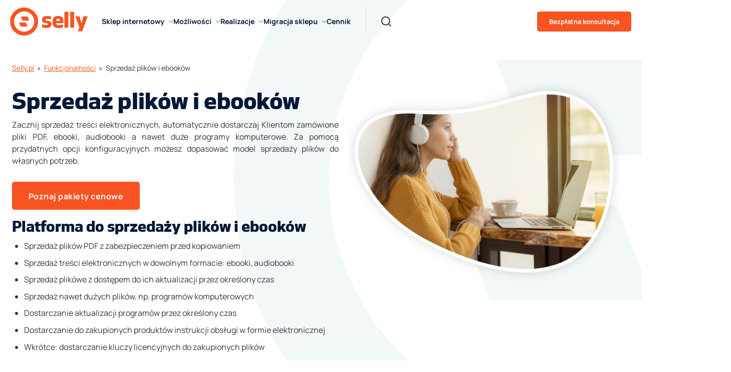

--- FILE ---
content_type: text/html
request_url: https://www.selly.pl/sprzedaz-plikow-ebookow/
body_size: 48855
content:
<!DOCTYPE html>
<!--[if IE 9 ]> <html lang="pl-PL" itemscope itemtype="https://schema.org/WebPage" class="ie9 loading-site no-js"> <![endif]-->
<!--[if IE 8 ]> <html lang="pl-PL" itemscope itemtype="https://schema.org/WebPage" class="ie8 loading-site no-js"> <![endif]-->
<!--[if (gte IE 9)|!(IE)]><!--><html lang="pl-PL" itemscope itemtype="https://schema.org/WebPage" class="loading-site no-js"> <!--<![endif]-->
<head><meta charset="UTF-8" /><script>if(navigator.userAgent.match(/MSIE|Internet Explorer/i)||navigator.userAgent.match(/Trident\/7\..*?rv:11/i)){var href=document.location.href;if(!href.match(/[?&]nowprocket/)){if(href.indexOf("?")==-1){if(href.indexOf("#")==-1){document.location.href=href+"?nowprocket=1"}else{document.location.href=href.replace("#","?nowprocket=1#")}}else{if(href.indexOf("#")==-1){document.location.href=href+"&nowprocket=1"}else{document.location.href=href.replace("#","&nowprocket=1#")}}}}</script><script>class RocketLazyLoadScripts{constructor(e){this.triggerEvents=e,this.eventOptions={passive:!0},this.userEventListener=this.triggerListener.bind(this),this.delayedScripts={normal:[],async:[],defer:[]},this.allJQueries=[]}_addUserInteractionListener(e){this.triggerEvents.forEach((t=>window.addEventListener(t,e.userEventListener,e.eventOptions)))}_removeUserInteractionListener(e){this.triggerEvents.forEach((t=>window.removeEventListener(t,e.userEventListener,e.eventOptions)))}triggerListener(){this._removeUserInteractionListener(this),"loading"===document.readyState?document.addEventListener("DOMContentLoaded",this._loadEverythingNow.bind(this)):this._loadEverythingNow()}async _loadEverythingNow(){this._delayEventListeners(),this._delayJQueryReady(this),this._handleDocumentWrite(),this._registerAllDelayedScripts(),this._preloadAllScripts(),await this._loadScriptsFromList(this.delayedScripts.normal),await this._loadScriptsFromList(this.delayedScripts.defer),await this._loadScriptsFromList(this.delayedScripts.async),await this._triggerDOMContentLoaded(),await this._triggerWindowLoad(),window.dispatchEvent(new Event("rocket-allScriptsLoaded"))}_registerAllDelayedScripts(){document.querySelectorAll("script[type=rocketlazyloadscript]").forEach((e=>{e.hasAttribute("src")?e.hasAttribute("async")&&!1!==e.async?this.delayedScripts.async.push(e):e.hasAttribute("defer")&&!1!==e.defer||"module"===e.getAttribute("data-rocket-type")?this.delayedScripts.defer.push(e):this.delayedScripts.normal.push(e):this.delayedScripts.normal.push(e)}))}async _transformScript(e){return await this._requestAnimFrame(),new Promise((t=>{const n=document.createElement("script");let r;[...e.attributes].forEach((e=>{let t=e.nodeName;"type"!==t&&("data-rocket-type"===t&&(t="type",r=e.nodeValue),n.setAttribute(t,e.nodeValue))})),e.hasAttribute("src")?(n.addEventListener("load",t),n.addEventListener("error",t)):(n.text=e.text,t()),e.parentNode.replaceChild(n,e)}))}async _loadScriptsFromList(e){const t=e.shift();return t?(await this._transformScript(t),this._loadScriptsFromList(e)):Promise.resolve()}_preloadAllScripts(){var e=document.createDocumentFragment();[...this.delayedScripts.normal,...this.delayedScripts.defer,...this.delayedScripts.async].forEach((t=>{const n=t.getAttribute("src");if(n){const t=document.createElement("link");t.href=n,t.rel="preload",t.as="script",e.appendChild(t)}})),document.head.appendChild(e)}_delayEventListeners(){let e={};function t(t,n){!function(t){function n(n){return e[t].eventsToRewrite.indexOf(n)>=0?"rocket-"+n:n}e[t]||(e[t]={originalFunctions:{add:t.addEventListener,remove:t.removeEventListener},eventsToRewrite:[]},t.addEventListener=function(){arguments[0]=n(arguments[0]),e[t].originalFunctions.add.apply(t,arguments)},t.removeEventListener=function(){arguments[0]=n(arguments[0]),e[t].originalFunctions.remove.apply(t,arguments)})}(t),e[t].eventsToRewrite.push(n)}function n(e,t){let n=e[t];Object.defineProperty(e,t,{get:()=>n||function(){},set(r){e["rocket"+t]=n=r}})}t(document,"DOMContentLoaded"),t(window,"DOMContentLoaded"),t(window,"load"),t(window,"pageshow"),t(document,"readystatechange"),n(document,"onreadystatechange"),n(window,"onload"),n(window,"onpageshow")}_delayJQueryReady(e){let t=window.jQuery;Object.defineProperty(window,"jQuery",{get:()=>t,set(n){if(n&&n.fn&&!e.allJQueries.includes(n)){n.fn.ready=n.fn.init.prototype.ready=function(t){e.domReadyFired?t.bind(document)(n):document.addEventListener("rocket-DOMContentLoaded",(()=>t.bind(document)(n)))};const t=n.fn.on;n.fn.on=n.fn.init.prototype.on=function(){if(this[0]===window){function e(e){return e.split(" ").map((e=>"load"===e||0===e.indexOf("load.")?"rocket-jquery-load":e)).join(" ")}"string"==typeof arguments[0]||arguments[0]instanceof String?arguments[0]=e(arguments[0]):"object"==typeof arguments[0]&&Object.keys(arguments[0]).forEach((t=>{delete Object.assign(arguments[0],{[e(t)]:arguments[0][t]})[t]}))}return t.apply(this,arguments),this},e.allJQueries.push(n)}t=n}})}async _triggerDOMContentLoaded(){this.domReadyFired=!0,await this._requestAnimFrame(),document.dispatchEvent(new Event("rocket-DOMContentLoaded")),await this._requestAnimFrame(),window.dispatchEvent(new Event("rocket-DOMContentLoaded")),await this._requestAnimFrame(),document.dispatchEvent(new Event("rocket-readystatechange")),await this._requestAnimFrame(),document.rocketonreadystatechange&&document.rocketonreadystatechange()}async _triggerWindowLoad(){await this._requestAnimFrame(),window.dispatchEvent(new Event("rocket-load")),await this._requestAnimFrame(),window.rocketonload&&window.rocketonload(),await this._requestAnimFrame(),this.allJQueries.forEach((e=>e(window).trigger("rocket-jquery-load"))),window.dispatchEvent(new Event("rocket-pageshow")),await this._requestAnimFrame(),window.rocketonpageshow&&window.rocketonpageshow()}_handleDocumentWrite(){const e=new Map;document.write=document.writeln=function(t){const n=document.currentScript,r=document.createRange(),i=n.parentElement;let o=e.get(n);void 0===o&&(o=n.nextSibling,e.set(n,o));const a=document.createDocumentFragment();r.setStart(a,0),a.appendChild(r.createContextualFragment(t)),i.insertBefore(a,o)}}async _requestAnimFrame(){return new Promise((e=>requestAnimationFrame(e)))}static run(){const e=new RocketLazyLoadScripts(["keydown","mousemove","touchmove","touchstart","touchend","wheel"]);e._addUserInteractionListener(e)}}RocketLazyLoadScripts.run();</script>
	
	<link rel="profile" href="http://gmpg.org/xfn/11" />
	<link rel="pingback" href="https://www.selly.pl/xmlrpc.php" />	
    
    <style>

        #cookie-law-info-bar {
        font-size: 15px;
        margin: 0px auto;
        padding: 12px 10px;
        position: absolute;
        text-align: center;
        box-sizing: border-box;
        width: 100%;
        z-index: 9999;
        display: none;
        left: 0px;
        font-weight: 300;
        box-shadow: rgba(172, 171, 171, 0.298039) 0px -1px 10px 0px;
        }

        #cookie-law-info-again {
        font-size: 10pt;
        margin: 0px;
        padding: 5px 10px;
        text-align: center;
        z-index: 9999;
        box-shadow: rgb(22, 22, 22) 2px 2px 5px 2px;
        }

        #cookie-law-info-bar span {
            vertical-align: middle;
        }

        .cli-plugin-button {
        display: inline-block;
        padding: 9px 12px;
        color: rgb(255, 255, 255);
        position: relative;
        margin-left: 5px;
        text-decoration: none;
        }

        .cli-plugin-button,
        .medium.cli-plugin-button {
        font-size: 13px;
        font-weight: 400;
        line-height: 1;
        }

        .cli-plugin-button {
        margin-top: 5px;
        }

        .cli-bar-popup {
        -webkit-background-clip: padding;
        background-clip: padding-box;
        border-top-left-radius: 30px;
        border-top-right-radius: 30px;
        border-bottom-right-radius: 30px;
        border-bottom-left-radius: 30px;
        padding: 20px;
        }

        .cli-container-fluid {
        padding-right: 15px;
        padding-left: 15px;
        margin-right: auto;
        margin-left: auto;
        }

        .cli-row {
        margin-right: -15px;
        margin-left: -15px;
        }

        .cli-px-0 {
        padding-left: 0px;
        padding-right: 0px;
        }

        .cli-btn {
        font-size: 14px;
        display: inline-block;
        font-weight: 400;
        text-align: center;
        white-space: nowrap;
        vertical-align: middle;
        border: 1px solid transparent;
        padding: 0.5rem 1.25rem;
        line-height: 1;
        border-top-left-radius: 0.25rem;
        border-top-right-radius: 0.25rem;
        border-bottom-right-radius: 0.25rem;
        border-bottom-left-radius: 0.25rem;
        }

        .cli-modal-backdrop {
        position: fixed;
        top: 0px;
        right: 0px;
        bottom: 0px;
        left: 0px;
        z-index: 1040;
        background-color: rgb(0, 0, 0);
        display: none;
        }

        .cli-modal-backdrop.cli-fade {
        opacity: 0;
        }

        .cli-modal a {
        text-decoration: none;
        }

        .cli-modal .cli-modal-dialog {
        position: relative;
        width: auto;
        margin: 0.5rem;
        font-family: -apple-system, BlinkMacSystemFont, 'Segoe UI', Roboto, 'Helvetica Neue', Arial, sans-serif, 'Apple Color Emoji', 'Segoe UI Emoji', 'Segoe UI Symbol';
        font-size: 1rem;
        font-weight: 400;
        line-height: 1.5;
        color: rgb(33, 37, 41);
        text-align: left;
        min-height: calc(100% - (0.5rem * 2));
        }

        @media (min-width: 576px) {
        .cli-modal .cli-modal-dialog {
            max-width: 500px;
            margin: 1.75rem auto;
            min-height: calc(100% - (1.75rem * 2));
        }
        }

        .cli-modal-content {
        position: relative;
        width: 100%;
        background-color: rgb(255, 255, 255);
        background-clip: padding-box;
        border-top-left-radius: 0.3rem;
        border-top-right-radius: 0.3rem;
        border-bottom-right-radius: 0.3rem;
        border-bottom-left-radius: 0.3rem;
        outline: rgb(0, 0, 0);
        }

        .cli-modal .cli-modal-close {
        position: absolute;
        right: 10px;
        top: 10px;
        z-index: 1;
        padding: 0px;
        border: 0px;
        -webkit-appearance: none;
        font-size: 1.5rem;
        font-weight: 700;
        line-height: 1;
        color: rgb(0, 0, 0);
        text-shadow: rgb(255, 255, 255) 0px 1px 0px;
        background-color: transparent !important;
        }

        .cli-switch {
        display: inline-block;
        position: relative;
        min-height: 1px;
        padding-left: 70px;
        font-size: 14px;
        }

        .cli-switch input[type="checkbox"] {
        display: none;
        }

        .cli-switch .cli-slider {
        background-color: rgb(227, 225, 232);
        height: 24px;
        width: 50px;
        bottom: 0px;
        left: 0px;
        position: absolute;
        right: 0px;
        top: 0px;
        }

        .cli-switch .cli-slider::before {
        background-color: rgb(255, 255, 255);
        bottom: 2px;
        content: '';
        height: 20px;
        left: 2px;
        position: absolute;
        width: 20px;
        }

        .cli-switch input:checked + .cli-slider {
        background-color: rgb(0, 172, 173);
        }

        .cli-switch .cli-slider {
        border-top-left-radius: 34px;
        border-top-right-radius: 34px;
        border-bottom-right-radius: 34px;
        border-bottom-left-radius: 34px;
        }

        .cli-switch .cli-slider::before {
        border-top-left-radius: 50%;
        border-top-right-radius: 50%;
        border-bottom-right-radius: 50%;
        border-bottom-left-radius: 50%;
        }

        .cli-tab-content {
        background-color: rgb(255, 255, 255);
        background-position: initial initial;
        background-repeat: initial initial;
        }



        .cli-tab-content {
        width: 100%;
        padding: 30px;
        }

        @media (max-width: 767px) {
        .cli-tab-content {
            padding: 30px 10px;
        }
        }

        .cli-tab-content p {
        color: rgb(52, 52, 56);
        font-size: 14px;
        margin-top: 0px;
        }

        .cli-container-fluid {
        padding-right: 15px;
        padding-left: 15px;
        margin-right: auto;
        margin-left: auto;
        }

        .cli-row {
        margin-right: -15px;
        margin-left: -15px;
        }

        .cli-px-0 {
        padding-left: 0px;
        padding-right: 0px;
        }

        .cli-btn {
        font-size: 14px;
        display: inline-block;
        font-weight: 400;
        text-align: center;
        white-space: nowrap;
        vertical-align: middle;
        border: 1px solid transparent;
        padding: 0.5rem 1.25rem;
        line-height: 1;
        border-top-left-radius: 0.25rem;
        border-top-right-radius: 0.25rem;
        border-bottom-right-radius: 0.25rem;
        border-bottom-left-radius: 0.25rem;
        }

        .cli-modal-backdrop {
        position: fixed;
        top: 0px;
        right: 0px;
        bottom: 0px;
        left: 0px;
        z-index: 1040;
        background-color: rgb(0, 0, 0);
        -webkit-transform: scale(0);
        }

        .cli-modal-backdrop.cli-fade {
        opacity: 0;
        }

        .cli-modal {
        position: fixed;
        top: 0px;
        right: 0px;
        bottom: 0px;
        left: 0px;
        z-index: 99999;
        overflow: hidden;
        outline: rgb(0, 0, 0);
        }

        .cli-modal a {
        text-decoration: none;
        }

        .cli-modal .cli-modal-dialog {
        position: relative;
        width: auto;
        margin: 0.5rem;
        font-family: inherit;
        font-size: 1rem;
        font-weight: 400;
        line-height: 1.5;
        color: rgb(33, 37, 41);
        text-align: left;
        min-height: calc(100% - (0.5rem * 2));
        }

        @media (min-width: 576px) {
        .cli-modal .cli-modal-dialog {
            max-width: 500px;
            margin: 1.75rem auto;
            min-height: calc(100% - (1.75rem * 2));
        }
        }

        .cli-modal-content {
        position: relative;
        width: 100%;
        background-color: rgb(255, 255, 255);
        background-clip: padding-box;
        border-top-left-radius: 0.2rem;
        border-top-right-radius: 0.2rem;
        border-bottom-right-radius: 0.2rem;
        border-bottom-left-radius: 0.2rem;
        box-sizing: border-box;
        outline: rgb(0, 0, 0);
        }

        .cli-switch {
        display: inline-block;
        position: relative;
        min-height: 1px;
        padding-left: 38px;
        font-size: 14px;
        }

        .cli-switch input[type="checkbox"] {
        display: none;
        }

        .cli-switch .cli-slider {
        background-color: rgb(227, 225, 232);
        height: 20px;
        width: 38px;
        bottom: 0px;
        left: 0px;
        position: absolute;
        right: 0px;
        top: 0px;
        }

        .cli-switch .cli-slider::before {
        background-color: rgb(255, 255, 255);
        bottom: 2px;
        content: '';
        height: 15px;
        left: 3px;
        position: absolute;
        width: 15px;
        }

        .cli-switch input:checked + .cli-slider {
        background-color: rgb(97, 162, 41);
        }

        .cli-switch .cli-slider {
        border-top-left-radius: 34px;
        border-top-right-radius: 34px;
        border-bottom-right-radius: 34px;
        border-bottom-left-radius: 34px;
        font-size: 0px;
        }

        .cli-switch .cli-slider::before {
        border-top-left-radius: 50%;
        border-top-right-radius: 50%;
        border-bottom-right-radius: 50%;
        border-bottom-left-radius: 50%;
        }

        .cli-tab-content {
        background-color: rgb(255, 255, 255);
        background-position: initial initial;
        background-repeat: initial initial;
        }

        .cli-tab-content {
        width: 100%;
        padding: 5px 30px 5px 5px;
        box-sizing: border-box;
        }

        @media (max-width: 767px) {
        .cli-tab-content {
            padding: 30px 10px;
        }
        }

        .cli-tab-content p {
        color: rgb(52, 52, 56);
        font-size: 14px;
        margin-top: 0px;
        }

        .cli-tab-footer .cli-btn {
        background-color: rgb(0, 172, 173);
        padding: 10px 15px;
        text-decoration: none;
        }

        .cli-tab-footer .wt-cli-privacy-accept-btn {
        background-color: rgb(97, 162, 41);
        color: rgb(255, 255, 255);
        border-top-left-radius: 0px;
        border-top-right-radius: 0px;
        border-bottom-right-radius: 0px;
        border-bottom-left-radius: 0px;
        }

        .cli-tab-footer {
        width: 100%;
        text-align: right;
        padding: 20px 0px;
        }

        .cli-col-12 {
        width: 100%;
        }

        .cli-tab-header a::before {
        width: 10px;
        height: 2px;
        left: 0px;
        top: calc(50% - 1px);
        }

        .cli-tab-header a::after {
        width: 2px;
        height: 10px;
        left: 4px;
        top: calc(50% - 5px);
        -webkit-transform: none;
        }

        .cli-tab-header a::before {
        width: 7px;
        height: 7px;
        border-right-width: 1px;
        border-right-style: solid;
        border-right-color: rgb(74, 110, 120);
        border-bottom-width: 1px;
        border-bottom-style: solid;
        border-bottom-color: rgb(74, 110, 120);
        content: ' ';
        margin-right: 10px;
        }

        .cli-tab-header a.cli-nav-link {
        position: relative;
        font-size: 14px;
        color: rgb(0, 0, 0);
        text-transform: capitalize;
        }

        .cli-tab-header {
        border-top-left-radius: 5px;
        border-top-right-radius: 5px;
        border-bottom-right-radius: 5px;
        border-bottom-left-radius: 5px;
        padding: 12px 15px;
        background-color: rgb(242, 242, 242);
        }

        .cli-modal .cli-modal-close {
        position: absolute;
        right: 0px;
        top: 0px;
        z-index: 1;
        -webkit-appearance: none;
        width: 40px;
        height: 40px;
        border-top-left-radius: 50%;
        border-top-right-radius: 50%;
        border-bottom-right-radius: 50%;
        border-bottom-left-radius: 50%;
        padding: 10px;
        background-color: transparent;
        border: none;
        min-width: 40px;
        background-position: initial initial;
        background-repeat: initial initial;
        }

        .cli-tab-container h4 {
        font-family: inherit;
        font-size: 16px;
        margin: 10px 0px;
        }

        .cli-tab-container p,
        .cli-privacy-content-text {
        font-size: 14px;
        line-height: 1.4;
        margin-top: 0px;
        padding: 0px;
        color: rgb(0, 0, 0);
        }

        .cli-tab-content {
        display: none;
        }

        .cli-tab-section .cli-tab-content {
        padding: 10px 20px 5px;
        }

        .cli-tab-section {
        margin-top: 5px;
        }

        .cli-switch .cli-slider::after {
        content: attr(data-cli-disable);
        position: absolute;
        right: 50px;
        color: rgb(0, 0, 0);
        font-size: 12px;
        text-align: right;
        min-width: 80px;
        }

        .cli-switch input:checked + .cli-slider::after {
        content: attr(data-cli-enable);
        }

        .cli-privacy-overview:not(.cli-collapsed) .cli-privacy-content {
        max-height: 60px;
        overflow: hidden;
        }

        a.cli-privacy-readmore {
        font-size: 12px;
        margin-top: 12px;
        display: inline-block;
        padding-bottom: 0px;
        color: rgb(0, 0, 0);
        text-decoration: underline;
        }

        .cli-modal-footer {
        position: relative;
        }

        a.cli-privacy-readmore::before {
        content: attr(data-readmore-text);
        }

        .cli-modal-close svg {
        fill: #000000;
        }

        span.cli-necessary-caption {
        color: rgb(0, 0, 0);
        font-size: 12px;
        }

        .cli-tab-container .cli-row {
        max-height: 500px;
        overflow-y: auto;
        }

        .wt-cli-sr-only {
        display: none;
        font-size: 16px;
        }

        .wt-cli-necessary-checkbox {
        display: none !important;
        }

        .wt-cli-privacy-overview-actions {
        padding-bottom: 0px;
        }

        @font-face {
            font-family: fl-icons;
            src: url(../css/icons/fl-icons.eot#iefix) format('embedded-opentype'), url(../css/icons/fl-icons.woff2) format('woff2'), url(../css/icons/fl-icons.ttf) format('truetype'), url(../css/icons/fl-icons.woff) format('woff'), url(../css/icons/fl-icons.svg#fl-icons) format('svg');
        }

        html {
        font-family: sans-serif;
        }

        body {
        margin: 0px;
        }

        header,
        main,
        nav,
        section {
        display: block;
        }

        a {
        background-color: transparent;
        }

        strong {
        font-weight: inherit;
        }

        strong {
        font-weight: bolder;
        }

        img {
        border-style: none;
        }

        svg:not(:root) {
        overflow: hidden;
        }

        button,
        input {
        font-family: inherit;
        font-size: inherit;
        font-style: inherit;
        font-variant: inherit;
        font-weight: inherit;
        line-height: inherit;
        }

        button,
        input {
        overflow: visible;
        }

        button {
        text-transform: none;
        }

        button,
        html [type="button"],
        [type="submit"] {
        -webkit-appearance: button;
        }

        fieldset {
        border: 1px solid rgb(192, 192, 192);
        margin: 0px 2px;
        padding: 0.35em 0.625em 0.75em;
        }

        [type="checkbox"] {
        box-sizing: border-box;
        padding: 0px;
        }

        [type="search"] {
        -webkit-appearance: textfield;
        }

        [type="search"]::-webkit-search-cancel-button,
        [type="search"]::-webkit-search-decoration {
        -webkit-appearance: none;
        }

        *,
        ::before,
        ::after {
        box-sizing: border-box;
        }

        html {
        box-sizing: border-box;
        background-attachment: fixed;
        }

        body {
        color: rgb(119, 119, 119);
        -webkit-font-smoothing: antialiased;
        }

        img {
        max-width: 100%;
        height: auto;
        display: inline-block;
        vertical-align: middle;
        }

        body {
        width: 100%;
        margin-left: auto;
        margin-right: auto;
        }

        .flex-row {
        display: -webkit-box;
        -webkit-box-orient: horizontal;
        -webkit-box-direction: normal;
        -webkit-box-align: center;
        -webkit-box-pack: justify;
        width: 100%;
        }

        .text-center .flex-row {
        -webkit-box-pack: center;
        }

        .header .flex-row {
        height: 100%;
        }

        .flex-col {
        max-height: 100%;
        }

        .flex-grow {
        -webkit-box-flex: 1;
        }

        .flex-left {
        margin-right: auto;
        }

        .flex-right {
        margin-left: auto;
        }

        @media not all {
            .nav > li > a > i {
                top: -1px;
            }
        }

        .dbtn.dbtn--menu {
            height: 48px;
            line-height: 16px;
            padding: 0 24px;
            display: inline-flex;
            flex-wrap: wrap;
            align-items: center;
        }
        .main-menu { -webkit-flex: 1 1; flex: 1 1; display:-webkit-box; display:-moz-box; display:-ms-flexbox; display:-moz-flex; display:-webkit-flex; display:flex; } 
        .main-menu__item--item1 { margin-right: 30px; padding-right: 45px; border-right: 1px solid #d9e6e8; }
        .main-menu__list { list-style-type: none; margin: 0; padding: 0; display:-webkit-box; display:-moz-box; display:-ms-flexbox; display:-moz-flex; display:-webkit-flex; display:flex; -webkit-align-items: center; align-items: center; gap: 30px; }
        .main-menu__list > li { margin-bottom: 0; }
        .main-menu__list-item { position: relative; }
        .main-menu__link { font-size: 16px; color: var(--sec-color); display: block; line-height: 48px; font-weight: bold; white-space: nowrap; text-decoration: none; cursor: pointer;
            -webkit-transition: color 0.2s ease-out;
            -moz-transition: color 0.2s ease-out;
            -o-transition: color 0.2s ease-out;
            -ms-transition: color 0.2s ease-out;
            transition: color 0.2s ease-out;
        }
        .main-menu__submenu { position: absolute; z-index: 200; background-color: #fff; -webkit-border-radius: 7px; -moz-border-radius: 7px; border-radius: 7px;
            -webkit-box-shadow: 0 0 16px rgba(0,0,0,0.16); box-shadow: 0 0 16px rgba(0,0,0,0.16);
            overflow: hidden;
            padding: 24px;  margin: 0; list-style-type: none; 
            opacity: 0; visibility: hidden;
            -webkit-transition: all 0.2s ease-out;
            -moz-transition: all 0.2s ease-out;
            -o-transition: all 0.2s ease-out;
            -ms-transition: all 0.2s ease-out;
            transition: all 0.2s ease-out;
        }
        .submenu--rozwiazania { padding: 0; } 
        .submenu--rozwiazania .submenu__item { padding: 24px; }
        .submenu { display:-webkit-box; display:-moz-box; display:-ms-flexbox; display:-moz-flex; display:-webkit-flex; display:flex; gap: 24px; }
        .main-menu__item--item3 { -webkit-flex: 1 1; flex: 1 1; -webkit-justify-content: flex-end; justify-content: flex-end; }

        /* .nav-dropdown {
        position: absolute;
        min-width: 260px;
        max-height: 0px;
        z-index: 9;
        padding: 20px 0px;
        opacity: 0;
        margin: 0px;
        color: rgb(119, 119, 119);
        background-color: rgb(255, 255, 255);
        text-align: left;
        display: table;
        left: -99999px;
        }

        .nav-dropdown::after {
        visibility: hidden;
        display: block;
        content: '';
        clear: both;
        height: 0px;
        }

        .nav-dropdown li {
        display: block;
        margin: 0px;
        vertical-align: top;
        }

        .nav-dropdown > li > a {
        width: auto;
        display: block;
        padding: 10px 20px;
        line-height: 1.3;
        }

        .nav-dropdown > li:last-child:not(.nav-dropdown-col) > a {
        border-bottom-width: 0px !important;
        }

        .nav-dropdown.nav-dropdown-default > li > a {
        padding-left: 0px;
        padding-right: 0px;
        margin: 0px 10px;
        border-bottom-width: 1px;
        border-bottom-style: solid;
        border-bottom-color: rgb(236, 236, 236);
        }

        .nav-dropdown-default {
        padding: 20px;
        }

        .nav-dropdown-has-arrow li.has-dropdown::after,
        .nav-dropdown-has-arrow li.has-dropdown::before {
        bottom: -2px;
        z-index: 10;
        opacity: 0;
        left: 50%;
        border: solid transparent;
        content: '';
        height: 0px;
        width: 0px;
        position: absolute;
        }

        .nav-dropdown-has-arrow li.has-dropdown::after {
        border-color: rgba(221, 221, 221, 0) rgba(221, 221, 221, 0) rgb(255, 255, 255);
        border-width: 8px;
        margin-left: -8px;
        }

        .nav-dropdown-has-arrow li.has-dropdown::before {
        z-index: -999;
        border-width: 11px;
        margin-left: -11px;
        }

        .nav-dropdown-has-shadow .nav-dropdown {
        -webkit-box-shadow: rgba(0, 0, 0, 0.14902) 1px 1px 15px;
        box-shadow: rgba(0, 0, 0, 0.14902) 1px 1px 15px;
        }

        .nav-dropdown-has-arrow.nav-dropdown-has-border li.has-dropdown::before {
        border-bottom-color: rgb(221, 221, 221);
        }

        .nav-dropdown-has-border .nav-dropdown {
        border: 2px solid rgb(221, 221, 221);
        } */

        .nav,
        .nav ul:not(.nav-dropdown) {
        margin: 0px;
        padding: 0px;
        }

        .nav {
        width: 100%;
        position: relative;
        display: -webkit-box;
        -webkit-box-orient: horizontal;
        -webkit-box-direction: normal;
        -webkit-box-align: center;
        }

        .nav > li {
        display: inline-block;
        list-style: none;
        padding: 0px;
        position: relative;
        margin: 0px 7px;
        }

        .nav > li > a {
        padding: 10px 0px;
        display: -webkit-inline-box;
        -webkit-box-align: center;
        }

        .nav-left {
        -webkit-box-pack: start;
        }

        .nav-right {
        -webkit-box-pack: end;
        }

        .nav > li > a,
        .nav-dropdown > li > a {
        color: rgba(102, 102, 102, 0.85098);
        }

        .nav-dropdown > li > a {
        display: block;
        }

        .nav li:first-child {
        margin-left: 0px !important;
        }

        .nav li:last-child {
        margin-right: 0px !important;
        }

        .nav-uppercase > li > a {
        letter-spacing: 0.02em;
        text-transform: uppercase;
        font-weight: bolder;
        }

        li.html form,
        li.html input {
        margin: 0px;
        }

        .nav.nav-vertical {
        -webkit-box-orient: vertical;
        -webkit-box-direction: normal;
        }

        .nav.nav-vertical li {
        list-style: none;
        margin: 0px;
        width: 100%;
        }

        .nav-vertical li li {
        font-size: 1em;
        padding-left: 0.5em;
        }

        .nav-vertical > li {
        display: -webkit-box;
        -webkit-box-orient: horizontal;
        -webkit-box-direction: normal;
        -webkit-box-align: center;
        }

        .nav-vertical > li ul {
        width: 100%;
        }

        .nav-vertical > li > ul > li a,
        .nav-vertical > li > a {
        display: -webkit-box;
        -webkit-box-align: center;
        width: auto;
        -webkit-box-flex: 1;
        }

        .nav-vertical > li.html {
        padding-top: 1em;
        padding-bottom: 1em;
        }

        .nav-vertical > li > ul li a {
        color: rgb(102, 102, 102);
        }

        .nav-vertical > li > ul {
        margin: 0px 0px 2em;
        padding-left: 1em;
        }

        .nav .children {
        position: fixed;
        opacity: 0;
        left: -99999px;
        -webkit-transform: translateX(-10px);
        }

        .nav-sidebar.nav-vertical > li + li {
        border-top-width: 1px;
        border-top-style: solid;
        border-top-color: rgb(236, 236, 236);
        }

        .nav-vertical > li + li {
        border-top-width: 1px;
        border-top-style: solid;
        border-top-color: rgb(236, 236, 236);
        }

        .text-center .nav-vertical li {
        border: 0px;
        }

        .text-center .nav-vertical li li {
        padding-left: 0px;
        }

        .button,
        button,
        input[type="submit"] {
        position: relative;
        display: inline-block;
        background-color: transparent;
        text-transform: uppercase;
        font-size: 0.97em;
        letter-spacing: 0.03em;
        font-weight: bolder;
        text-align: center;
        color: currentcolor;
        text-decoration: none;
        border: 1px solid transparent;
        vertical-align: middle;
        border-top-left-radius: 0px;
        border-top-right-radius: 0px;
        border-bottom-right-radius: 0px;
        border-bottom-left-radius: 0px;
        margin-top: 0px;
        margin-right: 1em;
        text-shadow: none;
        line-height: 2.4em;
        min-height: 2.5em;
        padding: 0px 1.2em;
        max-width: 100%;
        text-rendering: optimizelegibility;
        box-sizing: border-box;
        }

        .button.is-outline {
        line-height: 2.19em;
        }

        .button,
        input[type="submit"] {
        color: rgb(255, 255, 255);
        background-color: rgb(68, 96, 132);
        border-color: rgba(0, 0, 0, 0.0470588);
        }

        .button.is-outline {
        border: 2px solid currentcolor;
        background-color: transparent;
        }

        .dark .button {
        color: rgb(255, 255, 255);
        }

        .is-outline {
        color: silver;
        }

        input[type="submit"],
        input[type="submit"] {
        background-color: rgb(68, 96, 132);
        }

        .secondary {
        background-color: rgb(210, 110, 75);
        }

        .text-center .button:first-of-type {
        margin-left: 0px !important;
        }

        .text-center .button:last-of-type {
        margin-right: 0px !important;
        }

        .flex-col button,
        .flex-col .button,
        .flex-col input {
        margin-bottom: 0px;
        }

        form {
        margin-bottom: 0px;
        }

        input[type="email"],
        input[type="search"],
        input[type="text"] {
        box-sizing: border-box;
        border: 1px solid rgb(221, 221, 221);
        padding: 0px 0.75em;
        height: 2.507em;
        font-size: 0.97em;
        border-top-left-radius: 0px;
        border-top-right-radius: 0px;
        border-bottom-right-radius: 0px;
        border-bottom-left-radius: 0px;
        max-width: 100%;
        width: 100%;
        vertical-align: middle;
        background-color: rgb(255, 255, 255);
        color: rgb(51, 51, 51);
        -webkit-box-shadow: rgba(0, 0, 0, 0.0980392) 0px 1px 2px inset;
        box-shadow: rgba(0, 0, 0, 0.0980392) 0px 1px 2px inset;
        }

        input[type="email"],
        input[type="search"],
        input[type="text"] {
        -webkit-appearance: none;
        }

        label {
        font-weight: bold;
        display: block;
        font-size: 0.9em;
        margin-bottom: 0.4em;
        }

        fieldset {
        border-width: 0px;
        padding: 0px;
        }

        input[type="checkbox"] {
        display: inline;
        margin-right: 10px;
        font-size: 16px;
        }

        input[type="checkbox"] + label {
        display: inline;
        }

        .form-flat input:not([type="submit"]) {
        background-color: rgba(0, 0, 0, 0.027451);
        -webkit-box-shadow: none;
        box-shadow: none;
        border-color: rgba(0, 0, 0, 0.0901961);
        border-top-left-radius: 99px;
        border-top-right-radius: 99px;
        border-bottom-right-radius: 99px;
        border-bottom-left-radius: 99px;
        color: currentcolor !important;
        }

        .form-flat button,
        .form-flat input {
        border-top-left-radius: 99px;
        border-top-right-radius: 99px;
        border-bottom-right-radius: 99px;
        border-bottom-left-radius: 99px;
        }

        .form-flat .flex-row .flex-col {
        padding-right: 4px;
        }

        .dark .form-flat input:not([type="submit"]) {
        border-color: rgba(255, 255, 255, 0.0901961);
        color: rgb(255, 255, 255);
        background-color: rgba(255, 255, 255, 0.2) !important;
        }

        .dark .form-flat input::-webkit-input-placeholder {
        color: rgb(255, 255, 255);
        }

        .form-flat .button.icon {
        -webkit-box-shadow: none;
        box-shadow: none;
        color: currentcolor !important;
        border-color: transparent !important;
        background-color: transparent !important;
        }

        i[class^="icon-"] {
        margin: 0px;
        padding: 0px;
        display: inline-block;
        position: relative;
        line-height: 1.2;
        font-family: fl-icons !important;
        speak: none !important;
        font-style: normal !important;
        font-weight: normal !important;
        font-variant: normal !important;
        text-transform: none !important;
        }

        button i,
        .button i {
        vertical-align: middle;
        top: -1.5px;
        }

        .button.icon {
        margin-left: 0.12em;
        margin-right: 0.12em;
        min-width: 2.5em;
        padding-left: 0.6em;
        padding-right: 0.6em;
        display: inline-block;
        }

        .button.icon i {
        font-size: 1.2em;
        }

        .button.icon.circle {
        padding-left: 0px;
        padding-right: 0px;
        }

        .button.icon.circle > i {
        margin: 0px 8px;
        }

        .button.icon.circle > i:only-child {
        margin: 0px;
        }

        .nav > li > a > i {
        vertical-align: middle;
        font-size: 20px;
        }

        .nav > li > a > i.icon-search {
        font-size: 1.2em;
        }

        .nav > li > a > i.icon-menu {
        font-size: 1.9em;
        }

        .nav > li.has-icon > a > i {
        min-width: 1em;
        }

        .has-dropdown .icon-angle-down {
        font-size: 16px;
        margin-left: 0.2em;
        opacity: 0.6;
        }

        img {
        opacity: 1;
        }

        .mfp-hide {
        display: none !important;
        }

        label {
        color: rgb(34, 34, 34);
        }

        a {
        color: rgb(51, 72, 98);
        text-decoration: none;
        }

        a.plain {
        color: currentcolor;
        }

        ul {
        list-style: disc;
        }

        ul {
        margin-top: 0px;
        padding: 0px;
        }

        ul ul {
        margin: 1.5em 0px 1.5em 3em;
        }

        li {
        margin-bottom: 0.6em;
        }

        .button,
        button,
        input,
        fieldset {
        margin-bottom: 1em;
        }

        form,
        p,
        ul {
        margin-bottom: 1.3em;
        }

        body {
        line-height: 1.6;
        }

        h1,
        h2,
        h3,
        h4 {
        color: rgb(85, 85, 85);
        width: 100%;
        margin-top: 0px;
        margin-bottom: 0.5em;
        text-rendering: optimizespeed;
        }

        h1 {
        font-size: 1.7em;
        line-height: 1.3;
        }

        h2 {
        font-size: 1.6em;
        line-height: 1.3;
        }

        h3 {
        font-size: 1.25em;
        }

        h4 {
        font-size: 1.125em;
        }

        @media (max-width: 549px) {
        h1 {
            font-size: 1.4em;
        }

        h2 {
            font-size: 1.2em;
        }

        h3 {
            font-size: 1em;
        }
        }

        p {
        margin-top: 0px;
        }

        .is-normal {
        font-weight: normal;
        }

        .is-large {
        font-size: 1.15em;
        }

        .is-small {
        font-size: 0.8em;
        }

        @media (max-width: 549px) {
        .is-large {
            font-size: 1em;
        }
        }

        .nav > li > a {
        font-size: 0.8em;
        }

        .nav > li.html {
        font-size: 0.85em;
        }

        @media (max-width: 849px) {
        .hide-for-medium {
            display: none !important;
        }
        }

        .full-width {
        display: block;
        width: 100% !important;
        max-width: 100% !important;
        padding-left: 0px !important;
        padding-right: 0px !important;
        }

        .mb-0 {
        margin-bottom: 0px !important;
        }

        .text-left {
        text-align: left;
        }

        .text-center {
        text-align: center;
        }

        .text-center > div {
        margin-left: auto;
        margin-right: auto;
        }

        .relative {
        position: relative !important;
        }

        .fixed {
        z-index: 12;
        position: fixed !important;
        }

        .bottom {
        bottom: 0px;
        }

        .fill {
        position: absolute;
        top: 0px;
        left: 0px;
        height: 100%;
        right: 0px;
        bottom: 0px;
        padding: 0px !important;
        margin: 0px !important;
        }

        .circle {
        border-top-left-radius: 999px !important;
        border-top-right-radius: 999px !important;
        border-bottom-right-radius: 999px !important;
        border-bottom-left-radius: 999px !important;
        }

        .z-1 {
        z-index: 21;
        }

        .z-top {
        z-index: 9995;
        }

        .no-scrollbar::-webkit-scrollbar {
        width: 0px !important;
        height: 0px !important;
        }

        .screen-reader-text {
        clip: rect(1px 1px 1px 1px);
        height: 1px;
        width: 1px;
        overflow: hidden;
        position: absolute !important;
        }

        .nav-anim > li {
        -webkit-transform: translateY(-15px);
        opacity: 0;
        }















        .dark {
        color: rgb(241, 241, 241);
        }

        html {
        overflow-x: hidden;
        }

        @media (max-width: 849px) {
        body {
            overflow-x: hidden;
        }
        }

        #wrapper,
        #main {
        background-color: rgb(255, 255, 255);
        position: relative;
        }

        .header,
        .header-wrapper {
        width: 100%;
        z-index: 30;
        position: relative;
        background-size: cover;
        background-position: 50% 0px;
        }

        .header-bg-color {
        background-color: rgba(255, 255, 255, 0.901961);
        }

        .header-bg-image,
        .header-bg-color {
        background-position: 50% 0px;
        }

        .header-main {
        z-index: 10;
        position: relative;
        }

        html {
        background-color: rgb(91, 91, 91);
        }

        .back-to-top {
        margin: 0px;
        opacity: 0;
        bottom: 20px;
        right: 20px;
        -webkit-transform: translateY(30%);
        }

        .header-logo-dark {
        display: none !important;
        }

        .page-title {
        position: relative;
        }

        .sidebar-menu .search-form {
        display: block !important;
        }

        .searchform-wrapper form {
        margin-bottom: 0px;
        }

        .sidebar-menu .search-form {
        padding: 5px 0px;
        width: 100%;
        }

        .searchform {
        position: relative;
        }

        .searchform .button.icon {
        margin: 0px;
        }

        .searchform .button.icon i {
        font-size: 1.2em;
        }

        .searchform-wrapper {
        width: 100%;
        }

        .searchform-wrapper.form-flat .flex-col:last-of-type {
        margin-left: -2.9em;
        }

        #search-lightbox {
        font-size: 1.5em;
        margin: 0px auto;
        max-width: 600px;
        }

        .icon-menu::before {
        content: '\e800';
        }

        .icon-angle-up::before {
        content: '\f106';
        }

        .icon-angle-down::before {
        content: '\f107';
        }

        .icon-search::before {
        content: '\e012';
        }

        body {
        margin: 0px;
        font-family: Manrope, sans-serif !important;
        }

        html,
        button,
        input {
        font-style: normal;
        font-variant: normal;
        font-weight: normal;
        font-size: 14px;
        line-height: normal;
        font-family: Manrope, Arial, sans-serif;
        }

        @font-face {
        font-family: VestasSans;
        src: url(../css/fonts/VestasSans-Standard.woff2) format('woff2'), url(../css/fonts/VestasSans-Standard.woff) format('woff');
        font-weight: normal;
        font-style: normal;
        }

        @font-face {
        font-family: VestasSans;
        src: url(../css/fonts/VestasSans-Medium.woff2) format('woff2'), url(../css/fonts/VestasSans-Medium.woff) format('woff');
        font-weight: 500;
        font-style: normal;
        }

        @font-face {
        font-family: VestasSans;
        src: url(../css/fonts/VestasSans-Bold.woff2) format('woff2'), url(../css/fonts/VestasSans-Bold.woff) format('woff');
        font-weight: bold;
        font-style: normal;
        }

        @font-face {
        font-family: VestasSans;
        src: url(../css/fonts/VestasSans-Semibold.woff2) format('woff2'), url(../css/fonts/VestasSans-Semibold.woff) format('woff');
        font-weight: 600;
        font-style: normal;
        }

        p {
        margin-bottom: 0.5em;
        margin-top: 0px;
        line-height: 1.3em;
        }

        ul {
        list-style-type: square;
        list-style-position: outside;
        margin: 0px 0px 0px 1.5em;
        padding: 0px;
        line-height: 1.5em;
        }

        a {
        text-decoration: none;
        }

        img {
        max-width: 100%;
        }

        .center {
        text-align: center;
        }

        input[type="text"],
        input[type="email"],
        input[type="search"] {
        padding: 0px 10px;
        box-sizing: border-box;
        background-color: rgb(255, 255, 255);
        -webkit-appearance: none;
        border-top-left-radius: 0px;
        border-top-right-radius: 0px;
        border-bottom-right-radius: 0px;
        border-bottom-left-radius: 0px;
        }

        input[type="submit"] {
        -webkit-appearance: none;
        border-top-left-radius: 0px;
        border-top-right-radius: 0px;
        border-bottom-right-radius: 0px;
        border-bottom-left-radius: 0px;
        }

        .dbtn {
        display: inline-block;
        line-height: 56px;
        height: 56px;
        padding: 0px 32px;
        text-decoration: none;
        text-align: center;
        font-size: 16px;
        font-weight: 600;
        color: rgb(255, 255, 255);
        border-top-left-radius: 5px;
        border-top-right-radius: 5px;
        border-bottom-right-radius: 5px;
        border-bottom-left-radius: 5px;
        }

        .dbtn.style2 {
        background-color: transparent;
        }

        h1.page-title {
        margin: 0px 0px 10px;
        font-family: VestasSans, Arial, sans-serif;
        font-size: 48px;
        font-weight: bold;
        line-height: initial;
        }

        #bg-body {
        position: absolute;
        top: 0px;
        left: 36.4583333%;
        z-index: -1;
        width: 63.5416667%;
        height: 1038px;
        background-image: url(/wp-content/themes/flatsome-child/img/bg-body.svg);
        background-position: 0px 100%;
        background-repeat: no-repeat no-repeat;
        }

        #header {
        height: auto;
        max-height: 56px;
        }

        #header-main {
        display: -webkit-flex;
        margin: 32px auto 70px;
        max-width: 1792px;
        height: auto;
        max-height: 56px;
        }

        #header-main .mobile-nav.nav.nav-right li:first-child {
            margin-right: 0;
        }

        #header-main #logo {
            margin-right: 18px;
            width: auto;
        }

        #header-main #logo a {
        max-width: 155px;
        display: block;
        }

        #header-main #logo img {
        display: block;
        min-width: 100px;
        }

        .main-menu { -webkit-flex: 1 1; flex: 1 1; display:-webkit-box; display:-moz-box; display:-ms-flexbox; display:-moz-flex; display:-webkit-flex; display:flex; } 
        
        .main-menu__item--item1 { margin-right: 30px; padding-right: 45px; border-right: 1px solid #d9e6e8; }
        
        .main-menu__list { list-style-type: none; margin: 0; padding: 0; display:-webkit-box; display:-moz-box; display:-ms-flexbox; display:-moz-flex; display:-webkit-flex; display:flex; -webkit-align-items: center; align-items: center; gap: 30px; }
        
        .main-menu__list > li { margin-bottom: 0; }

        .main-menu__submenu {
            opacity: 0;
            visibility: hidden;
        }

        .header-nav > .header-search {
        display: none;
        }

        .has-dropdown .icon-angle-down {
        display: none;
        }

        .container-max {
        margin: 0px auto;
        }

        #startpage-top form {
        margin: 0px 0px 10px;
        padding: 0px;
        max-width: 606px;
        }

        #startpage-top fieldset {
        display: -webkit-flex;
        border: 0px;
        margin: 0px;
        padding: 0px;
        position: relative;
        }

        #startpage-top input[type="email"],
        #startpage-top input[type="text"] {
        height: 62px;
        border: 1px solid rgb(226, 226, 226);
        background-color: rgb(255, 255, 255);
        box-sizing: border-box;
        font-size: 15px;
        -webkit-appearance: none;
        outline: none;
        border-top-left-radius: 7px;
        border-top-right-radius: 7px;
        border-bottom-right-radius: 7px;
        border-bottom-left-radius: 7px;
        padding: 0px 15px;
        margin-bottom: 0px;
        box-shadow: none;
        }

        #startpage-top input[type="email"] {
        width: 34%;
        border-top-left-radius: 7px;
        border-top-right-radius: 0px;
        border-bottom-right-radius: 0px;
        border-bottom-left-radius: 7px;
        }

        #startpage-top input[type="text"] {
        width: 66%;
        padding-right: 205px;
        border-top-left-radius: 0px;
        border-top-right-radius: 7px;
        border-bottom-right-radius: 7px;
        border-bottom-left-radius: 0px;
        border-left-width: 0px;
        }

        #startpage-top input[type="submit"] {
        position: absolute;
        top: 3px;
        right: 3px;
        height: 56px;
        border: 0px;
        width: 186px;
        font-size: 16px;
        font-weight: 600;
        color: rgb(255, 255, 255);
        margin: 0px;
        border-top-left-radius: 5px;
        border-top-right-radius: 5px;
        border-bottom-right-radius: 5px;
        border-bottom-left-radius: 5px;
        }

        #startpage-top {
            margin: 0px auto 90px;
            max-width: 1585px;
            display:-webkit-flex; display:flex; -webkit-flex-wrap: wrap; flex-wrap: wrap; -webkit-justify-content: space-between; justify-content: space-between;
            padding: 0 20px;
        }

        #startpage-top h1.page-title { width: 100%; max-width: 1385px; margin: 0 auto 20px; }

        #startpage-top h2 {
            margin: 0px 0px 90px;
            font-size: 22px;
            font-weight: normal;
            line-height: initial !important;
        }

        #startpage-development { margin: 0 auto 100px auto; max-width: 1272px; padding: 0 20px; }
        #startpage-development header { text-align: center; margin-bottom: 80px; }
        #startpage-development header h3 { margin: 0 0 10px 0; color: #001837; font-family: 'VestasSans', Arial, sans-serif; font-size: 32px; font-weight: bold; }
        #startpage-development header p { font-size: 18px; margin: 0; }
        
        .desc-items { display:-webkit-box; display:-moz-box; display:-ms-flexbox; display:-moz-flex; display:-webkit-flex; display:flex; -webkit-align-items: center; align-items: center; margin-bottom: 88px; }
        .desc-items > .item { -webkit-flex: 0 1 50%; flex: 0 1 50%; margin-right: 16px; }
        .desc-items > .item:nth-child(2n) { margin-right: 0; }

        .startpage-top-item1 {
        -webkit-flex: 0 1 49.5440729%;
        display: -webkit-flex;
        -webkit-justify-content: flex-end;
        -webkit-align-self: center;
        }

        .startpage-top-item1 .cont {
        max-width: 712px;
        padding-right: 30px;
        }

        .startpage-top-item1 p {
            font-size: 11px;
            margin: 0 0 30px;
            opacity: 0.56;
            max-width: 606px;
        }

        .startpage-top-item1 p > a { text-decoration: underline; }

        .startpage-top-item2 {
        -webkit-flex: 0 1 40%;
        flex: 0 1 40%;
        overflow: hidden;
        }

        .startpage-top-item2 img {
            display: block;
            margin: 0 auto;
        }

        .startpage-top-keys { list-style: none; margin: 0; }
        .startpage-top-keys li { display: -webkit-box; display: -moz-box; display: -ms-flexbox; display: -moz-flex; display: -webkit-flex; display: flex; -webkit-align-items: center; align-items: center; font-size: 16px; }
        .startpage-top-keys li > span { width: calc(100% - 60px); }
        .startpage-top-keys li::before { content: ''; display: block; vertical-align: middle; width: 46px; height: 46px; margin-right: 15px; background-color: #f2f7f8; background-image: url(./img/check-orange.svg); background-position: center; background-repeat: no-repeat; -webkit-border-radius: 5px; border-radius: 5px; }

        #startpage-opinions {
        margin: 0px auto 100px;
        max-width: 1272px;
        padding: 0px 20px;
        }

        #startpage-opinions header {
            text-align: center;
            margin-bottom: 40px;
        }

        #startpage-opinions header h3 {
        margin: 0px 0px 10px;
        font-family: VestasSans, Arial, sans-serif;
        font-size: 32px;
        font-weight: bold;
        }

        #startpage-opinions header p {
        font-size: 18px;
        margin: 0px;
        }

        #startpage-opinions header a.more { position: relative; padding-right: 30px; font-size: 16px; font-weight: bold; }
        #startpage-opinions header a.more::after { content: ''; position: absolute; width: 16px; height: 16px; background: url(./wp-content/themes/flatsome-child/img/arrow-right.svg) 0 0 no-repeat; border-radius: 100%; top: calc(50% - 8px); right: 0;  }


        #startpage-opinions .item {
        border-top-left-radius: 5px;
        border-top-right-radius: 5px;
        border-bottom-right-radius: 5px;
        border-bottom-left-radius: 5px;
        overflow: hidden;
        }

        #startpage-opinions .swiper-wrapper {
        margin-bottom: 40px;
        }

        #startpage-opinions .desc {
        background-color: rgb(217, 230, 232);
        border-bottom-width: 1px;
        border-bottom-style: solid;
        border-bottom-color: rgb(197, 216, 219);
        line-height: 1.3em;
        margin: 0px;
        padding: 40px 30px;
        height: calc(100% - 60px);
        }

        #startpage-opinions .autor {
        padding: 20px 30px;
        background-color: rgb(250, 250, 250);
        display: -webkit-flex;
        -webkit-justify-content: space-between;
        height: 60px;
        }

        #startpage-opinions .autor strong {
        font-weight: bold;
        }

        #trusted-us {
        margin: 0px auto 100px;
        }

        #trusted-us header {
        text-align: center;
        margin: 0px auto 45px;
        }

        #trusted-us header h3 {
        font-family: VestasSans, Arial, sans-serif;
        font-size: 32px;
        margin: 0px;
        font-weight: bold;
        }

        #trusted-us .slide {
        max-width: 190px;
        }

        #trusted-us-content {
        padding: 8px;
        }

        #trusted-us .item {
        width: 100%;
        max-width: 190px;
        padding-bottom: 100%;
        background-color: rgb(255, 255, 255);
        border-top-left-radius: 7px;
        border-top-right-radius: 7px;
        border-bottom-right-radius: 7px;
        border-bottom-left-radius: 7px;
        -webkit-box-shadow: rgba(0, 0, 0, 0.0784314) 0px 0px 16px;
        box-shadow: rgba(0, 0, 0, 0.0784314) 0px 0px 16px;
        position: relative;
        }

        #trusted-us .image-wrapper {
        position: absolute;
        top: 0px;
        left: 0px;
        bottom: 0px;
        right: 0px;
        display: -webkit-flex;
        -webkit-align-items: center;
        -webkit-flex-direction: column;
        -webkit-justify-content: center;
        }

        #shops-examples {
        margin-bottom: 150px;
        }

        #shops-examples header {
        text-align: center;
        margin: 0px auto 45px;
        }

        #shops-examples header h3 {
        font-family: VestasSans, Arial, sans-serif;
        font-size: 32px;
        margin: 0px 0px 25px;
        font-weight: bold;
        }

        #shops-examples-content {
        margin-bottom: 70px;
        }

        #shops-examples .swiper-slide {
        max-width: 826px;
        max-height: 491px;
        }

        #shops-examples .swiper-slide img {
        opacity: 0.24;
        display: block;
        margin: 0px auto;
        }

        #shops-examples .more {
        position: relative;
        padding-right: 30px;
        font-size: 16px;
        font-weight: bold;
        }

        #shops-examples .more::after {
        content: '';
        position: absolute;
        width: 16px;
        height: 16px;
        background-image: url(./wp-content/themes/flatsome-child/img/arrow-right.svg);
        border-top-left-radius: 100%;
        border-top-right-radius: 100%;
        border-bottom-right-radius: 100%;
        border-bottom-left-radius: 100%;
        top: calc(50% - 8px);
        right: 0px;
        background-position: 0px 0px;
        background-repeat: no-repeat no-repeat;
        }

        #shops-examples .swiper-wrapper {
        margin-bottom: 35px;
        }

        #startpage-startstore {
        margin-bottom: 152px;
        }

        #startpage-startstore header {
        text-align: center;
        margin-bottom: 55px;
        }

        #startpage-startstore header h3 {
        margin: 0px 0px 10px;
        font-family: VestasSans, Arial, sans-serif;
        font-size: 32px;
        font-weight: bold;
        }

        #startpage-startstore header p {
        font-size: 18px;
        margin: 0px;
        }

        #startpage-startstore ul {
        margin: 0px 0px 50px;
        list-style-type: none;
        display: -webkit-flex;
        }

        #startpage-startstore ul li {
        -webkit-flex: 0 1 25%;
        text-align: center;
        position: relative;
        }

        #startpage-startstore .image-wrapper2 {
        position: relative;
        display: block;
        margin-bottom: 20px;
        }

        #startpage-startstore .image-wrapper2::after {
        content: '';
        position: absolute;
        top: 50%;
        right: 0px;
        width: 44px;
        height: 1px;
        background-color: rgb(217, 230, 232);
        }
        
        #startpage-startstore .image-wrapper2::before {
        content: '';position:absolute;top:50%;left:0;width:44px;height:1px;background-color:rgb(217,230,232)}
        
        #startpage-startstore li:first-child .image-wrapper2::before,#startpage-startstore li:last-child .image-wrapper2::after{display:none}
        #startpage-startstore .image-wrapper{margin:0 auto;background-color:rgb(255,255,255);position:relative;z-index:10;border:16px solid rgb(217,230,232);width:136px;height:136px;border-top-left-radius:100%;border-top-right-radius:100%;border-bottom-right-radius:100%;border-bottom-left-radius:100%;display:-webkit-flex;-webkit-align-items:center;-webkit-flex-direction:column;-webkit-justify-content:center}
        #startpage-startstore .image img{display:block;margin:0 auto}
        #startpage-startstore ul h4{margin:0 0 8px;font-size:18px;font-weight:600;font-family:VestasSans,Arial,sans-serif}
        .section-border{max-width:1064px;margin:0 auto 150px}
        .section-border .cont{border:16px solid rgb(217,230,232);text-align:center;padding:40px;border-top-left-radius:20px;border-top-right-radius:20px;border-bottom-right-radius:20px;border-bottom-left-radius:20px}
        .section-border h3{margin:0 0 30px;font-family:VestasSans,Arial,sans-serif;font-size:24px;font-weight:700}
        .section-border p{font-size:16px;margin:0 auto 25px;max-width:590px}
        .swiper-container{margin-left:auto;margin-right:auto;position:relative;overflow:hidden;list-style:none;padding:0;z-index:1}
        .swiper-wrapper{position:relative;width:100%;height:100%;z-index:1;display:-webkit-flex;box-sizing:content-box}
        .swiper-slide{-webkit-flex-shrink:0;width:100%;position:relative}
        .swiper-pagination{display:-webkit-flex;-webkit-justify-content:center}
        .header-bg-color{background-color:transparent!important}
        @media only screen and (max-width:479px){
            #header-main{margin-bottom:35px;margin-top:10px}
            h1.page-title{font-size:28px}
            #startpage-top h2{margin-bottom:30px;font-size:18px}
            #startpage-top input[type="email"],#startpage-top input[type="text"]{width:100%;height:50px;margin-bottom:10px;border-top-left-radius:7px;border-top-right-radius:7px;border-bottom-right-radius:7px;border-bottom-left-radius:7px}
            #startpage-top input[type="text"]{padding-right:20px;border-left-width:1px;border-left-style:solid;border-left-color:rgb(226,226,226)}
            #startpage-top input[type="submit"]{position:static;width:100%;display:block}
        }
        @media only screen and (max-width:767px) and (min-width:480px){
            h1.page-title{font-size:38px}
            #startpage-top input[type="email"],#startpage-top input[type="text"]{padding:0 5px}
            #startpage-top input[type="text"]{padding-right:175px}
            #startpage-top input[type="submit"]{font-size:15px;width:160px;padding:0 5px}}@media only screen and (max-width:767px){#startpage-top h2{margin:0 0 50px}.startpage-top-item1 .cont{max-width:none}#startpage-startstore ul{-webkit-flex-wrap:wrap}#startpage-startstore ul li{-webkit-flex:0 1 50%}#startpage-startstore li:nth-child(2) .image-wrapper2::after,#startpage-startstore li:nth-child(3) .image-wrapper2::before{display:none}}@media only screen and (max-width:979px){#startpage-top{-webkit-flex-direction:column}.startpage-top-item1 .cont{padding-right:0}.startpage-top-item2 img{display:block;margin:0 auto}}body{margin:0;line-height:normal;font-family:Manrope,sans-serif!important}p{margin-bottom:.5em}@media only screen and (max-width:980px) and (min-width:768px){.show-for-medium{display:block!important}}@media only screen and (max-width:980px){.hide-for-medium{display:none!important}.main-menu__item.main-menu__item--item1, .main-menu__link{display: none;}.dbtn.dbtn--menu{height: 36px; padding: 0 8px;font-size: 0.8em;}.dbtn{font-size: 0.8em;}}@media only screen and (max-width:1199px) and (min-width:981px){#logo{width:130px!important}.nav>li{margin:0 7px}}
        
    </style>
	
<!-- Google Tag Manager + Clarity (opóźnione, INP-safe) -->
<script type="rocketlazyloadscript">
(function(w,d,l,i){
  w[l]=w[l]||[];
  w[l].push({'gtm.start': new Date().getTime(), event:'gtm.js'});

  var loaded = false;
  function loadGTM(){
    if(loaded) return;
    loaded = true;

    var f = d.getElementsByTagName('script')[0];

    /* GTM */
    var j = d.createElement('script');
    var dl = l !== 'dataLayer' ? '&l=' + l : '';
    j.async = true;
    j.src = 'https://www.googletagmanager.com/gtm.js?id=' + i + dl;
    f.parentNode.insertBefore(j, f);

    /* Clarity */
    (function(c,l,a,r,ci,t,y){
      c[a]=c[a]||function(){(c[a].q=c[a].q||[]).push(arguments)};
      t=l.createElement(r); t.async=1; t.src="https://www.clarity.ms/tag/"+ci;
      y=l.getElementsByTagName(r)[0]; y.parentNode.insertBefore(t,y);
    })(window, document, "clarity", "script", "tc4hy9lvoo");
  }

  window.addEventListener('pointerdown', loadGTM, { once:true, passive:true });
  window.addEventListener('touchstart', loadGTM, { once:true, passive:true });
  window.addEventListener('scroll', loadGTM, { once:true, passive:true });
  window.addEventListener('keydown', loadGTM, { once:true });

  setTimeout(loadGTM, 3000);

})(window,document,'dataLayer','GTM-K4V5LKQ');
</script>
<!-- End Google Tag Manager -->
	
<script type="rocketlazyloadscript">
(function(){
  function patch(){
    var jq = window.jQuery;
    if(!jq || !jq.event || !jq.event.special) return false;

    jq.event.special.touchstart = {
      setup: function(_, ns, handle){
        this.addEventListener("touchstart", handle, { passive: !ns.includes("noPreventDefault") });
      }
    };
    jq.event.special.touchmove = {
      setup: function(_, ns, handle){
        this.addEventListener("touchmove", handle, { passive: !ns.includes("noPreventDefault") });
      }
    };
    jq.event.special.wheel = {
      setup: function(_, ns, handle){
        this.addEventListener("wheel", handle, { passive: true });
      }
    };
    jq.event.special.mousewheel = {
      setup: function(_, ns, handle){
        this.addEventListener("mousewheel", handle, { passive: true });
      }
    };

    return true;
  }

  (function retry(){
    if(patch()) return;
    setTimeout(retry, 50);
  })();
})();
</script>

    

	  <style>
    #startpage-top{
      max-width:1300px;
      margin:0 auto 50px;
      padding:var(--padding-max);
      display:flex;
      flex-direction:column;
      flex-wrap:unset;
      gap:50px;
    }
    @media (min-width:981px){
      #startpage-top{
        flex-direction:row;
        flex-wrap:nowrap;
        justify-content:space-between;
        gap:0;
        margin:0 auto 60px;
      }
    }
  </style>
  <script type="rocketlazyloadscript">(function(html){html.className = html.className.replace(/\bno-js\b/,'js')})(document.documentElement);</script>
<meta name='robots' content='index, follow, max-image-preview:large, max-snippet:-1, max-video-preview:-1' />
	<style>img:is([sizes="auto" i], [sizes^="auto," i]) { contain-intrinsic-size: 3000px 1500px }</style>
	<link rel="preload" href="https://js-eu1.hsforms.net/forms/embed/144315077.js" as="script">
<meta name="viewport" content="width=device-width, initial-scale=1" />
	<!-- This site is optimized with the Yoast SEO Premium plugin v26.5 (Yoast SEO v26.8) - https://yoast.com/product/yoast-seo-premium-wordpress/ -->
	<title>Platforma do sprzedaży Ebooków, plików oraz treści elektronicznych | Selly®</title><style id="rocket-critical-css">#cookie-law-info-bar{font-size:15px;margin:0 auto;padding:12px 10px;position:absolute;text-align:center;box-sizing:border-box;width:100%;z-index:9999;display:none;left:0px;font-weight:300;box-shadow:0 -1px 10px 0 rgba(172,171,171,0.3)}#cookie-law-info-bar span{vertical-align:middle}.cli-plugin-button,.cli-plugin-button:visited{display:inline-block;padding:9px 12px;color:#fff;text-decoration:none;position:relative;margin-left:5px;text-decoration:none}.small.cli-plugin-button,.small.cli-plugin-button:visited{font-size:11px}.cli-plugin-button,.cli-plugin-button:visited{font-size:13px;font-weight:400;line-height:1}.cli-plugin-button{margin-top:5px}.cli-bar-popup{-moz-background-clip:padding;-webkit-background-clip:padding;background-clip:padding-box;-webkit-border-radius:30px;-moz-border-radius:30px;border-radius:30px;padding:20px}.cli-container-fluid{padding-right:15px;padding-left:15px;margin-right:auto;margin-left:auto}.cli-row{display:-ms-flexbox;display:flex;-ms-flex-wrap:wrap;flex-wrap:wrap;margin-right:-15px;margin-left:-15px}.cli-align-items-stretch{-ms-flex-align:stretch!important;align-items:stretch!important}.cli-px-0{padding-left:0;padding-right:0}.cli-btn{font-size:14px;display:inline-block;font-weight:400;text-align:center;white-space:nowrap;vertical-align:middle;border:1px solid transparent;padding:.5rem 1.25rem;line-height:1;border-radius:.25rem}.cli-modal-backdrop{position:fixed;top:0;right:0;bottom:0;left:0;z-index:1040;background-color:#000;display:none}.cli-modal-backdrop.cli-fade{opacity:0}.cli-modal a{text-decoration:none}.cli-modal .cli-modal-dialog{position:relative;width:auto;margin:.5rem;font-family:-apple-system,BlinkMacSystemFont,"Segoe UI",Roboto,"Helvetica Neue",Arial,sans-serif,"Apple Color Emoji","Segoe UI Emoji","Segoe UI Symbol";font-size:1rem;font-weight:400;line-height:1.5;color:#212529;text-align:left;display:-ms-flexbox;display:flex;-ms-flex-align:center;align-items:center;min-height:calc(100% - (.5rem * 2))}@media (min-width:576px){.cli-modal .cli-modal-dialog{max-width:500px;margin:1.75rem auto;min-height:calc(100% - (1.75rem * 2))}}@media (min-width:992px){.cli-modal .cli-modal-dialog{max-width:900px}}.cli-modal-content{position:relative;display:-ms-flexbox;display:flex;-ms-flex-direction:column;flex-direction:column;width:100%;background-color:#fff;background-clip:padding-box;border-radius:.3rem;outline:0}.cli-modal .cli-modal-close{position:absolute;right:10px;top:10px;z-index:1;padding:0;background-color:transparent!important;border:0;-webkit-appearance:none;font-size:1.5rem;font-weight:700;line-height:1;color:#000;text-shadow:0 1px 0 #fff}.cli-switch{display:inline-block;position:relative;min-height:1px;padding-left:70px;font-size:14px}.cli-switch input[type="checkbox"]{display:none}.cli-switch .cli-slider{background-color:#e3e1e8;height:24px;width:50px;bottom:0;left:0;position:absolute;right:0;top:0}.cli-switch .cli-slider:before{background-color:#fff;bottom:2px;content:"";height:20px;left:2px;position:absolute;width:20px}.cli-switch input:checked+.cli-slider{background-color:#00acad}.cli-switch input:checked+.cli-slider:before{transform:translateX(26px)}.cli-switch .cli-slider{border-radius:34px}.cli-switch .cli-slider:before{border-radius:50%}.cli-tab-content{background:#ffffff}.cli-tab-content{width:100%;padding:30px}@media (max-width:767px){.cli-tab-content{padding:30px 10px}}.cli-container-fluid{padding-right:15px;padding-left:15px;margin-right:auto;margin-left:auto}.cli-row{display:-ms-flexbox;display:flex;-ms-flex-wrap:wrap;flex-wrap:wrap;margin-right:-15px;margin-left:-15px}.cli-align-items-stretch{-ms-flex-align:stretch!important;align-items:stretch!important}.cli-px-0{padding-left:0;padding-right:0}.cli-btn{font-size:14px;display:inline-block;font-weight:400;text-align:center;white-space:nowrap;vertical-align:middle;border:1px solid transparent;padding:.5rem 1.25rem;line-height:1;border-radius:.25rem}.cli-modal-backdrop{position:fixed;top:0;right:0;bottom:0;left:0;z-index:1040;background-color:#000;-webkit-transform:scale(0);transform:scale(0)}.cli-modal-backdrop.cli-fade{opacity:0}.cli-modal{position:fixed;top:0;right:0;bottom:0;left:0;z-index:99999;transform:scale(0);overflow:hidden;outline:0;display:none}.cli-modal a{text-decoration:none}.cli-modal .cli-modal-dialog{position:relative;width:auto;margin:.5rem;font-family:inherit;font-size:1rem;font-weight:400;line-height:1.5;color:#212529;text-align:left;display:-ms-flexbox;display:flex;-ms-flex-align:center;align-items:center;min-height:calc(100% - (.5rem * 2))}@media (min-width:576px){.cli-modal .cli-modal-dialog{max-width:500px;margin:1.75rem auto;min-height:calc(100% - (1.75rem * 2))}}.cli-modal-content{position:relative;display:-ms-flexbox;display:flex;-ms-flex-direction:column;flex-direction:column;width:100%;background-color:#fff;background-clip:padding-box;border-radius:.2rem;box-sizing:border-box;outline:0}.cli-switch{display:inline-block;position:relative;min-height:1px;padding-left:38px;font-size:14px}.cli-switch input[type="checkbox"]{display:none}.cli-switch .cli-slider{background-color:#e3e1e8;height:20px;width:38px;bottom:0;left:0;position:absolute;right:0;top:0}.cli-switch .cli-slider:before{background-color:#fff;bottom:2px;content:"";height:15px;left:3px;position:absolute;width:15px}.cli-switch input:checked+.cli-slider{background-color:#61a229}.cli-switch input:checked+.cli-slider:before{transform:translateX(18px)}.cli-switch .cli-slider{border-radius:34px;font-size:0}.cli-switch .cli-slider:before{border-radius:50%}.cli-tab-content{background:#ffffff}.cli-tab-content{width:100%;padding:5px 30px 5px 5px;box-sizing:border-box}@media (max-width:767px){.cli-tab-content{padding:30px 10px}}.cli-tab-footer .cli-btn{background-color:#00acad;padding:10px 15px;text-decoration:none}.cli-tab-footer .wt-cli-privacy-accept-btn{background-color:#61a229;color:#ffffff;border-radius:0}.cli-tab-footer{width:100%;text-align:right;padding:20px 0}.cli-col-12{width:100%}.cli-tab-header{display:flex;justify-content:space-between}.cli-tab-header a:before{width:10px;height:2px;left:0;top:calc(50% - 1px)}.cli-tab-header a:after{width:2px;height:10px;left:4px;top:calc(50% - 5px);-webkit-transform:none;transform:none}.cli-tab-header a:before{width:7px;height:7px;border-right:1px solid #4a6e78;border-bottom:1px solid #4a6e78;content:" ";transform:rotate(-45deg);margin-right:10px}.cli-tab-header a.cli-nav-link{position:relative;display:flex;align-items:center;font-size:14px;color:#000;text-transform:capitalize}.cli-tab-header{border-radius:5px;padding:12px 15px;background-color:#f2f2f2}.cli-modal .cli-modal-close{position:absolute;right:0;top:0;z-index:1;-webkit-appearance:none;width:40px;height:40px;padding:0;border-radius:50%;padding:10px;background:transparent;border:none;min-width:40px}.cli-tab-container h4{font-family:inherit;font-size:16px;margin-bottom:15px;margin:10px 0}#cliSettingsPopup .cli-tab-section-container{padding-top:12px}.cli-privacy-content-text{font-size:14px;line-height:1.4;margin-top:0;padding:0;color:#000}.cli-tab-content{display:none}.cli-tab-section .cli-tab-content{padding:10px 20px 5px 20px}.cli-tab-section{margin-top:5px}@media (min-width:992px){.cli-modal .cli-modal-dialog{max-width:645px}}.cli-switch .cli-slider:after{content:attr(data-cli-disable);position:absolute;right:50px;color:#000;font-size:12px;text-align:right;min-width:80px}.cli-switch input:checked+.cli-slider:after{content:attr(data-cli-enable)}.cli-privacy-overview:not(.cli-collapsed) .cli-privacy-content{max-height:60px;overflow:hidden}a.cli-privacy-readmore{font-size:12px;margin-top:12px;display:inline-block;padding-bottom:0;color:#000;text-decoration:underline}.cli-modal-footer{position:relative}a.cli-privacy-readmore:before{content:attr(data-readmore-text)}.cli-modal-close svg{fill:#000}span.cli-necessary-caption{color:#000;font-size:12px}.cli-tab-container .cli-row{max-height:500px;overflow-y:auto}.cli-tab-section .cookielawinfo-row-cat-table td,.cli-tab-section .cookielawinfo-row-cat-table th{font-size:12px}.wt-cli-sr-only{display:none;font-size:16px}.wt-cli-necessary-checkbox{display:none!important}.wt-cli-ckyes-brand-logo{display:flex;align-items:center;font-size:9px;color:#111111;font-weight:normal}.wt-cli-ckyes-brand-logo img{width:65px;margin-left:2px}.wt-cli-privacy-overview-actions{padding-bottom:0}.wt-cli-cookie-description{font-size:14px;line-height:1.4;margin-top:0;padding:0;color:#000}html{-ms-text-size-adjust:100%;-webkit-text-size-adjust:100%;font-family:sans-serif}body{margin:0}header,main,nav{display:block}a{background-color:transparent}b,strong{font-weight:inherit;font-weight:bolder}img{border-style:none}svg:not(:root){overflow:hidden}button,input{font:inherit}button,input{overflow:visible}button{text-transform:none}[type=submit],button,html [type=button]{-webkit-appearance:button}button::-moz-focus-inner,input::-moz-focus-inner{border:0;padding:0}button:-moz-focusring,input:-moz-focusring{outline:1px dotted ButtonText}[type=checkbox]{box-sizing:border-box;padding:0}[type=search]{-webkit-appearance:textfield}[type=search]::-webkit-search-cancel-button,[type=search]::-webkit-search-decoration{-webkit-appearance:none}*,:after,:before,html{box-sizing:border-box}html{background-attachment:fixed}body{-webkit-font-smoothing:antialiased;-moz-osx-font-smoothing:grayscale;color:#777}img{display:inline-block;height:auto;max-width:100%;vertical-align:middle}a,button,input{touch-action:manipulation}.col{margin:0;padding:0 15px 30px;position:relative;width:100%}.col-inner{background-position:50% 50%;background-repeat:no-repeat;background-size:cover;flex:1 0 auto;margin-left:auto;margin-right:auto;position:relative;width:100%}@media screen and (min-width:850px){.col:first-child .col-inner{margin-left:auto;margin-right:0}}@media screen and (max-width:849px){.col{padding-bottom:30px}}@media screen and (min-width:850px){.large-12{flex-basis:100%;max-width:100%}}.row,body{margin-left:auto;margin-right:auto;width:100%}.row{max-width:1080px}.flex-row{align-items:center;display:flex;flex-flow:row nowrap;justify-content:space-between;width:100%}.text-center .flex-row{justify-content:center}.header .flex-row{height:100%}.flex-col{max-height:100%}.flex-grow{-ms-flex-negative:1;-ms-flex-preferred-size:auto!important;flex:1}.row{display:flex;flex-flow:row wrap;width:100%}.nav,.nav ul:not(.nav-dropdown){margin:0;padding:0}.nav{align-items:center;display:inline-block;display:flex;flex-flow:row wrap;width:100%}.nav,.nav>li{position:relative}.nav>li{list-style:none;margin:0 7px;padding:0}.nav>li,.nav>li>a{display:inline-block}.nav>li>a{align-items:center;display:inline-flex;flex-wrap:wrap;padding:10px 0}.nav>li>a{color:hsla(0,0%,40%,.85)}.nav li:first-child{margin-left:0!important}.nav li:last-child{margin-right:0!important}.nav-uppercase>li>a{font-weight:bolder;letter-spacing:.02em;text-transform:uppercase}li.html form,li.html input{margin:0}.nav.nav-vertical{flex-flow:column}.nav.nav-vertical li{list-style:none;margin:0;width:100%}.nav-vertical li li{font-size:1em;padding-left:.5em}.nav-vertical>li{align-items:center;display:flex;flex-flow:row wrap}.nav-vertical>li ul{width:100%}.nav-vertical>li>a,.nav-vertical>li>ul>li a{align-items:center;display:flex;flex-grow:1;width:auto}.nav-vertical>li.html{padding-bottom:1em;padding-top:1em}.nav-vertical>li>ul li a{color:#666}.nav-vertical>li>ul{margin:0 0 2em;padding-left:1em}.nav .children{left:-99999px;opacity:0;position:fixed;transform:translateX(-10px)}@media (prefers-reduced-motion){.nav .children{opacity:1;transform:none}}.nav-sidebar.nav-vertical>li+li{border-top:1px solid #ececec}.nav-vertical>li+li{border-top:1px solid #ececec}.button,button{background-color:transparent;border:1px solid transparent;border-radius:0;box-sizing:border-box;color:currentColor;display:inline-block;font-size:.97em;font-weight:bolder;letter-spacing:.03em;line-height:2.4em;margin-right:1em;margin-top:0;max-width:100%;min-height:2.5em;padding:0 1.2em;position:relative;text-align:center;text-decoration:none;text-rendering:optimizeLegibility;text-shadow:none;text-transform:uppercase;vertical-align:middle}.button{background-color:#446084;background-color:var(--primary-color);border-color:rgba(0,0,0,.05);color:#fff}.dark .button{color:#fff}.secondary{background-color:#d26e4b}.text-center .button:first-of-type{margin-left:0!important}.text-center .button:last-of-type{margin-right:0!important}.flex-col .button,.flex-col button,.flex-col input{margin-bottom:0}form{margin-bottom:0}input[type=search]{background-color:#fff;border:1px solid #ddd;border-radius:0;box-shadow:inset 0 1px 2px rgba(0,0,0,.1);box-sizing:border-box;color:#333;font-size:.97em;height:2.507em;max-width:100%;padding:0 .75em;vertical-align:middle;width:100%}@media (max-width:849px){input[type=search]{font-size:1rem}}input[type=search]{-webkit-appearance:none;-moz-appearance:none;appearance:none}label{display:block;font-size:.9em;font-weight:700;margin-bottom:.4em}input[type=checkbox]{display:inline;font-size:16px;margin-right:10px}input[type=checkbox]+label{display:inline}.form-flat input:not([type=submit]){background-color:rgba(0,0,0,.03);border-color:rgba(0,0,0,.09);border-radius:99px;box-shadow:none;color:currentColor!important}.form-flat button,.form-flat input{border-radius:99px}.form-flat .flex-row .flex-col{padding-right:4px}.dark .form-flat input:not([type=submit]){background-color:hsla(0,0%,100%,.2)!important;border-color:hsla(0,0%,100%,.09);color:#fff}.dark .form-flat input::-webkit-input-placeholder{color:#fff}.form-flat .button.icon{background-color:transparent!important;border-color:transparent!important;box-shadow:none;color:currentColor!important}i[class^=icon-]{speak:none!important;display:inline-block;font-display:block;font-family:fl-icons!important;font-style:normal!important;font-variant:normal!important;font-weight:400!important;line-height:1.2;margin:0;padding:0;position:relative;text-transform:none!important}.button i,button i{top:-1.5px;vertical-align:middle}.button.icon{display:inline-block;margin-left:.12em;margin-right:.12em;min-width:2.5em;padding-left:.6em;padding-right:.6em}.button.icon i{font-size:1.2em}img{opacity:1}.mfp-hide{display:none!important}table{border-color:#ececec;border-spacing:0;margin-bottom:1em;width:100%}td,th{border-bottom:1px solid #ececec;font-size:.9em;line-height:1.3;padding:.5em;text-align:left}td{color:#666}td:first-child,th:first-child{padding-left:0}td:last-child,th:last-child{padding-right:0}label{color:#222}a{color:#334862;text-decoration:none}ul{list-style:disc}ul{margin-top:0;padding:0}ul ul{margin:1.5em 0 1.5em 3em}li{margin-bottom:.6em}.col-inner ul li{margin-left:1.3em}.button,button,input{margin-bottom:1em}form,ul{margin-bottom:1.3em}body{line-height:1.6}h1,h3,h4{color:#555;margin-bottom:.5em;margin-top:0;text-rendering:optimizeSpeed;width:100%}h1{font-size:1.7em}h1{line-height:1.3}h3{font-size:1.25em}h4{font-size:1.125em}@media (max-width:549px){h1{font-size:1.4em}h3{font-size:1em}}th{letter-spacing:.05em;line-height:1.05;text-transform:uppercase}.is-normal{font-weight:400}.is-large{font-size:1.15em}@media (max-width:549px){.is-large{font-size:1em}}.nav>li>a{font-size:.8em}.nav>li.html{font-size:.85em}.row:after{clear:both;content:"";display:table}.full-width{display:block;max-width:100%!important;padding-left:0!important;padding-right:0!important;width:100%!important}.mb-0{margin-bottom:0!important}.text-left{text-align:left}.text-center{text-align:center}.text-center>div{margin-left:auto;margin-right:auto}.relative{position:relative!important}.fill{bottom:0}.fill{height:100%;left:0;margin:0!important;padding:0!important;position:absolute;right:0;top:0}.z-top{z-index:9995}.no-scrollbar{-ms-overflow-style:-ms-autohiding-scrollbar;scrollbar-width:none}.no-scrollbar::-webkit-scrollbar{height:0!important;width:0!important}.screen-reader-text{clip:rect(1px,1px,1px,1px);height:1px;overflow:hidden;position:absolute!important;width:1px}.dark{color:#f1f1f1}:root{--flatsome-scroll-padding-top:calc(var(--flatsome--header--sticky-height, 0px) + var(--wp-admin--admin-bar--height, 0px))}html{overflow-x:hidden;scroll-padding-top:var(--flatsome-scroll-padding-top)}@supports (overflow:clip){body{overflow-x:clip}}#main,#wrapper{background-color:#fff;position:relative}.page-wrapper{padding-bottom:30px;padding-top:30px}.header,.header-wrapper{background-position:50% 0;background-size:cover;position:relative;width:100%;z-index:1001}.header-bg-color{background-color:hsla(0,0%,100%,.9)}.header-bg-color,.header-bg-image{background-position:50% 0}.breadcrumbs{color:#222;font-weight:700;letter-spacing:0;padding:0}.breadcrumbs a{color:hsla(0,0%,40%,.7);font-weight:400}.breadcrumbs a:first-of-type{margin-left:0}html{background-color:#5b5b5b}.page-title{position:relative}.sidebar-menu .search-form{display:block!important}.searchform-wrapper form{margin-bottom:0}.sidebar-menu .search-form{padding:5px 0;width:100%}.searchform{position:relative}.searchform .button.icon{margin:0}.searchform .button.icon i{font-size:1.2em}.searchform-wrapper{width:100%}.searchform-wrapper.form-flat .flex-col:last-of-type{margin-left:-2.9em}@media (max-width:849px){.searchform-wrapper{font-size:1rem}}#search-lightbox{font-size:1.5em;margin:0 auto;max-width:600px}.icon-search:before{content:""}@font-face{font-family:'Manrope';font-style:normal;font-weight:400;src:url(https://www.selly.pl/wp-content/themes/flatsome-child/fonts/manrope-v8-latin-ext-regular.woff2) format('woff2'),url(https://www.selly.pl/wp-content/themes/flatsome-child/fonts/manrope-v8-latin-ext-regular.woff) format('woff');font-display:swap}@font-face{font-family:'Manrope';font-style:normal;font-weight:700;src:url(https://www.selly.pl/wp-content/themes/flatsome-child/fonts/manrope-v8-latin-ext-700.woff2) format('woff2'),url(https://www.selly.pl/wp-content/themes/flatsome-child/fonts/manrope-v8-latin-ext-700.woff) format('woff');font-display:swap}@font-face{font-family:'VestasSans';src:url(https://www.selly.pl/wp-content/themes/flatsome-child/fonts/VestasSans-Standard.woff2) format('woff2'),url(https://www.selly.pl/wp-content/themes/flatsome-child/fonts/VestasSans-Standard.woff) format('woff');font-weight:normal;font-style:normal;font-display:swap}@font-face{font-family:'VestasSans';src:url(https://www.selly.pl/wp-content/themes/flatsome-child/fonts/VestasSans-Medium.woff2) format('woff2'),url(https://www.selly.pl/wp-content/themes/flatsome-child/fonts/VestasSans-Medium.woff) format('woff');font-weight:500;font-style:normal;font-display:swap}@font-face{font-family:'VestasSans';src:url(https://www.selly.pl/wp-content/themes/flatsome-child/fonts/VestasSans-Bold.woff2) format('woff2'),url(https://www.selly.pl/wp-content/themes/flatsome-child/fonts/VestasSans-Bold.woff) format('woff');font-weight:bold;font-style:normal;font-display:swap}@font-face{font-family:'VestasSans';src:url(https://www.selly.pl/wp-content/themes/flatsome-child/fonts/VestasSans-Semibold.woff2) format('woff2'),url(https://www.selly.pl/wp-content/themes/flatsome-child/fonts/VestasSans-Semibold.woff) format('woff');font-weight:600;font-style:normal;font-display:swap}:root{--primary-color:#32373c;--sec-color:#001837;--third-color:#f85422;--third-bg-color:#f85422;--body-bg-color:#fff;--link-color:#f85422;--max-container:1272px;--max-content:712px;--max-content2:816px;--max-content-success-story:800px;--primary-button-bg-color:#f85422;--primary-button-bg-hover:#ff8900;--sec-button-bg-color:#001837;--border-button-color:#f85422;--input-border-color:#d6d6d6;--padding-max:0 20px;--vestas-font:'VestasSans', Arial, sans-serif}body{margin:0;color:var(--primary-color);font-family:'Manrope',sans-serif!important}html{color:var(--primary-color);background-color:var(--body-bg-color)!important}html,button,input{font-size:100%;font:normal 16px 'Manrope',Arial,sans-serif}ul{list-style-type:disc;list-style-position:outside;margin:0 0 0 1.5em;padding:0;line-height:1.5em}a{text-decoration:underline;color:var(--link-color)}img{max-width:100%;height:initial}.center{text-align:center}input[type='search']{padding:0 10px;-webkit-box-sizing:border-box;-moz-box-sizing:border-box;box-sizing:border-box;color:var(--primary-color);background-color:#fff;border:1px solid var(--input-border-color);-webkit-appearance:none;border-radius:0}.dbtn{display:inline-block;line-height:56px;height:56px;padding:0 32px;text-decoration:none!important;text-align:center;font-size:16px;font-weight:600;color:#fff;background-color:var(--primary-button-bg-color);text-transform:none;-webkit-border-radius:5px;-moz-border-radius:5px;border-radius:5px}h1.page-title{margin:0 0 10px 0;color:var(--sec-color);font-family:'VestasSans',Arial,sans-serif;font-size:48px;font-weight:bold;line-height:initial}.breadcrumbs{max-width:var(--max-container);padding:0 20px;margin:0 auto 30px;font-size:14px;font-weight:normal;color:inherit}.breadcrumbs a{color:var(--link-color)}#bg-body{position:absolute;top:0;left:36.4583333%;z-index:-1;width:63.5416667%;height:1038px;background:url(https://www.selly.pl/wp-content/themes/flatsome-child/img/bg-body.svg) 0 bottom no-repeat}#wrapper,#main{background-color:unset!important}#header{height:auto;max-height:56px}#header-main{position:relative;display:-webkit-box;display:-moz-box;display:-ms-flexbox;display:-moz-flex;display:-webkit-flex;display:flex;-webkit-align-items:center;align-items:center;margin:32px auto 70px auto;max-width:1792px;padding:var(--padding-max);z-index:10}#header-main #logo{flex:0 1 calc(14.7879464% - 20px);margin-right:20px}#header-main #logo a{max-width:155px;display:block}#header-main #logo img{display:block;min-width:100px}.main-menu{-webkit-flex:1 1;flex:1 1;display:-webkit-box;display:-moz-box;display:-ms-flexbox;display:-moz-flex;display:-webkit-flex;display:flex}.main-menu__item--item1{margin-right:30px;padding-right:45px;border-right:1px solid #d9e6e8}.main-menu__list{list-style-type:none;margin:0;padding:0;display:-webkit-box;display:-moz-box;display:-ms-flexbox;display:-moz-flex;display:-webkit-flex;display:flex;-webkit-align-items:center;align-items:center;gap:30px}.main-menu__list>li{margin-bottom:0}.main-menu__list-item{position:relative}.main-menu__link{font-size:16px;color:var(--sec-color);display:block;line-height:48px;font-weight:bold;white-space:nowrap;text-decoration:none}.main-menu__submenu{position:absolute;z-index:200;background-color:#fff;-webkit-border-radius:7px;-moz-border-radius:7px;border-radius:7px;-webkit-box-shadow:0 0 16px rgba(0,0,0,0.16);box-shadow:0 0 16px rgba(0,0,0,0.16);overflow:hidden;padding:24px;margin:0;list-style-type:none;opacity:0;visibility:hidden}.submenu--rozwiazania{padding:0}.submenu--rozwiazania .submenu__item{padding:24px}.submenu{display:-webkit-box;display:-moz-box;display:-ms-flexbox;display:-moz-flex;display:-webkit-flex;display:flex;gap:24px}.submenu-list{margin:0;list-style-type:none}.submenu-list__item{margin-bottom:24px}.submenu-list__item:last-child{margin-bottom:0}.submenu__title{display:block;margin-bottom:24px;white-space:nowrap;font-size:16px;color:var(--sec-color)}.submenu-list__item--text{display:flex;flex-direction:column}.submenu__item--link{text-decoration:none}.submenu__link{display:block;color:#353a3e;padding-left:64px;position:relative;min-height:48px;text-decoration:none}.submenu__link::before{content:'';position:absolute;top:0;left:0;width:48px;height:48px;background-color:#f1f7f8;-webkit-border-radius:5px;-moz-border-radius:5px;border-radius:5px;background-position:50% 50%;background-repeat:no-repeat}.submenu__link1::before{background-image:url(https://www.selly.pl/wp-content/themes/flatsome-child/img/menu-icons/menu-poczatkujacy-icon.svg)}.submenu__link2::before{background-image:url(https://www.selly.pl/wp-content/themes/flatsome-child/img/menu-icons/menu-pakiety-icon.svg)}.submenu__link3::before{background-image:url(https://www.selly.pl/wp-content/themes/flatsome-child/img/menu-icons/menu-szablony-icon.svg)}.submenu__link4::before{background-image:url(https://www.selly.pl/wp-content/themes/flatsome-child/img/menu-icons/menu-regulamin-icon.svg)}.submenu__link5::before{background-image:url(https://www.selly.pl/wp-content/themes/flatsome-child/img/menu-icons/menu-profesjonalne-icon.svg)}.submenu__link6::before{background-image:url(https://www.selly.pl/wp-content/themes/flatsome-child/img/menu-icons/menu-rozszerzenia-icon.svg)}.submenu__link7::before{background-image:url(https://www.selly.pl/wp-content/themes/flatsome-child/img/menu-icons/menu-grafika-icon.svg)}.submenu__link8::before{background-image:url(https://www.selly.pl/wp-content/themes/flatsome-child/img/menu-icons/menu-hurtownia-icon.svg)}.submenu__link10::before{background-image:url(https://www.selly.pl/wp-content/themes/flatsome-child/img/menu-icons/menu-enterprise-icon.svg)}.submenu__link11::before{background-image:url(https://www.selly.pl/wp-content/themes/flatsome-child/img/menu-icons/menu-rozwoj-icon.svg)}.submenu__link12::before{background-image:url(https://www.selly.pl/wp-content/themes/flatsome-child/img/menu-icons/menu-sla-icon.svg)}.submenu__link13::before{background-image:url(https://www.selly.pl/wp-content/themes/flatsome-child/img/menu-icons/menu-szybkosc-icon.svg)}.submenu__link14::before{background-image:url(https://www.selly.pl/wp-content/themes/flatsome-child/img/menu-icons/menu-modyfikacje-icon.svg)}.submenu__link15::before{background-image:url(https://www.selly.pl/wp-content/themes/flatsome-child/img/menu-icons/menu-multistore-icon.svg)}.submenu__linkB1::before{background-image:url(https://www.selly.pl/wp-content/themes/flatsome-child/img/menu-icons/menu-pozycjonowanie-icon.svg)}.submenu__linkB2::before{background-image:url(https://www.selly.pl/wp-content/themes/flatsome-child/img/menu-icons/menu-google-icon.svg)}.submenu__linkB3::before{background-image:url(https://www.selly.pl/wp-content/themes/flatsome-child/img/menu-icons/menu-social-icon.svg)}.submenu__linkB4::before{background-image:url(https://www.selly.pl/wp-content/themes/flatsome-child/img/menu-icons/menu-ux-icon.svg)}.submenu__linkB5::before{background-image:url(https://www.selly.pl/wp-content/themes/flatsome-child/img/menu-icons/menu-prawo-icon.svg)}.submenu__linkB7::before{background-image:url(https://www.selly.pl/wp-content/themes/flatsome-child/img/menu-icons/menu-baza-wiedzy-icon.svg)}.submenu__linkB8::before{background-image:url(https://www.selly.pl/wp-content/themes/flatsome-child/img/menu-icons/menu-blog-icon.svg)}.submenu__linkC1::before{background-image:url(https://www.selly.pl/wp-content/themes/flatsome-child/img/menu-icons/funkcje-icon.svg)}.submenu__linkC2::before{background-image:url(https://www.selly.pl/wp-content/themes/flatsome-child/img/menu-icons/menu-dropshipping-icon.svg)}.submenu__linkC3::before{background-image:url(https://www.selly.pl/wp-content/themes/flatsome-child/img/menu-icons/menu-subskrypcja-icon.svg)}.submenu__linkC4::before{background-image:url(https://www.selly.pl/wp-content/themes/flatsome-child/img/menu-icons/menu-ebook-icon.svg)}.submenu__linkC5::before{background-image:url(https://www.selly.pl/wp-content/themes/flatsome-child/img/menu-icons/menu-miedzynarodowa-icon.svg)}.submenu__linkC6::before{background-image:url(https://www.selly.pl/wp-content/themes/flatsome-child/img/menu-icons/menu-integracje-icon.svg)}.submenu__linkC7::before{background-image:url(https://www.selly.pl/wp-content/themes/flatsome-child/img/menu-icons/menu-fk-icon.svg)}.submenu__linkC8::before{background-image:url(https://www.selly.pl/wp-content/themes/flatsome-child/img/menu-icons/menu-platnosci-icon.svg)}.submenu__linkC9::before{background-image:url(https://www.selly.pl/wp-content/themes/flatsome-child/img/menu-icons/menu-demo-icon.svg)}.submenu__linkC10::before{background-image:url(https://www.selly.pl/wp-content/themes/flatsome-child/img/menu-icons/menu-opisy-icon.svg)}.submenu__linkC11::before{background-image:url(https://www.selly.pl/wp-content/themes/flatsome-child/img/menu-icons/menu-automatyzacja-icon.svg)}.submenu__linkD1::before{background-image:url(https://www.selly.pl/wp-content/themes/flatsome-child/img/menu-icons/menu-success-icon.svg)}.submenu__linkD2::before{background-image:url(https://www.selly.pl/wp-content/themes/flatsome-child/img/menu-icons/menu-klienci-icon.svg)}.submenu__linkD3::before{background-image:url(https://www.selly.pl/wp-content/themes/flatsome-child/img/menu-icons/menu-meblowe-icon.svg)}.submenu__link strong,.submenu-list__item--text strong{display:block;white-space:nowrap}.submenu__link span{display:block;color:#8b8f91;font-size:13px;white-space:nowrap}.dbtn--submenu{height:36px;line-height:36px;padding:0 12px;font-size:13px;margin:0 auto!important}.dbtn--submenu-color3{background-color:#D9E6E8;color:#333}.dbtn--menu{height:48px;line-height:16px;padding:0 24px;display:inline-flex;flex-wrap:wrap;align-items:center}.main-menu__item--item2{align-self:center;margin-right:30px}.main-menu__item--item2 #header-search-btn{display:block;width:20px;height:20px;background:url(https://www.selly.pl/wp-content/themes/flatsome-child/img/search-btn.svg) 50% 50% no-repeat;align-self:center}.main-menu #mobile-link{background:url(https://www.selly.pl/wp-content/themes/flatsome-child/img/menu-icons/menu-icon.svg) 50% 50% no-repeat;width:40px;height:40px;align-self:center;display:none}.main-menu__item--item3{-webkit-flex:1 1;flex:1 1;-webkit-justify-content:flex-end;justify-content:flex-end}.menu-enterprise{background-color:#F1F7F8;padding:24px}.menu-enterprise .submenu__link{display:-webkit-box;display:-moz-box;display:-ms-flexbox;display:-moz-flex;display:-webkit-flex;display:flex;-webkit-align-items:center;align-items:center}.menu-enterprise .submenu__link::before{background-color:transparent;z-index:100;width:24px}.menu-enterprise .submenu__link::before{filter:grayscale(100%)}.menu-enterprise .submenu__link{padding-left:40px}.nav-item-link--text{padding:0px 0px!important}.nav-item-link--text .nav-item-link{font-size:16px!important}#main-nav{display:none}.submenu__link-mobile{display:block;color:#353a3e;padding-left:64px!important;position:relative;min-height:48px}.submenu__link-mobile::before{content:'';position:absolute;top:0;left:0;width:48px;height:48px;background-color:#f1f7f8;-webkit-border-radius:5px;-moz-border-radius:5px;border-radius:5px;background-position:50% 50%;background-repeat:no-repeat}.submenu__link_mobile_icon1::before{background-image:url(https://www.selly.pl/wp-content/themes/flatsome-child/img/menu-icons/menu-poczatkujacy-icon.svg)}.submenu__link_mobile_icon2::before{background-image:url(https://www.selly.pl/wp-content/themes/flatsome-child/img/menu-icons/menu-pakiety-icon.svg)}.submenu__link_mobile_icon3::before{background-image:url(https://www.selly.pl/wp-content/themes/flatsome-child/img/menu-icons/menu-szablony-icon.svg)}.submenu__link_mobile_icon4::before{background-image:url(https://www.selly.pl/wp-content/themes/flatsome-child/img/menu-icons/menu-regulamin-icon.svg)}.submenu__link_mobile_icon5::before{background-image:url(https://www.selly.pl/wp-content/themes/flatsome-child/img/menu-icons/menu-profesjonalne-icon.svg)}.submenu__link_mobile_icon6::before{background-image:url(https://www.selly.pl/wp-content/themes/flatsome-child/img/menu-icons/menu-rozszerzenia-icon.svg)}.submenu__link_mobile_icon7::before{background-image:url(https://www.selly.pl/wp-content/themes/flatsome-child/img/menu-icons/menu-grafika-icon.svg)}.submenu__link_mobile_icon8::before{background-image:url(https://www.selly.pl/wp-content/themes/flatsome-child/img/menu-icons/menu-hurtownia-icon.svg)}.submenu__link_mobile_icon10::before{background-image:url(https://www.selly.pl/wp-content/themes/flatsome-child/img/menu-icons/menu-enterprise-icon.svg);filter:grayscale(100%)}.submenu__link_mobile_icon15::before{background-image:url(https://www.selly.pl/wp-content/themes/flatsome-child/img/menu-icons/menu-multistore-icon.svg)}.submenu__link_mobile_iconB1::before{background-image:url(https://www.selly.pl/wp-content/themes/flatsome-child/img/menu-icons/menu-pozycjonowanie-icon.svg)}.submenu__link_mobile_iconB2::before{background-image:url(https://www.selly.pl/wp-content/themes/flatsome-child/img/menu-icons/menu-google-icon.svg)}.submenu__link_mobile_iconB3::before{background-image:url(https://www.selly.pl/wp-content/themes/flatsome-child/img/menu-icons/menu-social-icon.svg)}.submenu__link_mobile_iconB4::before{background-image:url(https://www.selly.pl/wp-content/themes/flatsome-child/img/menu-icons/menu-ux-icon.svg)}.submenu__link_mobile_iconB5::before{background-image:url(https://www.selly.pl/wp-content/themes/flatsome-child/img/menu-icons/menu-prawo-icon.svg)}.submenu__link_mobile_iconB7::before{background-image:url(https://www.selly.pl/wp-content/themes/flatsome-child/img/menu-icons/menu-baza-wiedzy-icon.svg)}.submenu__link_mobile_iconB8::before{background-image:url(https://www.selly.pl/wp-content/themes/flatsome-child/img/menu-icons/menu-blog-icon.svg)}.submenu__link_mobile_iconC1::before{background-image:url(https://www.selly.pl/wp-content/themes/flatsome-child/img/menu-icons/funkcje-icon.svg)}.submenu__link_mobile_iconC2::before{background-image:url(https://www.selly.pl/wp-content/themes/flatsome-child/img/menu-icons/menu-dropshipping-icon.svg)}.submenu__link_mobile_iconC3::before{background-image:url(https://www.selly.pl/wp-content/themes/flatsome-child/img/menu-icons/menu-subskrypcja-icon.svg)}.submenu__link_mobile_iconC4::before{background-image:url(https://www.selly.pl/wp-content/themes/flatsome-child/img/menu-icons/menu-ebook-icon.svg)}.submenu__link_mobile_iconC5::before{background-image:url(https://www.selly.pl/wp-content/themes/flatsome-child/img/menu-icons/menu-miedzynarodowa-icon.svg)}.submenu__link_mobile_iconC6::before{background-image:url(https://www.selly.pl/wp-content/themes/flatsome-child/img/menu-icons/menu-integracje-icon.svg)}.submenu__link_mobile_iconC7::before{background-image:url(https://www.selly.pl/wp-content/themes/flatsome-child/img/menu-icons/menu-fk-icon.svg)}.submenu__link_mobile_iconC8::before{background-image:url(https://www.selly.pl/wp-content/themes/flatsome-child/img/menu-icons/menu-platnosci-icon.svg)}.submenu__link_mobile_iconC9::before{background-image:url(https://www.selly.pl/wp-content/themes/flatsome-child/img/menu-icons/menu-demo-icon.svg)}.submenu__link_mobile_iconC10::before{background-image:url(https://www.selly.pl/wp-content/themes/flatsome-child/img/menu-icons/menu-opisy-icon.svg)}.submenu__link_mobile_iconC11::before{background-image:url(https://www.selly.pl/wp-content/themes/flatsome-child/img/menu-icons/menu-automatyzacja-icon.svg)}.submenu__link_mobile_iconD1::before{background-image:url(https://www.selly.pl/wp-content/themes/flatsome-child/img/menu-icons/menu-success-icon.svg)}.submenu__link_mobile_iconD2::before{background-image:url(https://www.selly.pl/wp-content/themes/flatsome-child/img/menu-icons/menu-klienci-icon.svg)}.submenu__link_mobile_iconD3::before{background-image:url(https://www.selly.pl/wp-content/themes/flatsome-child/img/menu-icons/menu-meblowe-icon.svg)}h3.first-nav_text{color:#f85422!important}.container-max{max-width:var(--max-container);margin:0 auto;padding:var(--padding-max)}.container-top{margin-bottom:80px}.content-max{max-width:var(--max-content)}.content{font-size:16px}.sidebar-menu a{text-decoration:none}.desc-items-info-box{display:flex;align-items:center;margin-bottom:100px}.desc-items-info-box--title-left .title-container{width:calc(50% - 50px);margin-right:50px}.desc-items-info-box--title-left .content-box{width:50%}.desc-items-info-box--title-left .content-box ul{list-style-type:disc;font-size:16px}.desc-items-info-box .title-container{position:relative;padding:60px 0;text-decoration:none}.desc-items-info-box--title-left .title-container{padding-left:60px;padding-right:0}.desc-items-info-box .title-container::before{content:'';display:block;position:absolute;top:0;width:70%;height:100%;background:#D9E6E8;-webkit-border-radius:7px;border-radius:7px;z-index:-1}.desc-items-info-box--title-left .title-container::before{left:0}.desc-items-info-box .title-container .title-wrapper{padding:16px;background-color:#fff;-webkit-border-radius:7px;border-radius:7px;box-shadow:0 0 10px 10px rgb(0 0 0 / 10%)}.desc-items-info-box .title-container .title-wrapper h4{font-family:var(--vestas-font);font-size:32px;font-weight:bold;color:var(--sec-color);line-height:inherit;margin:0;padding:80px 40px;background-color:#F2F7F8;border-radius:7px}.header-bg-color{background-color:transparent!important}#cookie-law-info-bar{z-index:999999;padding:8px;box-shadow:0 -1px 10px 0 rgba(0,0,0,0.3)}#cookie-law-info-bar>span{display:flex}#cookie-law-info-bar>span>span{display:block;flex:1 1;max-height:45px;overflow:auto;padding-right:8px}#cookie-law-info-bar #cookie_action_close_header{display:block;height:30px;line-height:30px;margin:0;padding:0 10px;box-sizing:border-box}body{margin:0;color:var(--primary-color);font-family:'Manrope',sans-serif!important;line-height:normal}.row{max-width:var(--max-container);padding:var(--padding-max);margin:auto}@media only screen and (max-width:479px){#header-main{margin-bottom:35px;margin-top:10px}#header-main #logo{margin-right:10px}.main-menu__list{gap:15px}.col{padding-left:0;padding-right:0}h1.page-title{font-size:28px}}@media only screen and (min-width:480px) and (max-width:767px){h1.page-title{font-size:38px}}@media only screen and (max-width:767px){.container-top{margin-bottom:40px}.desc-items-info-box{flex-wrap:wrap;justify-content:center;margin-bottom:40px}.desc-items-info-box .title-container{padding:25px 0}.desc-items-info-box--title-left .title-container{width:100%;margin-right:0;margin-bottom:30px;padding-left:25px}.desc-items-info-box--title-left .content-box{width:100%}.desc-items-info-box .title-container .title-wrapper h4{font-size:28px;padding:40px 25px;word-break:break-word}}@media only screen and (max-width:980px){.main-menu #mobile-link{display:block}.main-menu{-webkit-flex-direction:row-reverse;flex-direction:row-reverse}.main-menu__item.main-menu__item--item1{display:none}.main-menu__item--item2{margin-left:10px;margin-right:10px}.main-menu__link{display:none}.dbtn--menu{height:36px;padding:0 8px}.dbtn{font-size:0.8em}}@media only screen and (min-width:981px){#main-nav{display:none}}@media only screen and (min-width:981px) and (max-width:1199px){#logo{width:130px!important}}@media only screen and (max-width:1199px){.main-menu{-webkit-justify-content:flex-end;justify-content:flex-end}}.cookielawinfo-column-1{width:25%}.cookielawinfo-column-3{width:15%}.cookielawinfo-column-4{width:50%}table.cookielawinfo-winter{font:85% "Lucida Grande","Lucida Sans Unicode","Trebuchet MS",sans-serif;padding:0;margin:10px 0 20px;border-collapse:collapse;color:#333;background:#F3F5F7}table.cookielawinfo-winter thead th{background:#3A4856;padding:15px 10px;color:#fff;text-align:left;font-weight:normal}table.cookielawinfo-winter tbody{border-left:1px solid #EAECEE;border-right:1px solid #EAECEE}table.cookielawinfo-winter tbody{border-bottom:1px solid #EAECEE}table.cookielawinfo-winter tbody td{padding:10px;background:url(https://www.selly.pl/wp-content/plugins/cookie-law-info/legacy/images/td_back.gif) repeat-x;text-align:left}table.cookielawinfo-winter tbody tr{background:#F3F5F7}@media (max-width:800px){table.cookielawinfo-row-cat-table td,table.cookielawinfo-row-cat-table th{width:23%;font-size:12px;word-wrap:break-word}table.cookielawinfo-row-cat-table .cookielawinfo-column-4,table.cookielawinfo-row-cat-table .cookielawinfo-column-4{width:45%}}.cookielawinfo-row-cat-table{width:99%;margin-left:5px}</style><link rel="preload" href="https://www.selly.pl/wp-content/cache/min/1/6da110eeab0570e053316f961a72308e.css" data-rocket-async="style" as="style" onload="this.onload=null;this.rel='stylesheet'" media="all" data-minify="1" />
	<meta name="description" content="Nasza plaftorma do sprzedaży Ebooków i plików ułatwi Państwu dostraczanie i aktualizacje treści elektronicznych dla Swoich klientów - Selly.pl" />
	<link rel="canonical" href="https://www.selly.pl/sprzedaz-plikow-ebookow/" />
	<meta property="og:locale" content="pl_PL" />
	<meta property="og:type" content="article" />
	<meta property="og:title" content="Sprzedaż plików i ebooków" />
	<meta property="og:description" content="Nasza plaftorma do sprzedaży Ebooków i plików ułatwi Państwu dostraczanie i aktualizacje treści elektronicznych dla Swoich klientów - Selly.pl" />
	<meta property="og:url" content="https://www.selly.pl/sprzedaz-plikow-ebookow/" />
	<meta property="og:site_name" content="Selly®" />
	<meta property="article:publisher" content="https://www.facebook.com/sellypl/" />
	<meta property="article:modified_time" content="2025-09-03T10:59:59+00:00" />
	<meta property="og:image" content="https://www.selly.pl/wp-content/uploads/2023/01/selly-logo-orange.png" />
	<meta property="og:image:width" content="1655" />
	<meta property="og:image:height" content="1067" />
	<meta property="og:image:type" content="image/png" />
	<meta name="twitter:card" content="summary_large_image" />
	<script type="application/ld+json" class="yoast-schema-graph">{"@context":"https://schema.org","@graph":[{"@type":"WebPage","@id":"https://www.selly.pl/sprzedaz-plikow-ebookow/","url":"https://www.selly.pl/sprzedaz-plikow-ebookow/","name":"Platforma do sprzedaży Ebooków, plików oraz treści elektronicznych | Selly®","isPartOf":{"@id":"https://www.selly.pl/#website"},"datePublished":"2019-01-16T18:06:48+00:00","dateModified":"2025-09-03T10:59:59+00:00","description":"Nasza plaftorma do sprzedaży Ebooków i plików ułatwi Państwu dostraczanie i aktualizacje treści elektronicznych dla Swoich klientów - Selly.pl","breadcrumb":{"@id":"https://www.selly.pl/sprzedaz-plikow-ebookow/#breadcrumb"},"inLanguage":"pl-PL","potentialAction":[{"@type":"ReadAction","target":["https://www.selly.pl/sprzedaz-plikow-ebookow/"]}]},{"@type":"BreadcrumbList","@id":"https://www.selly.pl/sprzedaz-plikow-ebookow/#breadcrumb","itemListElement":[{"@type":"ListItem","position":1,"name":"Strona główna","item":"https://www.selly.pl/"},{"@type":"ListItem","position":2,"name":"Funkcjonalności","item":"https://www.selly.pl/funkcjonalnosci/"},{"@type":"ListItem","position":3,"name":"Sprzedaż plików i ebooków"}]},{"@type":"WebSite","@id":"https://www.selly.pl/#website","url":"https://www.selly.pl/","name":"Selly®","description":"Selly to szybka i nowoczesna platforma e-commerce, która działa w modelu SaaS i pomaga sklepom sprzedawać więcej oraz rosnąć bez ograniczeń.","publisher":{"@id":"https://www.selly.pl/#organization"},"potentialAction":[{"@type":"SearchAction","target":{"@type":"EntryPoint","urlTemplate":"https://www.selly.pl/?s={search_term_string}"},"query-input":{"@type":"PropertyValueSpecification","valueRequired":true,"valueName":"search_term_string"}}],"inLanguage":"pl-PL"},{"@type":"Organization","@id":"https://www.selly.pl/#organization","name":"Selly Sp. z o.o.","url":"https://www.selly.pl/","logo":{"@type":"ImageObject","inLanguage":"pl-PL","@id":"https://www.selly.pl/#/schema/logo/image/","url":"https://www.selly.pl/wp-content/uploads/2025/09/logo_big_white-1.png","contentUrl":"https://www.selly.pl/wp-content/uploads/2025/09/logo_big_white-1.png","width":1532,"height":597,"caption":"Selly Sp. z o.o."},"image":{"@id":"https://www.selly.pl/#/schema/logo/image/"},"sameAs":["https://www.facebook.com/sellypl/","https://www.linkedin.com/company/sellypl","https://www.instagram.com/selly_pl","https://www.youtube.com/@sellypl"],"description":"Selly to szybka i nowoczesna platforma e-commerce, która działa w modelu SaaS i pomaga sklepom sprzedawać więcej oraz rosnąć bez ograniczeń."}]}</script>
	<!-- / Yoast SEO Premium plugin. -->


<link rel='dns-prefetch' href='//js-eu1.hs-scripts.com' />
<link rel='dns-prefetch' href='//ajax.googleapis.com' />
<link rel='dns-prefetch' href='//js-eu1.hsforms.net' />
<link rel='dns-prefetch' href='//www.selly.pl' />

<link rel='prefetch' href='https://www.selly.pl/wp-content/themes/flatsome/assets/js/flatsome.js?ver=e2eddd6c228105dac048' />
<link rel='prefetch' href='https://www.selly.pl/wp-content/themes/flatsome/assets/js/chunk.slider.js?ver=3.20.3' />
<link rel='prefetch' href='https://www.selly.pl/wp-content/themes/flatsome/assets/js/chunk.popups.js?ver=3.20.3' />
<link rel='prefetch' href='https://www.selly.pl/wp-content/themes/flatsome/assets/js/chunk.tooltips.js?ver=3.20.3' />
<link rel="alternate" type="application/rss+xml" title="Selly® &raquo; Kanał z wpisami" href="https://www.selly.pl/feed/" />
<link rel="alternate" type="application/rss+xml" title="Selly® &raquo; Kanał z komentarzami" href="https://www.selly.pl/comments/feed/" />
<style id='custom-toggle-list-styles-inline-css' type='text/css'>

        .toggleList {
            display: none;
        }
    
</style>
<style id='__EPYT__style-inline-css' type='text/css'>

                .epyt-gallery-thumb {
                        width: 33.333%;
                }
                
</style>
<style id='flatsome-main-inline-css' type='text/css'>
@font-face {
				font-family: "fl-icons";
				font-display: block;
				src: url(https://www.selly.pl/wp-content/themes/flatsome/assets/css/icons/fl-icons.eot?v=3.20.3);
				src:
					url(https://www.selly.pl/wp-content/themes/flatsome/assets/css/icons/fl-icons.eot#iefix?v=3.20.3) format("embedded-opentype"),
					url(https://www.selly.pl/wp-content/themes/flatsome/assets/css/icons/fl-icons.woff2?v=3.20.3) format("woff2"),
					url(https://www.selly.pl/wp-content/themes/flatsome/assets/css/icons/fl-icons.ttf?v=3.20.3) format("truetype"),
					url(https://www.selly.pl/wp-content/themes/flatsome/assets/css/icons/fl-icons.woff?v=3.20.3) format("woff"),
					url(https://www.selly.pl/wp-content/themes/flatsome/assets/css/icons/fl-icons.svg?v=3.20.3#fl-icons) format("svg");
			}
</style>
<script type="rocketlazyloadscript" data-minify="1" data-rocket-type="text/javascript" src="https://www.selly.pl/wp-content/cache/min/1/ajax/libs/jquery/3.7.1/jquery.min.js?ver=1769078100" id="jquery-js"></script>
<script type="rocketlazyloadscript" data-rocket-type="text/javascript" id="jquery-js-after">
/* <![CDATA[ */
        jQuery(document).ready(function($) {
            $(".toggleButton").click(function(event) {
                event.preventDefault();
                var $this = $(this);
                var index = $(".toggleButton").index($this);
                var $list = $(".toggleList").eq(index);
                $list.toggle();
                if ($list.is(":visible")) {
                    $this.text("Zwiń");
                } else {
                    $this.text("Rozwiń");
                }
            });
        });
    

            console.log("Skrypt załadowany!");
            jQuery(function($) {
                $(".items-title-roll").each(function () {
                    $(this).click(function () {
                        var parent = $(this).parent(".item-plans");
                        $(this).next().toggle("fast");
                        $(this).toggleClass("active");
                    });
                });
            });
        
/* ]]> */
</script>
<script type="rocketlazyloadscript" data-minify="1" src="https://www.selly.pl/wp-content/cache/min/1/forms/embed/144315077.js?ver=1769078100" defer></script>
<script type="rocketlazyloadscript" data-rocket-type="text/javascript" src="https://www.selly.pl/wp-content/plugins/youtube-embed-plus-pro/scripts/lity.min.js?ver=14.2.4" id="__dispload__-js"></script>
<script type="text/javascript" id="__ytprefs__-js-extra">
/* <![CDATA[ */
var _EPYT_ = {"ajaxurl":"https:\/\/www.selly.pl\/wp-admin\/admin-ajax.php","security":"1f4149b387","gallery_scrolloffset":"20","eppathtoscripts":"https:\/\/www.selly.pl\/wp-content\/plugins\/youtube-embed-plus-pro\/scripts\/","eppath":"https:\/\/www.selly.pl\/wp-content\/plugins\/youtube-embed-plus-pro\/","epresponsiveselector":"[\"iframe.__youtube_prefs__\",\"iframe[src*='youtube.com']\",\"iframe[src*='youtube-nocookie.com']\",\"iframe[data-ep-src*='youtube.com']\",\"iframe[data-ep-src*='youtube-nocookie.com']\",\"iframe[data-ep-gallerysrc*='youtube.com']\"]","epdovol":"1","version":"14.2.4","evselector":"iframe.__youtube_prefs__[src], iframe[src*=\"youtube.com\/embed\/\"], iframe[src*=\"youtube-nocookie.com\/embed\/\"]","ajax_compat":"","maxres_facade":"eager","ytapi_load":"light","pause_others":"","stopMobileBuffer":"1","facade_mode":"","not_live_on_channel":"","not_live_showtime":"180"};
/* ]]> */
</script>
<script type="rocketlazyloadscript" data-rocket-type="text/javascript" src="https://www.selly.pl/wp-content/plugins/youtube-embed-plus-pro/scripts/ytprefs.min.js?ver=14.2.4" id="__ytprefs__-js"></script>

<!-- OG: 3.3.8 -->
<meta property="og:image" content="https://www.selly.pl/wp-content/uploads/2019/05/favicon-32x32-1.png"><meta property="og:description" content="Sprzedaż plików i ebooków"><meta property="og:type" content="article"><meta property="og:locale" content="pl_PL"><meta property="og:site_name" content="Selly®"><meta property="og:title" content="Sprzedaż plików i ebooków"><meta property="og:url" content="https://www.selly.pl/sprzedaz-plikow-ebookow/"><meta property="og:updated_time" content="2025-09-03T12:59:59+02:00">
<meta property="article:published_time" content="2019-01-16T18:06:48+00:00"><meta property="article:modified_time" content="2025-09-03T10:59:59+00:00"><meta property="article:author:first_name" content="Mariusz"><meta property="article:author:username" content="Mariusz">
<meta property="twitter:partner" content="ogwp"><meta property="twitter:card" content="summary"><meta property="twitter:title" content="Sprzedaż plików i ebooków"><meta property="twitter:description" content="Sprzedaż plików i ebooków"><meta property="twitter:url" content="https://www.selly.pl/sprzedaz-plikow-ebookow/"><meta property="twitter:label1" content="Czas czytania"><meta property="twitter:data1" content="Mniej niż minuta">
<meta itemprop="image" content="https://www.selly.pl/wp-content/uploads/2019/05/favicon-32x32-1.png"><meta itemprop="name" content="Sprzedaż plików i ebooków"><meta itemprop="description" content="Sprzedaż plików i ebooków"><meta itemprop="datePublished" content="2019-01-16"><meta itemprop="dateModified" content="2025-09-03T10:59:59+00:00">
<meta property="profile:first_name" content="Mariusz"><meta property="profile:username" content="Mariusz">
<!-- /OG -->

<link rel="https://api.w.org/" href="https://www.selly.pl/wp-json/" /><link rel="alternate" title="JSON" type="application/json" href="https://www.selly.pl/wp-json/wp/v2/pages/925" /><link rel="EditURI" type="application/rsd+xml" title="RSD" href="https://www.selly.pl/xmlrpc.php?rsd" />
<meta name="generator" content="WordPress 6.8.3" />
<link rel='shortlink' href='https://www.selly.pl/?p=925' />
<link rel="alternate" title="oEmbed (JSON)" type="application/json+oembed" href="https://www.selly.pl/wp-json/oembed/1.0/embed?url=https%3A%2F%2Fwww.selly.pl%2Fsprzedaz-plikow-ebookow%2F" />
<link rel="alternate" title="oEmbed (XML)" type="text/xml+oembed" href="https://www.selly.pl/wp-json/oembed/1.0/embed?url=https%3A%2F%2Fwww.selly.pl%2Fsprzedaz-plikow-ebookow%2F&#038;format=xml" />

		<!-- GA Google Analytics @ https://m0n.co/ga -->
		<script type="rocketlazyloadscript" async src="https://www.googletagmanager.com/gtag/js?id=UA-17596661-1"></script>
		<script type="rocketlazyloadscript">
			window.dataLayer = window.dataLayer || [];
			function gtag(){dataLayer.push(arguments);}
			gtag('js', new Date());
			gtag('config', 'UA-17596661-1');
		</script>

				<!-- DO NOT COPY THIS SNIPPET! Start of Page Analytics Tracking for HubSpot WordPress plugin v11.3.37-->
			<script type="rocketlazyloadscript" class="hsq-set-content-id" data-content-id="standard-page">
				var _hsq = _hsq || [];
				_hsq.push(["setContentType", "standard-page"]);
			</script>
			<!-- DO NOT COPY THIS SNIPPET! End of Page Analytics Tracking for HubSpot WordPress plugin -->
			<meta name="ti-site-data" content="[base64]" /><link rel="icon" href="https://www.selly.pl/wp-content/uploads/2019/05/favicon-32x32-1.png" sizes="32x32" />
<link rel="icon" href="https://www.selly.pl/wp-content/uploads/2019/05/favicon-32x32-1.png" sizes="192x192" />
<link rel="apple-touch-icon" href="https://www.selly.pl/wp-content/uploads/2019/05/favicon-32x32-1.png" />
<meta name="msapplication-TileImage" content="https://www.selly.pl/wp-content/uploads/2019/05/favicon-32x32-1.png" />
<style id="custom-css" type="text/css">:root {--primary-color: #32373c;--fs-color-primary: #32373c;--fs-color-secondary: #001837;--fs-color-success: #627D47;--fs-color-alert: #b20000;--fs-color-base: #4a4a4a;--fs-experimental-link-color: #334862;--fs-experimental-link-color-hover: #111;}.tooltipster-base {--tooltip-color: #fff;--tooltip-bg-color: #000;}.off-canvas-right .mfp-content, .off-canvas-left .mfp-content {--drawer-width: 300px;}.container-width, .full-width .ubermenu-nav, .container, .row{max-width: 1270px}.row.row-collapse{max-width: 1240px}.row.row-small{max-width: 1262.5px}.row.row-large{max-width: 1300px}.header-main{height: 56px}#logo img{max-height: 56px}#logo{width:200px;}.header-bottom{min-height: 55px}.header-top{min-height: 30px}.transparent .header-main{height: 90px}.transparent #logo img{max-height: 90px}.has-transparent + .page-title:first-of-type,.has-transparent + #main > .page-title,.has-transparent + #main > div > .page-title,.has-transparent + #main .page-header-wrapper:first-of-type .page-title{padding-top: 90px;}.header.show-on-scroll,.stuck .header-main{height:70px!important}.stuck #logo img{max-height: 70px!important}.search-form{ width: 60%;}.header-bottom {background-color: #f1f1f1}.header-main .nav > li > a{line-height: 16px }.stuck .header-main .nav > li > a{line-height: 54px }@media (max-width: 549px) {.header-main{height: 70px}#logo img{max-height: 70px}}.current .breadcrumb-step, [data-icon-label]:after, .button#place_order,.button.checkout,.checkout-button,.single_add_to_cart_button.button, .sticky-add-to-cart-select-options-button{background-color: #f85422!important }.nav-vertical-fly-out > li + li {border-top-width: 1px; border-top-style: solid;}.label-new.menu-item > a:after{content:"Nowy";}.label-hot.menu-item > a:after{content:"Hot";}.label-sale.menu-item > a:after{content:"Wyprzedaż";}.label-popular.menu-item > a:after{content:"Popularne";}</style><style id="kirki-inline-styles"></style><noscript><style id="rocket-lazyload-nojs-css">.rll-youtube-player, [data-lazy-src]{display:none !important;}</style></noscript><script type="rocketlazyloadscript">
/*! loadCSS rel=preload polyfill. [c]2017 Filament Group, Inc. MIT License */
(function(w){"use strict";if(!w.loadCSS){w.loadCSS=function(){}}
var rp=loadCSS.relpreload={};rp.support=(function(){var ret;try{ret=w.document.createElement("link").relList.supports("preload")}catch(e){ret=!1}
return function(){return ret}})();rp.bindMediaToggle=function(link){var finalMedia=link.media||"all";function enableStylesheet(){link.media=finalMedia}
if(link.addEventListener){link.addEventListener("load",enableStylesheet)}else if(link.attachEvent){link.attachEvent("onload",enableStylesheet)}
setTimeout(function(){link.rel="stylesheet";link.media="only x"});setTimeout(enableStylesheet,3000)};rp.poly=function(){if(rp.support()){return}
var links=w.document.getElementsByTagName("link");for(var i=0;i<links.length;i++){var link=links[i];if(link.rel==="preload"&&link.getAttribute("as")==="style"&&!link.getAttribute("data-loadcss")){link.setAttribute("data-loadcss",!0);rp.bindMediaToggle(link)}}};if(!rp.support()){rp.poly();var run=w.setInterval(rp.poly,500);if(w.addEventListener){w.addEventListener("load",function(){rp.poly();w.clearInterval(run)})}else if(w.attachEvent){w.attachEvent("onload",function(){rp.poly();w.clearInterval(run)})}}
if(typeof exports!=="undefined"){exports.loadCSS=loadCSS}
else{w.loadCSS=loadCSS}}(typeof global!=="undefined"?global:this))
</script>
    <script type="rocketlazyloadscript" data-minify="1" src="https://www.selly.pl/wp-content/cache/min/1/wp-content/themes/flatsome-child/js/hc-offcanvas-nav.js?ver=1769078100" defer></script>
	
</head>

<body class="wp-singular page-template page-template-page-selly-ebooki page-template-page-selly-ebooki-php page page-id-925 page-child parent-pageid-1071 wp-theme-flatsome wp-child-theme-flatsome-child full-width lightbox nav-dropdown-has-arrow nav-dropdown-has-shadow nav-dropdown-has-border mobile-submenu-toggle">

    <!-- Google Tag Manager (noscript) -->
    <noscript><iframe src="https://www.googletagmanager.com/ns.html?id=GTM-K4V5LKQ"
    height="0" width="0" style="display:none;visibility:hidden"></iframe></noscript>
    <!-- End Google Tag Manager (noscript) -->
	
    <div id='bg-body' class=''></div>
        
    <a class="skip-link screen-reader-text" href="#main">Skip to content</a>

    <div id="wrapper">

        
        <header id="header" class="header header-full-width has-sticky sticky-shrink">
            <div class="header-wrapper ">
                <div style='display: none;'>
    <div id="search-lightbox" class="mfp-hide dark text-center">
		<div class="searchform-wrapper ux-search-box relative form-flat is-large"><form method="get" class="searchform" action="https://www.selly.pl/" role="search">
		<div class="flex-row relative">
			<div class="flex-col flex-grow">
	   	   <input type="search" class="search-field mb-0" name="s" value="" id="s" placeholder="Szukaj" />
			</div>
			<div class="flex-col">
				<button type="submit" class="ux-search-submit submit-button secondary button icon mb-0" aria-label="Submit">
					<i class="icon-search" aria-hidden="true"></i>				</button>
			</div>
		</div>
    <div class="live-search-results text-left z-top"></div>
</form>
</div>	</div>
</div>

<header id="header-main">
	<div id="logo"><a href="https://www.selly.pl/" title="Selly"><img src="data:image/svg+xml,%3Csvg%20xmlns='http://www.w3.org/2000/svg'%20viewBox='0%200%20155%2056'%3E%3C/svg%3E" alt="Selly" width='155' height='56' data-lazy-src="https://www.selly.pl/img/logo.svg" /><noscript><img src="https://www.selly.pl/img/logo.svg" alt="Selly" width='155' height='56' /></noscript></a></div>
	<nav id="main-menu" class="main-menu">
        <div id="main-nav" style='display: none;'>
            <ul class="first-nav">
                <li>
                    <a href="#">Sklep internetowy</a>
					<ul class="first-nav_text">
						<div>Założenie sklepu</div>
					</ul>
                    <ul>
                        <li><a class="submenu__link-mobile submenu__link_mobile_icon2" href="https://www.selly.pl/sklep-na-start/">Kompletny sklep na start</a></li>
						<li><a class="submenu__link-mobile submenu__link_mobile_icon16" href="https://www.selly.pl/sklep-profesjonalny/">Sklep profesjonalny z personalizacjami</a></li>
						<li><a class="submenu__link-mobile submenu__link_mobile_icon3" href="https://www.selly.pl/hurtownia-internetowa-b2b/">Hurtownia internetowa B2B</a></li>
                        <li><a class="submenu__link-mobile submenu__link_mobile_icon4" href="https://www.selly.pl/sklep-enterprise/">Rozwiązania Enterprise</a></li>
                    </ul>
                    <ul class="second-nav_text">
						<div>Grafika i wygląd strony</div>
					</ul>
                    <ul>
                        <li><a class="submenu__link-mobile submenu__link_mobile_icon6" href="https://www.selly.pl/szablony-graficzne-premium-sklepu/">Szablony graficzne Premium</a></li>
                        <li><a class="submenu__link-mobile submenu__link_mobile_icon7" href="https://www.selly.pl/grafika/">Indywidualne projekty graficzne</a></li>
                    </ul>
					<ul>
                    	<div class="nav-item-link--text"><a class="nav-item-link" href="https://www.selly.pl/integracje/">Rozwój sklepu</a></div>
					</ul>
                    <ul>
						<li><a class="submenu__link-mobile submenu__link_mobile_iconC10" href="https://www.selly.pl/indywidualne-moduly-pro/">Gotowe rozszerzenia bez abonamentu</a></li>
                        <li><a class="submenu__link-mobile submenu__link_mobile_iconC17" href="https://www.selly.pl/pakiety-wdrozeniowe/">Pakiety wdrożeniowe</a></li>
                    </ul>
                </li>
				
                <li>
                    <a href="#">Możliwości</a>
					<ul>
						<div class="nav-item-link--text"><a class="nav-item-link" href="https://www.selly.pl/funkcjonalnosci/">Najważniejsze funkcjonalności</a></div>
					</ul>
                    
                    <ul>
                        <li><a class="submenu__link-mobile submenu__link_mobile_iconC1" href="https://www.selly.pl/funkcjonalnosci/">Funkcjonalność sklepu</a></li>
                        <li><a class="submenu__link-mobile submenu__link_mobile_iconC2" href="https://www.selly.pl/panel-administracyjny-sklepu/">Funkcjonalność panelu</a></li>
                        <li><a class="submenu__link-mobile submenu__link_mobile_iconC5" href="https://www.selly.pl/sprzedaz-subskrypcyjna/">Sprzedaż subskrypcyjna</a></li>
						<li><a class="submenu__link-mobile submenu__link_mobile_iconC9" href="https://www.selly.pl/integracje-z-hurtowniami/">Integracje z hurtowniami</a></li>
                        <li><a class="submenu__link-mobile submenu__link_mobile_iconC3" href="https://www.selly.pl/sprzedaz-subskrypcyjna/">Automatyzacje procesów</a></li>
						<li><a class="submenu__link-mobile submenu__link_mobile_iconC18" href="https://www.selly.pl/dropshipping/">Dropshipping</a></li>
						<li><a class="submenu__link-mobile submenu__link_mobile_iconC7" href="https://www.selly.pl/sprzedaz-miedzynarodowa-sklep/">Sprzedaż międzynarodowa</a></li>
                        <li><a class="submenu__link-mobile submenu__link_mobile_iconC4" href="https://www.selly.pl/sprzedaz-plikow-ebookow/">Sprzedaż plików i ebooków</a></li>
						<li><a class="submenu__link-mobile submenu__link_mobile_iconC8" href="https://www.selly.pl/wiele-sklepow-w-jednym-panelu-multisklep/">Multistore</a></li>
                    </ul>
					
					<ul>
                    	<div class="nav-item-link--text"><a class="nav-item-link" href="https://www.selly.pl/integracje/">Integracje</a></div>
					</ul>
                    <ul>
						<li><a class="submenu__link-mobile submenu__link_mobile_iconB1" href="https://www.selly.pl/integracje/">Lista integracji</a></li>
						<li><a class="submenu__link-mobile submenu__link_mobile_iconB4" href="https://www.selly.pl/szybkie-platnosci-internetowe/">Płatności online i ratalne</a></li>
						<li><a class="submenu__link-mobile submenu__link_mobile_iconB6" href="https://www.selly.pl/systemy-finansowo-ksiegowe/">Fakturowanie, księgowość i magazyn</a></li>
                        <li><a class="submenu__link-mobile submenu__link_mobile_iconB7" href="https://www.selly.pl/integracje-z-hurtowniami/">Integracje z hurtowniami</a></li>
                        <li><a class="submenu__link-mobile submenu__link_mobile_iconB8" href="https://www.selly.pl/dropshipping/">Hurtownie dropshipping</a></li>
                    </ul>
                </li>

				<li>
                    <a href="#">Realizacje</a>
                    <ul>
                        <li><a class="submenu__link-mobile submenu__link_mobile_iconE1" href="https://www.selly.pl/sklepy-internetowe/">Sklepy internetowe</a></li>
                        <li><a class="submenu__link-mobile submenu__link_mobile_iconE2" href="https://www.selly.pl/success-stories/">Success Stories</a></li>
                        <li><a class="submenu__link-mobile submenu__link_mobile_iconE3" href="https://www.selly.pl/sklep-internetowy-meblowy/">Sklep meblowy</a></li>
                    </ul>
                </li>
				
				<li>
                    <a href="#">Migracja sklepu</a>
					<ul>
						<div class="nav-item-link--text"><a class="nav-item-link" href="https://www.selly.pl/migracja-sklepu-internetowego/">Przeniesienie sklepu internetowego</a></div>
					</ul>
                    <ul>
                        <li><a class="submenu__link-mobile submenu__link_mobile_iconF1" href="https://www.selly.pl/migracja-sklepu-internetowego/">Przeniesienie sklepu</a></li>
                        <li><a class="submenu__link-mobile submenu__link_mobile_iconF2" href="https://www.selly.pl/migracja-sklepu-internetowego/indywidualna-migracja/">Indywidualne migracje</a></li>
                        <li><a class="submenu__link-mobile submenu__link_mobile_iconF3" href="https://www.selly.pl/pakiety-migracyjne/">Pakiety migracyjne</a></li>
                    </ul>
                </li>
             
                <li>
                    <a href="https://www.selly.pl/sklep-internetowy-cena/">Cennik</a>
                </li>
				<li class="consultation-mobile">
                    <a href="https://www.selly.pl/konsultacja/">Bezpłatna konsultacja</a>
                </li>
            </ul>
        </div>
          
		<div class="main-menu__item main-menu__item--item1">
		<ul class="main-menu__list">
			<li class="main-menu__list-item">
				
				<a class="main-menu__link" href="https://www.selly.pl/sklep-na-start/"><span>Sklep internetowy</span></a>
				<ul class="main-menu__submenu submenu submenu--rozwiazania">
					<li class="submenu__item">
						<a class="submenu__item--link" href="https://www.selly.pl/sklep-na-start/"><strong class="submenu__title">Założenie sklepu</strong></a>
						<ul class="submenu-list">
							<li class="submenu-list__item">
								<a class="submenu__link submenu__link2" href="https://www.selly.pl/sklep-na-start/">
									<strong>Kompletny sklep na start</strong>
									<span>Rozpocznij sprzedaż, rozwijaj się w różnych krajach i marketplace'ach</span>
								</a>
							</li>
							<li class="submenu-list__item">
								<a class="submenu__link submenu__link16" href="https://www.selly.pl/sklep-profesjonalny/">
									<strong>Sklep profesjonalny z personalizacjami</strong>
									<span>Rozwijaj dostępne funkcjonalności, automatyzuj procesy</span>
								</a>
							</li>
							<li class="submenu-list__item">
								<a class="submenu__link submenu__link3" href="https://www.selly.pl/hurtownia-internetowa-b2b/">
									<strong>Hurtownia internetowa B2B</strong>
									<span>Uruchom sprzedaż hurtową, wygodnie w jednym panelu</span>
								</a>
							</li>	
							<li class="submenu-list__item">
								<a class="submenu__link submenu__link4" href="https://www.selly.pl/sklep-enterprise/">
									<strong>Rozwiązania Enterprise</strong>
									<span>Zbuduj z nami dedykowany sklep o nieograniczonych możliwościach</span>
								</a>
							</li>
						</ul>
					</li>
					<li class="submenu__item">
						<a class="submenu__item--link" href="https://www.selly.pl/szablony-graficzne-premium-sklepu/"><strong class="submenu__title">Grafika i wygląd strony</strong></a>
						<ul class="submenu-list">
							<li class="submenu-list__item">
								<a class="submenu__link submenu__link6" href="https://www.selly.pl/szablony-graficzne-premium-sklepu/">
									<strong>Szablony graficzne Premium</strong>
									<span>Uruchom piękny i nowoczesny szablon dopasowany do Twojej branży</span>
								</a>
							</li>
							<li class="submenu-list__item">
								<a class="submenu__link submenu__link7" href="https://www.selly.pl/grafika/">
									<strong>Indywidualne projekty graficzne</strong>
									<span>Zamów dedykowany projekt z kompletnym wdrożeniem</span>
								</a>
							</li>
						</ul>
					</li>
					<li class="submenu__item">
						<a class="submenu__item--link" href="https://www.selly.pl/indywidualne-moduly-pro/"><strong class="submenu__title">Rozwój sklepu</strong></a>
						<ul class="submenu-list">
							<li class="submenu-list__item">
								<a class="submenu__link submenu__linkC10" href="https://www.selly.pl/indywidualne-moduly-pro/">
									<strong>Gotowe rozszerzenia bez abonamentu</strong>
									<span>Personalizuj i zwiększaj możliwości swojego sklepu o nowe moduły</span>
								</a>
							</li>
							<li class="submenu-list__item">
								<a class="submenu__link submenu__linkC17" href="https://www.selly.pl/pakiety-wdrozeniowe/">
									<strong>Pakiety wdrożeniowe</strong>
									<span>Oszczędzaj czas zlecając prace specjalistom</span>
								</a>
							</li>
						</ul>
					</li>
				</ul>
			</li>
			
			<li class="main-menu__list-item">
				<a class="main-menu__link" href="https://www.selly.pl/funkcjonalnosci/"><span>Możliwości</span></a>
				<ul class="main-menu__submenu submenu submenu--mozliwosci">
					<li class="submenu__item">
						<a class="submenu__item--link" href="https://www.selly.pl/funkcjonalnosci/"><strong class="submenu__title">Najważniejsze funkcjonalności</strong></a>
						<div class="submenu-list-double">
						<ul class="submenu-list">
							<li class="submenu-list__item">
								<a class="submenu__link submenu__linkC1" href="https://www.selly.pl/funkcjonalnosci/">
									<strong>Funkcjonalność sklepu</strong>
									<span>Zobacz nowoczesne fukcjonalności dopasowane do każdej branży</span>
								</a>
							</li>
							<li class="submenu-list__item">
								<a class="submenu__link submenu__linkC2" href="https://www.selly.pl/panel-administracyjny-sklepu/">
									<strong>Funkcjonalność panelu</strong>
									<span>Wykorzystaj zaawansowane funkcjonalności panelu</span>
								</a>
							</li>
							<li class="submenu-list__item">
								<a class="submenu__link submenu__linkC5" href="https://www.selly.pl/sprzedaz-subskrypcyjna/">
									<strong>Sprzedaż subskrypcyjna</strong>
									<span>Zyskaj stałe przychody ze sprzedaży produktów lub usług</span>
								</a>
							</li>
							<li class="submenu-list__item">
								<a class="submenu__link submenu__linkC9" href="https://www.selly.pl/integracje-z-hurtowniami/">
									<strong>Integracje z hurtowniami</strong>
									<span>Zintegruj się z dowolnymi hurtowniami z pełną automatyzacją</span>
								</a>
							</li>
							<li class="submenu-list__item">
								<a class="submenu__link submenu__linkC3" href="https://www.selly.pl/automatyzacje/">
									<strong>Automatyzacje procesów</strong>
									<span>Oszczędzaj czas na obsłudze sprzedaży</span>
								</a>
							</li>
						</ul>
						<ul class="submenu-list">
							<li class="submenu-list__item">
								<a class="submenu__link submenu__linkB8" href="https://www.selly.pl/dropshipping/">
									<strong>Dropshipping</strong>
									<span>Współpracuj z wieloma hurtowniami bez własnego magazynu</span>
								</a>
							</li>
							<li class="submenu-list__item">
								<a class="submenu__link submenu__linkC7" href="https://www.selly.pl/sprzedaz-miedzynarodowa-sklep/">
									<strong>Sprzedaż międzynarodowa</strong>
									<span>Zwiększaj sprzedaż w róznych krajach i walutach</span>
								</a>
							</li>
							<li class="submenu-list__item">
								<a class="submenu__link submenu__linkC4" href="https://www.selly.pl/sprzedaz-plikow-ebookow/">
									<strong>Sprzedaż plików i ebooków</strong>
									<span>Oferuj własne ebooki lub bazy z hurtowni ebooków</span>
								</a>
							</li>
							<li class="submenu-list__item">
								<a class="submenu__link submenu__linkC8" href="https://www.selly.pl/wiele-sklepow-w-jednym-panelu-multisklep/">
									<strong>Multistore</strong>
									<span>Obsługuj wygodnie wiele sklepów w jednym panelu</span>
								</a>
							</li>
						</ul>
						</div>
					</li>
					

					<li class="submenu__item">
						<a class="submenu__item--link" href="https://www.selly.pl/integracje/"><strong class="submenu__title">Integracje</strong></a>
						<div class="submenu-list-double">
						<ul class="submenu-list">
							<li class="submenu-list__item">
								<a class="submenu__link submenu__linkB1" href="https://www.selly.pl/integracje/">
									<strong>Lista integracji</strong>
									<span>Skorzystaj z ponad 100 gotowych integracji w ramach abonamentu</span>
								</a>
							</li>
							<li class="submenu-list__item">
								<a class="submenu__link submenu__linkB4" href="https://www.selly.pl/szybkie-platnosci-internetowe/">
									<strong>Płatności online</strong>
									<span>Uruchom wygodne płatności dla Twoich klientów</span>
								</a>
							</li>
							<li class="submenu-list__item">
								<a class="submenu__link submenu__linkB6" href="https://www.selly.pl/systemy-finansowo-ksiegowe/">
									<strong>Fakturowanie, księgowość i magazyn</strong>
									<span>Zintegruj sklep z popularnymi systemmi księgowymi</span>
								</a>
							</li>
							<li class="submenu-list__item">
								<a class="submenu__link submenu__linkB7" href="https://www.selly.pl/integracje-z-hurtowniami/">
									<strong>Integracje z hurtowniami</strong>
									<span>Zintegruj się z dowolnymi hurtowniami z pełną automatyzacją</span>
								</a>
							</li>
							<li class="submenu-list__item">
								<a class="submenu__link submenu__linkB8" href="https://www.selly.pl/dropshipping/">
									<strong>Hurtownie dropshipping</strong>
									<span>Współpracuj z wieloma hurtowniami bez własnego magazynu</span>
								</a>
							</li>
						</ul>
						</div>
					</li>
					
					
					
					
				</ul>	
			
			</li>
					
            <li class="main-menu__list-item">
				<a class="main-menu__link" href="https://www.selly.pl/success-stories/"><span>Realizacje</span></a>
				<ul class="main-menu__submenu submenu">
					<li class="submenu__item">
						<a class="submenu__item--link" href="https://www.selly.pl/success-stories/"><strong class="submenu__title">Realizacje</strong></a>
						<ul class="submenu-list">
							<li class="submenu-list__item">
								<a class="submenu__link submenu__linkE1" href="https://www.selly.pl/sklepy-internetowe/">
									<strong>Sklepy internetowe</strong>
									<span>Zobacz przykłady naszych realizacji</span>
								</a>
							</li>
							<li class="submenu-list__item">
								<a class="submenu__link submenu__linkE2" href="https://www.selly.pl/success-stories/">
									<strong>Success Stories</strong>
									<span>Zapoznaj się z historią naszych klientów</span>
								</a>
							</li>
							<li class="submenu-list__item">
								<a class="submenu__link submenu__linkE3" href="https://www.selly.pl/sklep-internetowy-meblowy/">
									<strong>Sklep meblowy</strong>
									<span>Poznaj nasze przewagi w branży meblowej</span>
								</a>
							</li>
						</ul>
					</li>
				</ul>
			</li>
			
			<li class="main-menu__list-item">
				<a class="main-menu__link" href="https://www.selly.pl/migracja-sklepu-internetowego/"><span>Migracja sklepu</span></a>
				<ul class="main-menu__submenu submenu submenu--migracje">
					<li class="submenu__item">
						<a class="submenu__item--link" href="https://www.selly.pl/migracja-sklepu-internetowego/"><strong class="submenu__title">Przeniesienie sklepu internetowego</strong></a>
						<ul class="submenu-list">
							<li class="submenu-list__item">
								<a class="submenu__link submenu__linkF1" href="https://www.selly.pl/migracja-sklepu-internetowego/">
									<strong>Przeniesienie sklepu</strong>
									<span>Migrujemy sklepy z popularnych platform SaaS i Open Source</span>
								</a>
							</li>
							<li class="submenu-list__item">
								<a class="submenu__link submenu__linkF2" href="https://www.selly.pl/migracja-sklepu-internetowego/indywidualna-migracja/">
									<strong>Indywidualne migracje</strong>
									<span>Wykonujemy migracje z dowolnego oprogramowania sklepu</span>
								</a>
							</li>
							<li class="submenu-list__item">
								<a class="submenu__link submenu__linkF3" href="https://www.selly.pl/pakiety-migracyjne/">
									<strong>Pakiety migracyjne</strong>
									<span>Zyskaj czas i spokój zlecając migrację do naszych specjalistow</span>
								</a>
							</li>
						</ul>
					</li>
				</ul>
			</li>

            <li class="main-menu__list-item"><a class="main-menu__link" href="https://www.selly.pl/sklep-internetowy-cena/">Cennik</a></li>
			
		</ul>
		</div>
		<a href="#" id="mobile-link" role='button'></a>
		<div class="main-menu__item main-menu__item--item2">
            <a id="header-search-btn" href="#search-lightbox" aria-label="Search" data-open="#search-lightbox" data-focus="input.search-field">
                <!-- <img src="data:image/svg+xml,%3Csvg%20xmlns='http://www.w3.org/2000/svg'%20viewBox='0%200%200%200'%3E%3C/svg%3E" alt="" data-lazy-src="https://www.selly.pl/wp-content/themes/flatsome-child/img/search-btn.svg" /><noscript><img src="https://www.selly.pl/wp-content/themes/flatsome-child/img/search-btn.svg" alt="" /></noscript> -->
            </a>
        </div>
		<ul class="main-menu__item main-menu__item--item3 main-menu__list">
			<li><a class="dbtn dbtn--menu style1" href="https://www.selly.pl/konsultacja/">Bezpłatna konsultacja</a></li>
		</ul>
	</nav>
</header>
<script type="rocketlazyloadscript">
(() => {
  const initOffcanvas = () => {
    if (!window.jQuery || !jQuery.fn || !jQuery.fn.hcOffcanvasNav) return false;

    const $ = jQuery;

    const menuLogo = $('<img src="https://www.selly.pl/img/logo.svg" alt="Selly">')[0];

    if ($('#main-nav').data('hcOffcanvasNav-initialized')) return true;

    $('#main-nav').hcOffcanvasNav({
      navTitle: menuLogo,
      levelTitles: false,
      levelTitleAsBack: false,
      labelBack: 'Wstecz',
      width: 360,
      disableAt: 980,
      customToggle: $('#mobile-link')
    });

    $('#main-nav').data('hcOffcanvasNav-initialized', true);
    return true;
  };

  document.addEventListener('DOMContentLoaded', () => {
    const retry = () => {
      if (initOffcanvas()) return;
      setTimeout(retry, 50);
    };
    retry();
  }, { once: true });
})();
</script>

<div class="header-bg-container fill"><div class="header-bg-image fill"></div><div class="header-bg-color fill"></div></div>                
            </div>
        </header>


        
        <main id="main" class="">
                <div class="breadcrumbs"><a href="https://www.selly.pl" rel="nofollow">Selly.pl</a>&nbsp;&nbsp;&#187;&nbsp;&nbsp;<a href="https://www.selly.pl/funkcjonalnosci/" >Funkcjonalności</a>&nbsp;&nbsp;&#187;&nbsp;&nbsp;Sprzedaż plików i ebooków</div>
        

<div id="content" role="main" class="content-area">
    <section class="ebooks-top container-max container-top">
        <div class="ebooks-top-item ebooks-top-item1 content">
            <h1 class="page-title">Sprzedaż plików i ebooków</h1>
            <p>Zacznij sprzedaż treści elektronicznych, automatycznie dostarczaj Klientom zamówione pliki PDF, ebooki, audiobooki a nawet duże programy komputerowe. Za pomocą przydatnych opcji konfiguracyjnych możesz dopasować model sprzedaży plików do własnych potrzeb.</p>
            <button id='pricingPackages' class='dbtn'>Poznaj pakiety cenowe</button>
            <script type="rocketlazyloadscript">
                $(document).ready(function(){
                    $('#pricingPackages').click(function() {
                        $('html, body').animate({
                            scrollTop: $("#subscription-plan").offset().top - 100 //minus wysokość header'a
                        }, 600);
                    });
                });
            </script>
            <h2 class='ebook-section-title'>Platforma do sprzedaży plików i ebooków</h2>
            <ul>
				<li>Sprzedaż plików PDF z zabezpieczeniem przed kopiowaniem</li>
                <li>Sprzedaż treści elektronicznych w dowolnym formacie: ebooki, audiobooki</li>
				<li>Sprzedaż plikówe z dostępem do ich aktualizacji przez określony czas</li>
                <li>Sprzedaż nawet dużych plików, np. programów komputerowych</li>
                <li>Dostarczanie aktualizacji programów przez określony czas</li>
                <li>Dostarczanie do zakupionych produktów instrukcji obsługi w formie elektronicznej</li>
				<li>Wkrótce: dostarczanie kluczy licencyjnych do zakupionych plików</li>
            </ul>
        </div>
        <div class="ebooks-top-item ebooks-top-item2 content">
            <img class=" lazyload" src="[data-uri]" data-src="../wp-content/themes/flatsome-child/img/sprzedaz-pliki-ebooki.webp" alt="Sprzedaż plików i ebooków" width='581' height='426'>
        </div>
    </section>
    <div class='container-max'>
        <section class='sell-files'>
            <header>
                <h3 class='ebook-section-title'>Sprzedawaj pliki i ebooki</h3>
            </header>
            <ul>
                <li>
                    <span class="image-wrapper2"><span class="image-wrapper"><span class="image"><img class="lazyload" src="[data-uri]" data-src="../wp-content/themes/flatsome-child/img/activity-icon.svg" alt="" /></span></span></span>
                    <h4>Testuj za darmo przez 14 dni</h4>
                    <p>Bez zobowiązań</p>
                </li>
                <li>
                    <span class="image-wrapper2"><span class="image-wrapper"><span class="image"><img class="lazyload" src="[data-uri]" data-src="../wp-content/themes/flatsome-child/img/image-icon.svg" alt="" /></span></span></span>
                    <h4>Skonfiguruj wygląd sklepu</h4>
                    <p>Darmowe oraz gotowe szablony</p>
                </li>
                <li>
                    <span class="image-wrapper2"><span class="image-wrapper"><span class="image"><img class="lazyload" src="[data-uri]" data-src="../wp-content/themes/flatsome-child/img/package-icon.svg" alt="" /></span></span></span>
                    <h4>Sprzedawaj własne pliki PDF</h4>
                    <p>Bezpiecznie ze znakowaniem plików</p>
                </li>
                <li>
                    <span class="image-wrapper2"><span class="image-wrapper"><span class="image"><img class="lazyload" src="[data-uri]" data-src="../wp-content/themes/flatsome-child/img/share-icon.svg" alt="" /></span></span></span>
                    <h4>Zintegruj sklep z hurtownią ebooków</h4>
                    <p>Kilkadziesiąt tysięcy gotowych do sprzedaży ebooków</p>
                </li>
            </ul>
        </section>
            
        <section class='module-functionality'>
            <header>
                <h3 class='ebook-section-title'>Funkcjonalności sprzedaży plików</h3>
            </header>
            <ul class='list-with-checks'>
				<li><span><strong>Automatyzacja wysyłki</strong> zamówień w połączeniu z bramkami płatności online</span></li>
                <li><span><strong>Znakowanie plików PDF</strong> pobieranych po zamówieniu</span></li>
				<li><span><strong>Przechowywanie plików</strong> na serwerze w bezpiecznym katalogu</span></li>
                <li><span><strong>Wysyłanie pliku w formie linku na email</strong> Klienta</span></li>
                <li><span><strong>Zapis historii</strong> ilości poprawnych pobrań plików w poglądzie zamówienia w panelu administracyjnym</span></li>
                <li><span>Możliwość użycia <strong>programu wspierającego pobieranie dużych plików</strong></span></li>
                <li><span><strong>Ustalanie statusów zamówień</strong>, dla których dopuszczone jest pobieranie pliku</span></li>
                <li><span>Możliwość <strong>wgrywania plików na serwer przez programy FTP</strong></span></li>
                <li><span><strong>Stały dostęp do zamówionych plików</strong> w historii zamówienia w panelu Klienta</span></li>
                <li><span><strong>Szereg zabezpieczeń</strong> przeciwko nieuprawnionym pobraniom plików</span></li>
                
            </ul>
        </section>
        <section id="subscription-plan" class='ebook-subscription-plans'>
        <div id="subscription-plan-wrapper" style='margin-bottom: 100px;'>
            <div class="subscription-plan-wrapper-item plan-item1">
                <script type="rocketlazyloadscript" src="../wp-content/themes/flatsome-child/js/jquery.countTo.js"></script>
                <script type="rocketlazyloadscript">
                    $(document).ready(function(){
                        $(".pswitch").add(".pswitch-box .item").click(function(event){
                            event.preventDefault();
                            if($(this).hasClass('item') && $(this).hasClass('active')) return false;
                            if($('.pswitch').is('.active') == false) {
                                $('.priceSelly1 em').countTo({from: 159 , to: 199});
                                $('.priceSelly2 em').countTo({from: 318 , to: 378});
                            }
                            else{
                                $('.priceSelly1 em').countTo({from: 199, to: 159});
                                $('.priceSelly2 em').countTo({from: 378, to: 318});
                            };
                            $(".pswitch-box").children(".item").toggleClass("active");
                            // $(".savep").toggle();
                            $(".pswitch").toggleClass("active");
                        });

                        $('.select-plan').change(function() {
                            var planId = $(this).val();
                            var planTable = $('#subscription-plan-table-wrapper');
                            $('#'+ planId+', #subscription-plan-table .item.'+planId).show();
                            $('.subscription-plan-items .item').not('#'+planId).hide();
                            $('#subscription-plan-table .item').not('.'+planId+', .item0').hide();
                            if (planId === 'plan5') {
                                planTable.hide();
                            }
                            else {
                                var isVisiblePlanTable = planTable.is(':visible');
                                if (!isVisiblePlanTable) {
                                    planTable.show();
                                }
                            }
                        });
                    });
                </script>
            </div>
            <div class="subscription-plan-wrapper-item plan-switch">
                <p class="switch-title">Wybierz plan:</p>
                <select class="select-plan">
                    <option value="plan1">Selly 1</option>
                    <option value="plan2">Selly 2</option>
                </select>
            </div>
            <div class="subscription-plan-wrapper-item plan-item2">
                <div class="subscription-plan-items">
                    <div class="item item1" id="plan1">
                        <div class="plan-wrapper">
                            <div class="plan-header">Sprzedaż własnych ebooków</div>
                            <div class="plan">
                                <div>
                                <h2>Sklep z własnymi ebookami<br/>Selly 1</h2>
                                <a href="/zalozenie-sklepu-internetowego/" class="dbtn">Załóż sklep</a>
                                <ul>
                                    <li>Znakowanie plików PDF</li>
                                    <li>Nie pobieramy prowizji od sprzedaży</li>
                                    <li>Sklep do samodzielnego skonfigurowania z pomocą bazy wiedzy i instrukcji wideo</li>
                                </ul>
                                </div>
                                
                            </div>
                        </div>
                    </div>
                    <div class="item item2" id="plan2">
                        <div class="plan-wrapper">
                        <div class="plan-header">Sprzedaż własnych ebooków<br/> oraz gotowej bazy ebooków</div>
                        <div class="plan">
                            <div>
                                <h2>Sklep z gotową bazą ebooków <br/>Selly 2</h2>
                                <a href="/zalozenie-sklepu-internetowego/" class="dbtn">Zalóż sklep</a>
                                <ul>
                                    <li>Ponad 20tys. ebooków i audiobooków</li>
                                    <li>Sprzedaż własnych ebooków ze znakowaniem PDF</li>
                                    <li>Nie pobieramy prowizji od sprzedaży</li>
                                    <li>Sklep do samodzielnego skonfigurowania z pomocą bazy wiedzy i instrukcji wideo</li>
                                    <li>Wbudowana integracja z Allegro</li>
                                </ul>
                            </div>
                        </div>
                        </div>
                    </div>                    
                </div>
            </div>
        </div>

        <div id='subscription-plan-info'>
            <p>Kilkuletnia współpraca z hurtownią książek i ebooków Azymuy umożliwiła nam stworzenie idealnie dopasowanych rozwiązań dla współczesnego czytelnika</p>
            <ul class='list-with-checks'>
                <li><span>500+ sklepów, w tym kilkadziesiąt księgarni</span></li>
                <li><span>Klienci zostają z nami na lata – wielu sprzedaje już <strong>ponad 6 lat</strong></span></li>
                <li><span>Sklep <strong>nawet 50–100% szybszy</strong> od konkurencji</span></li>
            </ul>
        </div>
    </section>
    </div>

    <section id='module-functionality'>
        <header>
            <h3 class='ebook-section-title'>Przykładowe sklepy z plikami i ebookami</h3>
        </header>
        <div id="module-functionality-content" class="swiper-container">
			<div class="swiper-wrapper">
                <div class="swiper-slide">
                    <a href="https://booktime.pl/" rel="nofollow">
                        <img class="lazyload" src="[data-uri]" data-src="../wp-content/themes/flatsome-child/img/startpage-slider-booktime.webp" alt="booktime.pl">
                    </a>
                </div>
				<div class="swiper-slide">
                    <a href="https://ckwiedza.pl/" rel="nofollow">
					    <img class="lazyload" src="[data-uri]" data-src="../wp-content/themes/flatsome-child/img/startpage-slider-ckwiedza.webp" alt="ckwiedza.pl">
                    </a>
                </div>
                <div class="swiper-slide">
                    <a href="https://inbook.pl/" rel="nofollow">
					    <img class="lazyload" src="[data-uri]" data-src="../wp-content/themes/flatsome-child/img/startpage-slider-inbook.webp" alt="inbook.pl">
                    </a>
                </div>
                <div class="swiper-slide">
                    <a href="https://ebookowo.com/" rel="nofollow">
					    <img class="lazyload" src="[data-uri]" data-src="../wp-content/themes/flatsome-child/img/startpage-slider-ebookowo.webp" alt="ebookowo.com">
                    </a>
                </div>
			</div>
            <div id="module-functionality-pagination" class="swiper-pagination"></div>
		</div>
	</section>
	<script type="rocketlazyloadscript" data-rocket-type="text/javascript">
		$(document).ready(function(){
			var sampleSwiper = new Swiper ('#module-functionality-content', {
				slidesPerView: 'auto',
				centeredSlides: true,
				loop: true,
				spaceBetween: 60,
                pagination: {
					el: '#module-functionality-pagination',
					clickable: true,
				},
			});
		});
	</script>

    <div class='container-max'>
        <section class='ebooks-info-box ebooks-info-box--img-left'>
            <div class='img-container'>
                <div class='img-wrapper'>
                    <img class="lazyload" src="[data-uri]" data-src="../wp-content/themes/flatsome-child/img/warto-sprzedawac.webp" alt="Selly - ebooki" width='472' height='312'>
                </div>
                <div class='img-container-icon'><img class="lazyload" src="[data-uri]" data-src="../wp-content/themes/flatsome-child/img/download-cloud.svg" alt="Selly - ebooki"></div>
            </div>
            <div class='content-box'>
                <h4>Tworzysz ebooki? Warto je sprzedawać</h4>
                <p>
                    Czy myślałeś o tym, by sprzedawać własne ebooki? Może chciałbyś wydać firmowy poradnik? A może sprzedaż pierwszy produkt swojej marki osobistej?
                    Bez względu na to, jaki materiał elektroniczny planujesz stworzyć, teraz bez problemu otworzysz własny sklep internetowy w Selly i zadbasz o odpowiedni proces dystrybucji.
                </p>
                <p>Zapewniamy specjalne funkcje, które ułatwią zarządzanie zamówieniami i automatyczne wysyłanie plików do klientów.</p>
            </div>
        </section>
        <section class='ebooks-info-box ebooks-info-box--img-right'>
            <div class='content-box'>
                <h4>Platforma do sprzedaży ebooków i plików</h4>
                <p>Własny ebook to cel, który może przyświecać firmom chcącym zwiększyć wartość koszyka zakupowego jednocześnie pomagając klientom. Konsumenci coraz częściej bowiem decydują się na zakup tego rodzaju materiałów w celach edukacyjnych. Wystarczy, że odpowiednio zaprojektujesz sam produkt, a następnie przeprowadzisz skuteczną kampanię marketingową.</p>
            </div>
            <div class='img-container'>
                <div class='img-wrapper'>
                    <img class="lazyload" src="[data-uri]" data-src="../wp-content/themes/flatsome-child/img/platforma-ebooki.webp" alt="Selly - ebooki" width='472' height='312'>
                </div>
                <div class='img-container-icon'><img class="lazyload" src="[data-uri]" data-src="../wp-content/themes/flatsome-child/img/bookmark-icon.svg" alt="Selly - ebooki"></div>
            </div>
        </section>  
        <section class='ebooks-info-box ebooks-info-box--img-left'>
            <div class='img-container'>
                <div class='img-wrapper'>
                    <img class="lazyload" src="[data-uri]" data-src="../wp-content/themes/flatsome-child/img/prawa-autorskie.webp" alt="Selly - ebooki" width='472' height='312'>
                </div>
                <div class='img-container-icon'><img class="lazyload" src="[data-uri]" data-src="../wp-content/themes/flatsome-child/img/umbrella-icon.svg" alt="Selly - ebooki"></div>
            </div>
            <div class='content-box'>
                <h4>Bezpieczna sprzedaż ebooków</h4>
                <p>Każdy ebook w formacie PDF jest indywidualnie oznakowany. Źródło zakupu jest zapisane na każdej stronie ebooka.</p>
                <p>To kluczowe, gdy ważne jest dla Ciebie uniknięcie sytuacji, w której Twoja praca zostanie wykorzystana w celu bezpłatnego udostępnienia do większej liczby użytkowników.</p>
            </div>
        </section>
        <section class='ebooks-info-box ebooks-info-box--img-right'>
            <div class='content-box'>
                <h4>Gotowa platforma z ebookami</h4>
                <p>Decydując się na Selly i jedną z przygotowanych ofert, łatwo uruchomisz sprzedaż tysięcy książek elektronicznych. To gotowy produkt, który wystarczy odpowiednio wypromować za pomocą własnej marki sklepu i oferować klientom docelowym.</p>
                <p>W przypadku korzystania z hurtowni dodatkowo do listy produktów możesz dodawać własne, indywidualne pozycje elektroniczne.</p>
                <p>Dzięki temu nie ograniczasz się od zewnętrznych dostawców, lecz budujesz własną bazę produktów opartą o wiedzę, cechującą się większą marżą.</p>
            </div>
            <div class='img-container'>
                <div class='img-wrapper'>
                    <img class="lazyload" src="[data-uri]" data-src="../wp-content/themes/flatsome-child/img/hurtownia-ebooki.webp" alt="Selly - ebooki" width='472' height='312'>
                </div>
                <div class='img-container-icon'><img class="lazyload" src="[data-uri]" data-src="../wp-content/themes/flatsome-child/img/link-icon.svg" alt="Selly - ebooki"></div>
            </div>
        </section>
        <section class='ebooks-info-box ebooks-info-box--title-left'>
            <div class='title-container'>
                <div class='title-wrapper'>
                    <h4>Własny sklep z ebookami</h4>
                </div>
            </div>
            <div class='content-box'>
                <p>Sprzedaż online własnego ebooka lub jakiegokolwiek innego produktu elektronicznego w dowolnym miejscu to marzenie, które teraz jest możliwe do zrealizowania.</p>
                <p>Zalety korzystania ze wspomnianej opcji na platformach mówi samo za siebie. Gdzie jednak promować książki elektroniczne do pobrania, aby zwiększyć swoje szanse?</p>
            </div>
        </section>
        <section class='ebooks-info-box ebooks-info-box--title-right'>
            <div class='content-box'>
                <p>Marketing internetowy od dawna wiedzie prym, gdy ktokolwiek chciałby zwiększyć liczbę konwersji.</p>
                <p>Warto więc rozglądnąć się za dostępnymi opcjami i zdecydować, która byłaby najbardziej skuteczna w Twojej branży, przy konkretnej grupie odbiorców.</p>
                <p>Bez wahania można jednak stwierdzić, że produkty cyfrowe będziesz promować głównie w… świecie cyfrowym.</p>
            </div>
            <div class='title-container'>
                <div class='title-wrapper'>
                    <h4>Skuteczny marketing w internecie</h4>
                </div>
            </div>
        </section>
        <section class='ebooks-info-box ebooks-info-box--title-left'>
            <div class='title-container'>
                <div class='title-wrapper'>
                    <h4>Zwiększaj sprzedaż</h4>
                </div>
            </div>
            <div class='content-box'>
                <p>Masz markę i produkty w ofercie, lecz brakuje Ci pomysłu na przekonanie do nich klientów? Chcesz sprzedawać bez opierania się na płatnych reklamach, gdyż już zauważasz satysfakcjonujący ruch na swojej stronie internetowej?</p>
                <p>Uruchom kupony rabatowe, które potencjalni klienci mogą wykorzystać na całym świecie, w czasie rzeczywistym, w chwili zakupu. Wtedy z jednej strony nie musisz płacić, lecz z drugiej, rezygnujesz z pewnej części marży.</p>
            </div>
        </section>
        <section class='ebooks-info-box ebooks-info-box--title-right'>
            <div class='content-box'>
                <p>Użytkownik w dzisiejszym, szybko zmieniającym się, dynamicznym świecie, chciałby dokonać zakupu szybko i bez ukrytych kosztów.</p>
                <p>Jeżeli chcesz mu to ułatwić, zintegruj swój sklep internetowy z różnymi kanałami sprzedaży, jak Allegro, Amazon lub sklep na Facebooku i Instagramie.</p>
                <p>Dopasuj się do nowoczesnych trendów i spraw, by kupno, a następnie przeczytanie książek elektronicznych stało się prostsze.</p>
            </div>
            <div class='title-container'>
                <div class='title-wrapper'>
                    <h4>Testuj różne kanały sprzedaży</h4>
                </div>
            </div>
        </section>
    </div>

    <div class="container-max" id="startpage-test">
        <div class="items">
            <div class="item item1">
                <div class="startpage-test--title">Wypróbuj Selly bez ryzyka!</div>
                <p>Rozpocznij za darmo i ciesz się 14-dniowym okresem próbnym.
                <br />
				Zamów indywidualną szatę graficzną, a otrzymasz 60 dni testowania oprogramowania całkowicie bezpłatnie! 
				</p>
            </div>
            <div class="item item2"><a href="/zalozenie-sklepu-internetowego/" class="dbtn style3">Testuj za darmo</a></div>
        </div>
    </div>



	
			
	</div>

<script type="rocketlazyloadscript">
    $('.table-of-contents__list span').click(function (){
        var id = $(this).data('id');
        $('.table-of-contents__list .active').removeClass('active');
        $(this).addClass('active');
        $('html, body').animate({
            scrollTop: $('#'+id).offset().top - 100 //minus wysokość header'a
        }, 600);
    });
</script>
<script type="text/javascript" src="../wp-content/themes/flatsome-child/js/lazysizes.min.js"></script>
<script type="rocketlazyloadscript" data-rocket-type="text/javascript" src="../wp-content/themes/flatsome-child/js/swiper.min.js"></script>


</main>
<div id="container-bottom">
    <div class="container-max">
        <div class="items">
            <div class="item">
                <h4 class="title">Oferta</h4>
                <div class="cont">
                <ul>
                    <li><a href="https://www.selly.pl/sklep-na-start/">Sklep na start</a></li>
                    <li><a href="https://www.selly.pl/sklep-profesjonalny/">Sklep profesjonalny</a></li>
                    <li><a href="https://www.selly.pl/sklep-enterprise/">Sklep enterprise</a></li>	
					<li><a href="https://www.selly.pl/migracja-sklepu-internetowego/">Migracja sklepu</a></li>	
					<li><a href="https://www.selly.pl/program-partnerski-afiliacja/">Program Partnerski</a></li>
                    <li><a href="https://www.selly.pl/pozycjonowanie-sklepu-internetowego/">Wsparcie</a></li>
                </ul>
                </div>		
            </div>
            <div class="item">
                <h4 class="title">Cennik</h4>
                <div class="cont">
                <ul>
                    <li><a href="https://www.selly.pl/sklep-internetowy-cena/">Plany abonamentowe</a></li>
					<li><a href="https://www.selly.pl/sklep-internetowy-cena/uslugi-dodatkowe/">Usługi dodatkowe</a></li>
					<li><a href="https://www.selly.pl/szablony-graficzne-premium-sklepu/">Gotowe szablony graficzne</a></li>
                    <li><a href="https://www.selly.pl/pakiety-wdrozeniowe/">Pakiety wdrożeniowe</a></li>
					<li><a href="https://www.selly.pl/pakiety-migracyjne/">Pakiety migracyjne</a></li>
                </ul>
                </div>	
            </div>
            <div class="item">
                <h4 class="title">Pomoc</h4>
                <div class="cont">
                <ul>
                    <li><a href="https://www.selly.pl/baza-wiedzy/">Baza wiedzy</a></li>
                    <li><a href="https://www.selly.pl/changelog/">Aktualizacje</a></li>
                    <li><a href="https://www.selly.pl/blog/">Blog</a></li>
                    <li><a href="https://www.selly.pl/rest-api/">Dokumentacja API</a></li>
					<li><a href="https://www.selly.pl/e-commerce/jak-zalozyc-sklep-internetowy-krok-po-kroku/">Jak założyć sklep internetowy</a></li>
                </ul>
                </div>	
            </div>
            <div class="item">
                <h4 class="title">Kontakt</h4>
                <div class="cont">
                <p><strong>Selly Sp. z o.o.</strong><br />
                ul. Księcia Witolda 21/13, 50-202 Wrocław<br />
                NIP: 8961565693<br />
                REGON: 367683150, KRS: 0000684539<br />
                <a href="/kontakt/">Dane kontaktowe</a>, <a href="https://www.selly.pl/kontakt/o-nas/">O firmie</a><br /><br />
                Dział sprzedaży: oferta@selly.pl</p>
                <p>
                    <strong class="tel">tel: <a href='tel:+48533033933'>+48 533 033 933</a></strong>
                </p>
                </div>
            </div>
        </div>
	</div>
</div>
<footer id="footer" class="footer-wrapper">
    <div class="container-max sides">
		<div class="side side1">
		<ul class="menu2">
		<li>2010-2025 Selly® All rights reserved.</li>
		<li><a href="https://www.selly.pl/regulamin/">Regulamin</a></li>
		<li><a href="https://www.selly.pl/polityka-prywatnosci/">Polityka prywatności</a></li>
		<li><a href="https://www.selly.pl/pliki-cookies/">Pliki cookies</a></li>
		</ul>
		</div>
		<div class="side side2">
			<img src="data:image/svg+xml,%3Csvg%20xmlns='http://www.w3.org/2000/svg'%20viewBox='0%200%200%200'%3E%3C/svg%3E" alt="Selly" data-lazy-src="https://www.selly.pl/img/logo.svg" /><noscript><img src="https://www.selly.pl/img/logo.svg" alt="Selly" /></noscript>
		</div>
	</div>
	
</footer>
<script type="rocketlazyloadscript">
$(document).ready(function(){
    $("#container-bottom .item").children(".title").click(function(){ $(this).toggleClass("active").next(".cont").toggle("fast"); });
});
</script>
<script type="rocketlazyloadscript">
(function () {
  var CHATBOT_ID = "66dcb71eacb03149b9c82c03";
  var loaded = false;

  function loadChat() {
    if (loaded) return;
    loaded = true;

    if (document.getElementById("__webwhizSdk__")) return;

    var s = document.createElement("script");
    s.id = "__webwhizSdk__";
    s.src = "https://widget.chat.selly.pl/webwhiz-sdk.js";
    s.async = true;
    s.setAttribute("data-chatbot-id", CHATBOT_ID);

    (document.head || document.documentElement).appendChild(s);
  }

  window.addEventListener("pointerdown", loadChat, { once: true, passive: true });
  window.addEventListener("touchstart", loadChat, { once: true, passive: true });
  window.addEventListener("scroll", loadChat, { once: true, passive: true });
  window.addEventListener("keydown", loadChat, { once: true });

  setTimeout(loadChat, 6000);
})();
</script>

</div>

<div id="main-menu" class="mobile-sidebar no-scrollbar mfp-hide">

	
	<div class="sidebar-menu no-scrollbar ">

		
					<ul class="nav nav-sidebar nav-vertical nav-uppercase" data-tab="1">
				<li class="header-search-form search-form html relative has-icon">
	<div class="header-search-form-wrapper">
		<div class="searchform-wrapper ux-search-box relative form-flat is-normal"><form method="get" class="searchform" action="https://www.selly.pl/" role="search">
		<div class="flex-row relative">
			<div class="flex-col flex-grow">
	   	   <input type="search" class="search-field mb-0" name="s" value="" id="s" placeholder="Szukaj" />
			</div>
			<div class="flex-col">
				<button type="submit" class="ux-search-submit submit-button secondary button icon mb-0" aria-label="Submit">
					<i class="icon-search" aria-hidden="true"></i>				</button>
			</div>
		</div>
    <div class="live-search-results text-left z-top"></div>
</form>
</div>	</div>
</li>
			</ul>
		
		
	</div>

	
</div>
<script type="speculationrules">
{"prefetch":[{"source":"document","where":{"and":[{"href_matches":"\/*"},{"not":{"href_matches":["\/wp-*.php","\/wp-admin\/*","\/wp-content\/uploads\/*","\/wp-content\/*","\/wp-content\/plugins\/*","\/wp-content\/themes\/flatsome-child\/*","\/wp-content\/themes\/flatsome\/*","\/*\\?(.+)"]}},{"not":{"selector_matches":"a[rel~=\"nofollow\"]"}},{"not":{"selector_matches":".no-prefetch, .no-prefetch a"}}]},"eagerness":"conservative"}]}
</script>
<style id='global-styles-inline-css' type='text/css'>
:root{--wp--preset--aspect-ratio--square: 1;--wp--preset--aspect-ratio--4-3: 4/3;--wp--preset--aspect-ratio--3-4: 3/4;--wp--preset--aspect-ratio--3-2: 3/2;--wp--preset--aspect-ratio--2-3: 2/3;--wp--preset--aspect-ratio--16-9: 16/9;--wp--preset--aspect-ratio--9-16: 9/16;--wp--preset--color--black: #000000;--wp--preset--color--cyan-bluish-gray: #abb8c3;--wp--preset--color--white: #ffffff;--wp--preset--color--pale-pink: #f78da7;--wp--preset--color--vivid-red: #cf2e2e;--wp--preset--color--luminous-vivid-orange: #ff6900;--wp--preset--color--luminous-vivid-amber: #fcb900;--wp--preset--color--light-green-cyan: #7bdcb5;--wp--preset--color--vivid-green-cyan: #00d084;--wp--preset--color--pale-cyan-blue: #8ed1fc;--wp--preset--color--vivid-cyan-blue: #0693e3;--wp--preset--color--vivid-purple: #9b51e0;--wp--preset--color--primary: #32373c;--wp--preset--color--secondary: #001837;--wp--preset--color--success: #627D47;--wp--preset--color--alert: #b20000;--wp--preset--gradient--vivid-cyan-blue-to-vivid-purple: linear-gradient(135deg,rgb(6,147,227) 0%,rgb(155,81,224) 100%);--wp--preset--gradient--light-green-cyan-to-vivid-green-cyan: linear-gradient(135deg,rgb(122,220,180) 0%,rgb(0,208,130) 100%);--wp--preset--gradient--luminous-vivid-amber-to-luminous-vivid-orange: linear-gradient(135deg,rgb(252,185,0) 0%,rgb(255,105,0) 100%);--wp--preset--gradient--luminous-vivid-orange-to-vivid-red: linear-gradient(135deg,rgb(255,105,0) 0%,rgb(207,46,46) 100%);--wp--preset--gradient--very-light-gray-to-cyan-bluish-gray: linear-gradient(135deg,rgb(238,238,238) 0%,rgb(169,184,195) 100%);--wp--preset--gradient--cool-to-warm-spectrum: linear-gradient(135deg,rgb(74,234,220) 0%,rgb(151,120,209) 20%,rgb(207,42,186) 40%,rgb(238,44,130) 60%,rgb(251,105,98) 80%,rgb(254,248,76) 100%);--wp--preset--gradient--blush-light-purple: linear-gradient(135deg,rgb(255,206,236) 0%,rgb(152,150,240) 100%);--wp--preset--gradient--blush-bordeaux: linear-gradient(135deg,rgb(254,205,165) 0%,rgb(254,45,45) 50%,rgb(107,0,62) 100%);--wp--preset--gradient--luminous-dusk: linear-gradient(135deg,rgb(255,203,112) 0%,rgb(199,81,192) 50%,rgb(65,88,208) 100%);--wp--preset--gradient--pale-ocean: linear-gradient(135deg,rgb(255,245,203) 0%,rgb(182,227,212) 50%,rgb(51,167,181) 100%);--wp--preset--gradient--electric-grass: linear-gradient(135deg,rgb(202,248,128) 0%,rgb(113,206,126) 100%);--wp--preset--gradient--midnight: linear-gradient(135deg,rgb(2,3,129) 0%,rgb(40,116,252) 100%);--wp--preset--font-size--small: 13px;--wp--preset--font-size--medium: 20px;--wp--preset--font-size--large: 36px;--wp--preset--font-size--x-large: 42px;--wp--preset--spacing--20: 0.44rem;--wp--preset--spacing--30: 0.67rem;--wp--preset--spacing--40: 1rem;--wp--preset--spacing--50: 1.5rem;--wp--preset--spacing--60: 2.25rem;--wp--preset--spacing--70: 3.38rem;--wp--preset--spacing--80: 5.06rem;--wp--preset--shadow--natural: 6px 6px 9px rgba(0, 0, 0, 0.2);--wp--preset--shadow--deep: 12px 12px 50px rgba(0, 0, 0, 0.4);--wp--preset--shadow--sharp: 6px 6px 0px rgba(0, 0, 0, 0.2);--wp--preset--shadow--outlined: 6px 6px 0px -3px rgb(255, 255, 255), 6px 6px rgb(0, 0, 0);--wp--preset--shadow--crisp: 6px 6px 0px rgb(0, 0, 0);}:where(body) { margin: 0; }.wp-site-blocks > .alignleft { float: left; margin-right: 2em; }.wp-site-blocks > .alignright { float: right; margin-left: 2em; }.wp-site-blocks > .aligncenter { justify-content: center; margin-left: auto; margin-right: auto; }:where(.is-layout-flex){gap: 0.5em;}:where(.is-layout-grid){gap: 0.5em;}.is-layout-flow > .alignleft{float: left;margin-inline-start: 0;margin-inline-end: 2em;}.is-layout-flow > .alignright{float: right;margin-inline-start: 2em;margin-inline-end: 0;}.is-layout-flow > .aligncenter{margin-left: auto !important;margin-right: auto !important;}.is-layout-constrained > .alignleft{float: left;margin-inline-start: 0;margin-inline-end: 2em;}.is-layout-constrained > .alignright{float: right;margin-inline-start: 2em;margin-inline-end: 0;}.is-layout-constrained > .aligncenter{margin-left: auto !important;margin-right: auto !important;}.is-layout-constrained > :where(:not(.alignleft):not(.alignright):not(.alignfull)){margin-left: auto !important;margin-right: auto !important;}body .is-layout-flex{display: flex;}.is-layout-flex{flex-wrap: wrap;align-items: center;}.is-layout-flex > :is(*, div){margin: 0;}body .is-layout-grid{display: grid;}.is-layout-grid > :is(*, div){margin: 0;}body{padding-top: 0px;padding-right: 0px;padding-bottom: 0px;padding-left: 0px;}a:where(:not(.wp-element-button)){text-decoration: none;}:root :where(.wp-element-button, .wp-block-button__link){background-color: #32373c;border-width: 0;color: #fff;font-family: inherit;font-size: inherit;font-style: inherit;font-weight: inherit;letter-spacing: inherit;line-height: inherit;padding-top: calc(0.667em + 2px);padding-right: calc(1.333em + 2px);padding-bottom: calc(0.667em + 2px);padding-left: calc(1.333em + 2px);text-decoration: none;text-transform: inherit;}.has-black-color{color: var(--wp--preset--color--black) !important;}.has-cyan-bluish-gray-color{color: var(--wp--preset--color--cyan-bluish-gray) !important;}.has-white-color{color: var(--wp--preset--color--white) !important;}.has-pale-pink-color{color: var(--wp--preset--color--pale-pink) !important;}.has-vivid-red-color{color: var(--wp--preset--color--vivid-red) !important;}.has-luminous-vivid-orange-color{color: var(--wp--preset--color--luminous-vivid-orange) !important;}.has-luminous-vivid-amber-color{color: var(--wp--preset--color--luminous-vivid-amber) !important;}.has-light-green-cyan-color{color: var(--wp--preset--color--light-green-cyan) !important;}.has-vivid-green-cyan-color{color: var(--wp--preset--color--vivid-green-cyan) !important;}.has-pale-cyan-blue-color{color: var(--wp--preset--color--pale-cyan-blue) !important;}.has-vivid-cyan-blue-color{color: var(--wp--preset--color--vivid-cyan-blue) !important;}.has-vivid-purple-color{color: var(--wp--preset--color--vivid-purple) !important;}.has-primary-color{color: var(--wp--preset--color--primary) !important;}.has-secondary-color{color: var(--wp--preset--color--secondary) !important;}.has-success-color{color: var(--wp--preset--color--success) !important;}.has-alert-color{color: var(--wp--preset--color--alert) !important;}.has-black-background-color{background-color: var(--wp--preset--color--black) !important;}.has-cyan-bluish-gray-background-color{background-color: var(--wp--preset--color--cyan-bluish-gray) !important;}.has-white-background-color{background-color: var(--wp--preset--color--white) !important;}.has-pale-pink-background-color{background-color: var(--wp--preset--color--pale-pink) !important;}.has-vivid-red-background-color{background-color: var(--wp--preset--color--vivid-red) !important;}.has-luminous-vivid-orange-background-color{background-color: var(--wp--preset--color--luminous-vivid-orange) !important;}.has-luminous-vivid-amber-background-color{background-color: var(--wp--preset--color--luminous-vivid-amber) !important;}.has-light-green-cyan-background-color{background-color: var(--wp--preset--color--light-green-cyan) !important;}.has-vivid-green-cyan-background-color{background-color: var(--wp--preset--color--vivid-green-cyan) !important;}.has-pale-cyan-blue-background-color{background-color: var(--wp--preset--color--pale-cyan-blue) !important;}.has-vivid-cyan-blue-background-color{background-color: var(--wp--preset--color--vivid-cyan-blue) !important;}.has-vivid-purple-background-color{background-color: var(--wp--preset--color--vivid-purple) !important;}.has-primary-background-color{background-color: var(--wp--preset--color--primary) !important;}.has-secondary-background-color{background-color: var(--wp--preset--color--secondary) !important;}.has-success-background-color{background-color: var(--wp--preset--color--success) !important;}.has-alert-background-color{background-color: var(--wp--preset--color--alert) !important;}.has-black-border-color{border-color: var(--wp--preset--color--black) !important;}.has-cyan-bluish-gray-border-color{border-color: var(--wp--preset--color--cyan-bluish-gray) !important;}.has-white-border-color{border-color: var(--wp--preset--color--white) !important;}.has-pale-pink-border-color{border-color: var(--wp--preset--color--pale-pink) !important;}.has-vivid-red-border-color{border-color: var(--wp--preset--color--vivid-red) !important;}.has-luminous-vivid-orange-border-color{border-color: var(--wp--preset--color--luminous-vivid-orange) !important;}.has-luminous-vivid-amber-border-color{border-color: var(--wp--preset--color--luminous-vivid-amber) !important;}.has-light-green-cyan-border-color{border-color: var(--wp--preset--color--light-green-cyan) !important;}.has-vivid-green-cyan-border-color{border-color: var(--wp--preset--color--vivid-green-cyan) !important;}.has-pale-cyan-blue-border-color{border-color: var(--wp--preset--color--pale-cyan-blue) !important;}.has-vivid-cyan-blue-border-color{border-color: var(--wp--preset--color--vivid-cyan-blue) !important;}.has-vivid-purple-border-color{border-color: var(--wp--preset--color--vivid-purple) !important;}.has-primary-border-color{border-color: var(--wp--preset--color--primary) !important;}.has-secondary-border-color{border-color: var(--wp--preset--color--secondary) !important;}.has-success-border-color{border-color: var(--wp--preset--color--success) !important;}.has-alert-border-color{border-color: var(--wp--preset--color--alert) !important;}.has-vivid-cyan-blue-to-vivid-purple-gradient-background{background: var(--wp--preset--gradient--vivid-cyan-blue-to-vivid-purple) !important;}.has-light-green-cyan-to-vivid-green-cyan-gradient-background{background: var(--wp--preset--gradient--light-green-cyan-to-vivid-green-cyan) !important;}.has-luminous-vivid-amber-to-luminous-vivid-orange-gradient-background{background: var(--wp--preset--gradient--luminous-vivid-amber-to-luminous-vivid-orange) !important;}.has-luminous-vivid-orange-to-vivid-red-gradient-background{background: var(--wp--preset--gradient--luminous-vivid-orange-to-vivid-red) !important;}.has-very-light-gray-to-cyan-bluish-gray-gradient-background{background: var(--wp--preset--gradient--very-light-gray-to-cyan-bluish-gray) !important;}.has-cool-to-warm-spectrum-gradient-background{background: var(--wp--preset--gradient--cool-to-warm-spectrum) !important;}.has-blush-light-purple-gradient-background{background: var(--wp--preset--gradient--blush-light-purple) !important;}.has-blush-bordeaux-gradient-background{background: var(--wp--preset--gradient--blush-bordeaux) !important;}.has-luminous-dusk-gradient-background{background: var(--wp--preset--gradient--luminous-dusk) !important;}.has-pale-ocean-gradient-background{background: var(--wp--preset--gradient--pale-ocean) !important;}.has-electric-grass-gradient-background{background: var(--wp--preset--gradient--electric-grass) !important;}.has-midnight-gradient-background{background: var(--wp--preset--gradient--midnight) !important;}.has-small-font-size{font-size: var(--wp--preset--font-size--small) !important;}.has-medium-font-size{font-size: var(--wp--preset--font-size--medium) !important;}.has-large-font-size{font-size: var(--wp--preset--font-size--large) !important;}.has-x-large-font-size{font-size: var(--wp--preset--font-size--x-large) !important;}
</style>
<script type="text/javascript" id="leadin-script-loader-js-js-extra">
/* <![CDATA[ */
var leadin_wordpress = {"userRole":"visitor","pageType":"page","leadinPluginVersion":"11.3.37"};
/* ]]> */
</script>
<script type="rocketlazyloadscript" data-minify="1" data-rocket-type="text/javascript" src="https://www.selly.pl/wp-content/cache/min/1/144315077.js?ver=1769078100" id="leadin-script-loader-js-js"></script>
<script type="rocketlazyloadscript" data-rocket-type="text/javascript" id="rocket-browser-checker-js-after">
/* <![CDATA[ */
"use strict";var _createClass=function(){function defineProperties(target,props){for(var i=0;i<props.length;i++){var descriptor=props[i];descriptor.enumerable=descriptor.enumerable||!1,descriptor.configurable=!0,"value"in descriptor&&(descriptor.writable=!0),Object.defineProperty(target,descriptor.key,descriptor)}}return function(Constructor,protoProps,staticProps){return protoProps&&defineProperties(Constructor.prototype,protoProps),staticProps&&defineProperties(Constructor,staticProps),Constructor}}();function _classCallCheck(instance,Constructor){if(!(instance instanceof Constructor))throw new TypeError("Cannot call a class as a function")}var RocketBrowserCompatibilityChecker=function(){function RocketBrowserCompatibilityChecker(options){_classCallCheck(this,RocketBrowserCompatibilityChecker),this.passiveSupported=!1,this._checkPassiveOption(this),this.options=!!this.passiveSupported&&options}return _createClass(RocketBrowserCompatibilityChecker,[{key:"_checkPassiveOption",value:function(self){try{var options={get passive(){return!(self.passiveSupported=!0)}};window.addEventListener("test",null,options),window.removeEventListener("test",null,options)}catch(err){self.passiveSupported=!1}}},{key:"initRequestIdleCallback",value:function(){!1 in window&&(window.requestIdleCallback=function(cb){var start=Date.now();return setTimeout(function(){cb({didTimeout:!1,timeRemaining:function(){return Math.max(0,50-(Date.now()-start))}})},1)}),!1 in window&&(window.cancelIdleCallback=function(id){return clearTimeout(id)})}},{key:"isDataSaverModeOn",value:function(){return"connection"in navigator&&!0===navigator.connection.saveData}},{key:"supportsLinkPrefetch",value:function(){var elem=document.createElement("link");return elem.relList&&elem.relList.supports&&elem.relList.supports("prefetch")&&window.IntersectionObserver&&"isIntersecting"in IntersectionObserverEntry.prototype}},{key:"isSlowConnection",value:function(){return"connection"in navigator&&"effectiveType"in navigator.connection&&("2g"===navigator.connection.effectiveType||"slow-2g"===navigator.connection.effectiveType)}}]),RocketBrowserCompatibilityChecker}();
/* ]]> */
</script>
<script type="text/javascript" id="rocket-preload-links-js-extra">
/* <![CDATA[ */
var RocketPreloadLinksConfig = {"excludeUris":"\/zalozenie-sklepu-internetowego\/|\/rest-api\/|\/rejestracja\/|\/rejestracja\/|\/(.+\/)?feed\/?.+\/?|\/(?:.+\/)?embed\/|\/(index\\.php\/)?wp\\-json(\/.*|$)|\/wp-admin\/|\/logout\/|\/wp-login.php","usesTrailingSlash":"1","imageExt":"jpg|jpeg|gif|png|tiff|bmp|webp|avif","fileExt":"jpg|jpeg|gif|png|tiff|bmp|webp|avif|php|pdf|html|htm","siteUrl":"https:\/\/www.selly.pl","onHoverDelay":"100","rateThrottle":"3"};
/* ]]> */
</script>
<script type="rocketlazyloadscript" data-rocket-type="text/javascript" id="rocket-preload-links-js-after">
/* <![CDATA[ */
(function() {
"use strict";var r="function"==typeof Symbol&&"symbol"==typeof Symbol.iterator?function(e){return typeof e}:function(e){return e&&"function"==typeof Symbol&&e.constructor===Symbol&&e!==Symbol.prototype?"symbol":typeof e},e=function(){function i(e,t){for(var n=0;n<t.length;n++){var i=t[n];i.enumerable=i.enumerable||!1,i.configurable=!0,"value"in i&&(i.writable=!0),Object.defineProperty(e,i.key,i)}}return function(e,t,n){return t&&i(e.prototype,t),n&&i(e,n),e}}();function i(e,t){if(!(e instanceof t))throw new TypeError("Cannot call a class as a function")}var t=function(){function n(e,t){i(this,n),this.browser=e,this.config=t,this.options=this.browser.options,this.prefetched=new Set,this.eventTime=null,this.threshold=1111,this.numOnHover=0}return e(n,[{key:"init",value:function(){!this.browser.supportsLinkPrefetch()||this.browser.isDataSaverModeOn()||this.browser.isSlowConnection()||(this.regex={excludeUris:RegExp(this.config.excludeUris,"i"),images:RegExp(".("+this.config.imageExt+")$","i"),fileExt:RegExp(".("+this.config.fileExt+")$","i")},this._initListeners(this))}},{key:"_initListeners",value:function(e){-1<this.config.onHoverDelay&&document.addEventListener("mouseover",e.listener.bind(e),e.listenerOptions),document.addEventListener("mousedown",e.listener.bind(e),e.listenerOptions),document.addEventListener("touchstart",e.listener.bind(e),e.listenerOptions)}},{key:"listener",value:function(e){var t=e.target.closest("a"),n=this._prepareUrl(t);if(null!==n)switch(e.type){case"mousedown":case"touchstart":this._addPrefetchLink(n);break;case"mouseover":this._earlyPrefetch(t,n,"mouseout")}}},{key:"_earlyPrefetch",value:function(t,e,n){var i=this,r=setTimeout(function(){if(r=null,0===i.numOnHover)setTimeout(function(){return i.numOnHover=0},1e3);else if(i.numOnHover>i.config.rateThrottle)return;i.numOnHover++,i._addPrefetchLink(e)},this.config.onHoverDelay);t.addEventListener(n,function e(){t.removeEventListener(n,e,{passive:!0}),null!==r&&(clearTimeout(r),r=null)},{passive:!0})}},{key:"_addPrefetchLink",value:function(i){return this.prefetched.add(i.href),new Promise(function(e,t){var n=document.createElement("link");n.rel="prefetch",n.href=i.href,n.onload=e,n.onerror=t,document.head.appendChild(n)}).catch(function(){})}},{key:"_prepareUrl",value:function(e){if(null===e||"object"!==(void 0===e?"undefined":r(e))||!1 in e||-1===["http:","https:"].indexOf(e.protocol))return null;var t=e.href.substring(0,this.config.siteUrl.length),n=this._getPathname(e.href,t),i={original:e.href,protocol:e.protocol,origin:t,pathname:n,href:t+n};return this._isLinkOk(i)?i:null}},{key:"_getPathname",value:function(e,t){var n=t?e.substring(this.config.siteUrl.length):e;return n.startsWith("/")||(n="/"+n),this._shouldAddTrailingSlash(n)?n+"/":n}},{key:"_shouldAddTrailingSlash",value:function(e){return this.config.usesTrailingSlash&&!e.endsWith("/")&&!this.regex.fileExt.test(e)}},{key:"_isLinkOk",value:function(e){return null!==e&&"object"===(void 0===e?"undefined":r(e))&&(!this.prefetched.has(e.href)&&e.origin===this.config.siteUrl&&-1===e.href.indexOf("?")&&-1===e.href.indexOf("#")&&!this.regex.excludeUris.test(e.href)&&!this.regex.images.test(e.href))}}],[{key:"run",value:function(){"undefined"!=typeof RocketPreloadLinksConfig&&new n(new RocketBrowserCompatibilityChecker({capture:!0,passive:!0}),RocketPreloadLinksConfig).init()}}]),n}();t.run();
}());
/* ]]> */
</script>
<script type="rocketlazyloadscript" data-rocket-type="text/javascript" src="https://www.selly.pl/wp-includes/js/hoverIntent.min.js?ver=1.10.2" id="hoverIntent-js"></script>
<script type="text/javascript" id="flatsome-js-js-extra">
/* <![CDATA[ */
var flatsomeVars = {"theme":{"version":"3.20.3"},"ajaxurl":"https:\/\/www.selly.pl\/wp-admin\/admin-ajax.php","rtl":"","sticky_height":"70","stickyHeaderHeight":"0","scrollPaddingTop":"0","assets_url":"https:\/\/www.selly.pl\/wp-content\/themes\/flatsome\/assets\/","lightbox":{"close_markup":"<button title=\"%title%\" type=\"button\" class=\"mfp-close\"><svg xmlns=\"http:\/\/www.w3.org\/2000\/svg\" width=\"28\" height=\"28\" viewBox=\"0 0 24 24\" fill=\"none\" stroke=\"currentColor\" stroke-width=\"2\" stroke-linecap=\"round\" stroke-linejoin=\"round\" class=\"feather feather-x\"><line x1=\"18\" y1=\"6\" x2=\"6\" y2=\"18\"><\/line><line x1=\"6\" y1=\"6\" x2=\"18\" y2=\"18\"><\/line><\/svg><\/button>","close_btn_inside":false},"user":{"can_edit_pages":false},"i18n":{"mainMenu":"G\u0142\u00f3wne menu","toggleButton":"Toggle"},"options":{"cookie_notice_version":"1","swatches_layout":false,"swatches_disable_deselect":false,"swatches_box_select_event":false,"swatches_box_behavior_selected":false,"swatches_box_update_urls":"1","swatches_box_reset":false,"swatches_box_reset_limited":false,"swatches_box_reset_extent":false,"swatches_box_reset_time":300,"search_result_latency":"0","header_nav_vertical_fly_out_frontpage":1}};
/* ]]> */
</script>
<script type="rocketlazyloadscript" data-minify="1" data-rocket-type="text/javascript" src="https://www.selly.pl/wp-content/cache/min/1/wp-content/themes/flatsome/assets/js/flatsome.js?ver=1769078100" id="flatsome-js-js"></script>
<script type="rocketlazyloadscript" data-minify="1" data-rocket-type="text/javascript" src="https://www.selly.pl/wp-content/cache/min/1/wp-content/themes/flatsome/inc/integrations/wp-rocket/flatsome-wp-rocket.js?ver=1769078100" id="flatsome-wp-rocket-js"></script>
<script type="rocketlazyloadscript" data-minify="1" data-rocket-type="text/javascript" src="https://www.selly.pl/wp-content/cache/min/1/wp-content/themes/flatsome/inc/extensions/flatsome-instant-page/flatsome-instant-page.js?ver=1769078100" id="flatsome-instant-page-js"></script>
<script type="rocketlazyloadscript" data-minify="1" data-rocket-type="text/javascript" src="https://www.selly.pl/wp-content/cache/min/1/wp-content/themes/flatsome/assets/js/extensions/flatsome-live-search.js?ver=1769078100" id="flatsome-live-search-js"></script>
<script type="text/javascript" id="sellyCreateShop-js-extra">
/* <![CDATA[ */
var selly_create_shop = {"ajaxurl":"https:\/\/www.selly.pl\/wp-admin\/admin-ajax.php","loading_message":"Prosz\u0119 czeka\u0107...","public_captcha":"6LfwuSIcAAAAAB03UgSvSuxJBaMQzIw9rQwIzV-7"};
/* ]]> */
</script>
<script type="rocketlazyloadscript" data-minify="1" data-rocket-type="text/javascript" src="https://www.selly.pl/wp-content/cache/min/1/wp-content/plugins/selly_create_shop/assets/dist/main.script.js?ver=1769078100" id="sellyCreateShop-js"></script>
<script type="rocketlazyloadscript" data-minify="1" data-rocket-type="text/javascript" src="https://www.selly.pl/wp-content/cache/min/1/wp-content/themes/flatsome/inc/extensions/flatsome-lazy-load/flatsome-lazy-load.js?ver=1769078100" id="flatsome-lazy-js"></script>
<script type="rocketlazyloadscript" data-rocket-type="text/javascript" src="https://www.selly.pl/wp-content/plugins/youtube-embed-plus-pro/scripts/fitvids.min.js?ver=14.2.4" id="__ytprefsfitvids__-js"></script>
<script>window.lazyLoadOptions={elements_selector:"img[data-lazy-src],.rocket-lazyload,iframe[data-lazy-src]",data_src:"lazy-src",data_srcset:"lazy-srcset",data_sizes:"lazy-sizes",class_loading:"lazyloading",class_loaded:"lazyloaded",threshold:300,callback_loaded:function(element){if(element.tagName==="IFRAME"&&element.dataset.rocketLazyload=="fitvidscompatible"){if(element.classList.contains("lazyloaded")){if(typeof window.jQuery!="undefined"){if(jQuery.fn.fitVids){jQuery(element).parent().fitVids()}}}}}};window.addEventListener('LazyLoad::Initialized',function(e){var lazyLoadInstance=e.detail.instance;if(window.MutationObserver){var observer=new MutationObserver(function(mutations){var image_count=0;var iframe_count=0;var rocketlazy_count=0;mutations.forEach(function(mutation){for(var i=0;i<mutation.addedNodes.length;i++){if(typeof mutation.addedNodes[i].getElementsByTagName!=='function'){continue}
if(typeof mutation.addedNodes[i].getElementsByClassName!=='function'){continue}
images=mutation.addedNodes[i].getElementsByTagName('img');is_image=mutation.addedNodes[i].tagName=="IMG";iframes=mutation.addedNodes[i].getElementsByTagName('iframe');is_iframe=mutation.addedNodes[i].tagName=="IFRAME";rocket_lazy=mutation.addedNodes[i].getElementsByClassName('rocket-lazyload');image_count+=images.length;iframe_count+=iframes.length;rocketlazy_count+=rocket_lazy.length;if(is_image){image_count+=1}
if(is_iframe){iframe_count+=1}}});if(image_count>0||iframe_count>0||rocketlazy_count>0){lazyLoadInstance.update()}});var b=document.getElementsByTagName("body")[0];var config={childList:!0,subtree:!0};observer.observe(b,config)}},!1)</script><script data-no-minify="1" async src="https://www.selly.pl/wp-content/plugins/wp-rocket/assets/js/lazyload/17.5/lazyload.min.js"></script>
<script type="rocketlazyloadscript">"use strict";var wprRemoveCPCSS=function wprRemoveCPCSS(){var elem;document.querySelector('link[data-rocket-async="style"][rel="preload"]')?setTimeout(wprRemoveCPCSS,200):(elem=document.getElementById("rocket-critical-css"))&&"remove"in elem&&elem.remove()};window.addEventListener?window.addEventListener("load",wprRemoveCPCSS):window.attachEvent&&window.attachEvent("onload",wprRemoveCPCSS);</script><noscript><link rel="stylesheet" href="https://www.selly.pl/wp-content/cache/min/1/6da110eeab0570e053316f961a72308e.css" media="all" data-minify="1" /></noscript></body>
</html>

<!-- This website is like a Rocket, isn't it? Performance optimized by WP Rocket. Learn more: https://wp-rocket.me - Debug: cached@1769078643 -->

--- FILE ---
content_type: text/css
request_url: https://www.selly.pl/wp-content/cache/min/1/6da110eeab0570e053316f961a72308e.css
body_size: 439699
content:
html.hc-nav-yscroll{overflow-y:scroll}body.hc-nav-open{overflow:visible;position:fixed;width:100%;min-height:100%}.hc-offcanvas-nav{visibility:hidden;display:none;position:fixed;top:0;height:100%;z-index:9999;text-align:left}.hc-offcanvas-nav.is-ios *{cursor:pointer!important}.hc-offcanvas-nav .nav-container{position:fixed;z-index:9998;top:0;height:100%;max-width:100%;max-height:100%;box-sizing:border-box;transition:transform .4s ease}.hc-offcanvas-nav .nav-wrapper{width:100%;height:100%;box-sizing:border-box;-ms-scroll-chaining:none;overscroll-behavior:none}.hc-offcanvas-nav .nav-content{height:100%}.hc-offcanvas-nav .nav-wrapper-0>.nav-content{overflow:scroll;overflow-x:visible;overflow-y:auto;box-sizing:border-box}.hc-offcanvas-nav ul{list-style:none;margin:0;padding:0}.hc-offcanvas-nav li{position:relative;display:block}.hc-offcanvas-nav li.level-open>.nav-wrapper{visibility:visible}.hc-offcanvas-nav li:not(.custom-content) a{position:relative;display:block;box-sizing:border-box;cursor:pointer}.hc-offcanvas-nav li:not(.custom-content) a[disabled]{cursor:not-allowed}.hc-offcanvas-nav li:not(.custom-content) a,.hc-offcanvas-nav li:not(.custom-content) a:hover{text-decoration:none}.hc-offcanvas-nav input[type="checkbox"]{display:none}.hc-offcanvas-nav label{position:absolute;top:0;left:0;right:0;bottom:0;z-index:10;cursor:pointer}.hc-offcanvas-nav .nav-item-wrapper{position:relative}.hc-offcanvas-nav .nav-item-link{position:relative;display:block;box-sizing:border-box}.hc-offcanvas-nav:not(.user-is-tabbing) .nav-close-button:focus,.hc-offcanvas-nav:not(.user-is-tabbing) .nav-item-wrapper a:focus{outline:none}.hc-offcanvas-nav .nav-close:focus,.hc-offcanvas-nav .nav-next:focus,.hc-offcanvas-nav .nav-back:focus{z-index:10}.hc-offcanvas-nav.disable-body::after,.hc-offcanvas-nav .nav-wrapper::after{content:'';z-index:9990;top:0;left:0;right:0;bottom:0;width:100%;height:100%;-ms-scroll-chaining:none;overscroll-behavior:none;visibility:hidden;opacity:0;transition:visibility 0s ease .4s,opacity .4s ease}.hc-offcanvas-nav.disable-body::after{position:fixed}.hc-offcanvas-nav .nav-wrapper::after{position:absolute}.hc-offcanvas-nav.disable-body.nav-open::after,.hc-offcanvas-nav .sub-level-open::after{visibility:visible;opacity:1;transition-delay:.05s}.hc-offcanvas-nav:not(.nav-open)::after{pointer-events:none}.hc-offcanvas-nav.nav-levels-expand .nav-wrapper::after{display:none}.hc-offcanvas-nav.nav-levels-expand .nav-wrapper.nav-wrapper-0{max-height:100vh}.hc-offcanvas-nav.nav-levels-expand .nav-wrapper.nav-wrapper-0>.nav-content{overflow:scroll;overflow-x:visible;overflow-y:auto;box-sizing:border-box;max-height:100vh}.hc-offcanvas-nav.nav-levels-expand ul .nav-wrapper{min-width:0;max-height:0;visibility:hidden;overflow:hidden;transition:height 0s ease .4s}.hc-offcanvas-nav.nav-levels-expand .level-open>.nav-wrapper{max-height:none;overflow:visible;visibility:visible}.hc-offcanvas-nav.nav-levels-overlap .nav-content{overflow:scroll;overflow-x:visible;overflow-y:auto;box-sizing:border-box;max-height:100vh}.hc-offcanvas-nav.nav-levels-overlap .nav-wrapper{max-height:100vh}.hc-offcanvas-nav.nav-levels-overlap ul .nav-wrapper{position:absolute;z-index:9999;top:0;height:100%;visibility:hidden;transition:visibility 0s ease .4s,transform .4s ease}.hc-offcanvas-nav.nav-levels-overlap ul li.nav-parent{position:static}.hc-offcanvas-nav.nav-levels-overlap ul li.level-open>.nav-wrapper{visibility:visible;transform:translate3d(0,0,0);transition:transform .4s ease}.hc-offcanvas-nav.nav-position-left{left:0}.hc-offcanvas-nav.nav-position-left .nav-container{left:0}.hc-offcanvas-nav.nav-position-left.nav-levels-overlap li .nav-wrapper{left:0;transform:translate3d(-100%,0,0)}.hc-offcanvas-nav.nav-position-right{right:0}.hc-offcanvas-nav.nav-position-right .nav-container{right:0}.hc-offcanvas-nav.nav-position-right.nav-levels-overlap li .nav-wrapper{right:0;transform:translate3d(100%,0,0)}.hc-offcanvas-nav.nav-position-top{top:0}.hc-offcanvas-nav.nav-position-top .nav-container{top:0;width:100%}.hc-offcanvas-nav.nav-position-top.nav-levels-overlap li .nav-wrapper{left:0;transform:translate3d(0,-100%,0)}.hc-offcanvas-nav.nav-position-bottom{top:auto;bottom:0}.hc-offcanvas-nav.nav-position-bottom .nav-container{top:auto;bottom:0;width:100%}.hc-offcanvas-nav.nav-position-bottom.nav-levels-overlap li .nav-wrapper{left:0;transform:translate3d(0,100%,0)}.hc-offcanvas-nav.nav-open[class*='hc-nav-'] div.nav-container{transform:translate3d(0,0,0)}.hc-offcanvas-nav.rtl{text-align:right;direction:rtl}.hc-nav-trigger{position:relative;cursor:pointer;-webkit-user-select:none;-moz-user-select:none;-ms-user-select:none;user-select:none;display:none;top:0;z-index:9980;width:30px;min-height:24px}.hc-nav-trigger span{width:30px;top:50%;transform:translateY(-50%);transform-origin:50% 50%}.hc-nav-trigger span,.hc-nav-trigger span::before,.hc-nav-trigger span::after{display:block;position:absolute;left:0;height:4px;background:#34495E;transition:all .2s ease}.hc-nav-trigger span::before,.hc-nav-trigger span::after{content:'';width:100%}.hc-nav-trigger span::before{top:-10px}.hc-nav-trigger span::after{bottom:-10px}.hc-nav-trigger.toggle-open span{background:rgba(0,0,0,0);transform:rotate(45deg)}.hc-nav-trigger.toggle-open span::before{transform:translate3d(0,10px,0)}.hc-nav-trigger.toggle-open span::after{transform:rotate(-90deg) translate3d(10px,0,0)}.hc-offcanvas-nav{font-family:sans-serif}.hc-offcanvas-nav::after,.hc-offcanvas-nav .nav-wrapper::after{background:rgba(0,0,0,.3)}.hc-offcanvas-nav .nav-container,.hc-offcanvas-nav .nav-wrapper,.hc-offcanvas-nav ul{background:#fff}.hc-offcanvas-nav .nav-content>h2,.hc-offcanvas-nav .nav-content>h3,.hc-offcanvas-nav .nav-content>h4,.hc-offcanvas-nav .nav-content>h5,.hc-offcanvas-nav .nav-content>h6{font-size:19px;font-weight:400;padding:14px 17px;margin:0;color:#fff;background-color:#f85422}.hc-offcanvas-nav .nav-content>h2:not(.nav-title):not(.level-title),.hc-offcanvas-nav .nav-content>h3:not(.nav-title):not(.level-title),.hc-offcanvas-nav .nav-content>h4:not(.nav-title):not(.level-title),.hc-offcanvas-nav .nav-content>h5:not(.nav-title):not(.level-title),.hc-offcanvas-nav .nav-content>h6:not(.nav-title):not(.level-title){font-size:16px;padding:15px 17px;color:#001837;background-color:#fff;font-weight:700}.hc-offcanvas-nav .nav-item-link,.hc-offcanvas-nav li.nav-close a,.hc-offcanvas-nav .nav-back a{padding:14px 17px;font-size:14px;color:#353a3e;z-index:1;background:rgba(0,0,0,0);border-bottom:1px solid #F1F7F8;transition:background .1s ease}.hc-offcanvas-nav .nav-item-link:focus,.hc-offcanvas-nav .nav-item-link:focus-within,.hc-offcanvas-nav li.nav-close a:focus,.hc-offcanvas-nav li.nav-close a:focus-within,.hc-offcanvas-nav .nav-back a:focus,.hc-offcanvas-nav .nav-back a:focus-within{z-index:10}.hc-offcanvas-nav .nav-item-link[disabled],.hc-offcanvas-nav li.nav-close a[disabled],.hc-offcanvas-nav .nav-back a[disabled]{color:rgba(255,255,255,.5)}.hc-offcanvas-nav div.nav-back+ul>li:first-child>.nav-item-wrapper>.nav-item-link{border-top:none!important}.hc-offcanvas-nav:not(.touch-device) li:not(.nav-item-custom) a:not([disabled]):hover{background:#f1f7f8}.hc-offcanvas-nav .nav-custom-content{padding:14px 17px;font-size:14px;border-bottom:1px solid #F1F7F8}.hc-offcanvas-nav .nav-highlight{background:#2e6296}.hc-offcanvas-nav .nav-wrapper>.nav-content>ul:first-of-type>li:first-child:not(.nav-back):not(.nav-close)>.nav-item-wrapper>.nav-item-link{border-top:1px solid #F1F7F8}.hc-offcanvas-nav .nav-wrapper>.nav-content>ul:first-of-type>li:first-child:not(.nav-back):not(.nav-close)>.nav-item-wrapper>.nav-item-link+a{border-top:1px solid #F1F7F8}.hc-offcanvas-nav .nav-wrapper>.nav-content>ul:not(:last-child){border-bottom:2px solid #F1F7F8}.hc-offcanvas-nav .nav-wrapper>.nav-content>ul+h2,.hc-offcanvas-nav .nav-wrapper>.nav-content>ul+h3,.hc-offcanvas-nav .nav-wrapper>.nav-content>ul+h4,.hc-offcanvas-nav .nav-wrapper>.nav-content>ul+h5,.hc-offcanvas-nav .nav-wrapper>.nav-content>ul+h6{margin-top:-2px}.hc-offcanvas-nav .nav-wrapper>.nav-content>h2+ul>li:first-child:not(.nav-back):not(.nav-close)>.nav-item-wrapper>.nav-item-link,.hc-offcanvas-nav .nav-wrapper>.nav-content>h3+ul>li:first-child:not(.nav-back):not(.nav-close)>.nav-item-wrapper>.nav-item-link,.hc-offcanvas-nav .nav-wrapper>.nav-content>h4+ul>li:first-child:not(.nav-back):not(.nav-close)>.nav-item-wrapper>.nav-item-link,.hc-offcanvas-nav .nav-wrapper>.nav-content>h5+ul>li:first-child:not(.nav-back):not(.nav-close)>.nav-item-wrapper>.nav-item-link,.hc-offcanvas-nav .nav-wrapper>.nav-content>h6+ul>li:first-child:not(.nav-back):not(.nav-close)>.nav-item-wrapper>.nav-item-link{border-top:1px solid #f2f7f8}.hc-offcanvas-nav .nav-wrapper>.nav-content>.nav-title+h2,.hc-offcanvas-nav .nav-wrapper>.nav-content>.nav-title+h3,.hc-offcanvas-nav .nav-wrapper>.nav-content>.nav-title+h4,.hc-offcanvas-nav .nav-wrapper>.nav-content>.nav-title+h5,.hc-offcanvas-nav .nav-wrapper>.nav-content>.nav-title+h6,.hc-offcanvas-nav .nav-wrapper>.nav-content>.level-title+h2,.hc-offcanvas-nav .nav-wrapper>.nav-content>.level-title+h3,.hc-offcanvas-nav .nav-wrapper>.nav-content>.level-title+h4,.hc-offcanvas-nav .nav-wrapper>.nav-content>.level-title+h5,.hc-offcanvas-nav .nav-wrapper>.nav-content>.level-title+h6,.hc-offcanvas-nav .nav-wrapper>.nav-content>.nav-close+h2,.hc-offcanvas-nav .nav-wrapper>.nav-content>.nav-close+h3,.hc-offcanvas-nav .nav-wrapper>.nav-content>.nav-close+h4,.hc-offcanvas-nav .nav-wrapper>.nav-content>.nav-close+h5,.hc-offcanvas-nav .nav-wrapper>.nav-content>.nav-close+h6{border-top:1px solid #2c5d8f}.hc-offcanvas-nav li{color:#fff}.hc-offcanvas-nav li.nav-parent .nav-item-link:last-child{padding-right:58px}.hc-offcanvas-nav li.nav-parent .nav-item-link:not(:last-child){margin-right:45px}.hc-offcanvas-nav .nav-close-button span,.hc-offcanvas-nav .nav-parent .nav-next,.hc-offcanvas-nav .nav-back span{width:45px;position:absolute;top:0;right:0;bottom:0;text-align:center;cursor:pointer;transition:background .1s ease}.hc-offcanvas-nav .nav-close-button{position:relative;display:block}.hc-offcanvas-nav .nav-close-button span::before,.hc-offcanvas-nav .nav-close-button span::after{content:'';position:absolute;top:60%;left:50%;width:6px;height:6px;margin-top:-3px;border-top:2px solid #fff;border-left:2px solid #fff}.hc-offcanvas-nav .nav-close-button span::before{margin-left:-9px;transform:rotate(135deg)}.hc-offcanvas-nav .nav-close-button span::after{transform:rotate(-45deg)}.hc-offcanvas-nav .nav-content>.nav-close{position:relative;z-index:2}.hc-offcanvas-nav .nav-content>.nav-close a{font-size:14px;color:#fff;background:rgba(0,0,0,0);z-index:1;text-decoration:none;box-sizing:border-box}.hc-offcanvas-nav .nav-content>.nav-close a:not(.has-label){height:50px}.hc-offcanvas-nav .nav-content>.nav-close a.has-label{padding:14px 17px;border-top:1px solid #2c5d8f}.hc-offcanvas-nav .nav-content>.nav-close a:hover{border:none;background:radial-gradient(farthest-corner at top right,rgba(0,0,0,.1),rgba(0,0,0,0))}.hc-offcanvas-nav .nav-content>.nav-close.has-label+ul{margin-top:-1px}.hc-offcanvas-nav:not(.nav-close-button-empty) .nav-content>.nav-close{margin-bottom:-1px}.hc-offcanvas-nav .nav-title+.nav-close a:not(.has-label){position:absolute;width:45px;height:66px;line-height:66px;top:-66px;right:0}.hc-offcanvas-nav.nav-close-button-empty .nav-title{padding-right:55px;margin:0}.hc-offcanvas-nav li.nav-close a:not(.has-label){height:49px}.hc-offcanvas-nav .nav-content>.nav-close:first-child a,.hc-offcanvas-nav .nav-title+.nav-close a.has-label,.hc-offcanvas-nav li.nav-close a,.hc-offcanvas-nav .nav-back a{background:#f85422;padding:14px 17px;color:#fff;font-size:19px;border-bottom:1px solid #f85422}.hc-offcanvas-nav .nav-content>.nav-close:first-child a:hover,.hc-offcanvas-nav .nav-title+.nav-close a.has-label:hover,.hc-offcanvas-nav li.nav-close a:hover,.hc-offcanvas-nav .nav-back a:hover{background:#f85422!important}.hc-offcanvas-nav li.nav-close:not(:first-child) a,.hc-offcanvas-nav li.nav-back:not(:first-child) a{margin-top:-1px}.hc-offcanvas-nav a.nav-next{border-left:1px solid #2c5d8f;border-bottom:1px solid #F1F7F8}.hc-offcanvas-nav .nav-next span::before,.hc-offcanvas-nav .nav-back span::before{content:'';position:absolute;top:50%;left:50%;width:8px;height:8px;margin-left:-2px;box-sizing:border-box;border-top:2px solid #353a3e;border-left:2px solid #353a3e;transform-origin:center}.hc-offcanvas-nav .nav-next span{position:absolute;top:0;right:0;left:0;bottom:0}.hc-offcanvas-nav .nav-next span::before{transform:translate(-50%,-50%) rotate(135deg)}.hc-offcanvas-nav .nav-back span::before{margin-left:2px;transform:translate(-50%,-50%) rotate(-45deg)}.hc-offcanvas-nav.nav-position-left.nav-open.nav-levels-overlap .nav-wrapper{box-shadow:1px 0 2px rgba(0,0,0,.2)}.hc-offcanvas-nav.nav-position-right.nav-open.nav-levels-overlap .nav-wrapper{box-shadow:-1px 0 2px rgba(0,0,0,.2)}.hc-offcanvas-nav.nav-position-right .nav-next span::before{margin-left:2px;transform:translate(-50%,-50%) rotate(-45deg)}.hc-offcanvas-nav.nav-position-right .nav-back span::before{margin-left:-2px;transform:translate(-50%,-50%) rotate(135deg)}.hc-offcanvas-nav.nav-position-top.nav-open .nav-wrapper{box-shadow:0 1px 2px rgba(0,0,0,.2)}.hc-offcanvas-nav.nav-position-top .nav-next span::before{margin-left:0;margin-right:-2px;transform:translate(-50%,-50%) rotate(-135deg)}.hc-offcanvas-nav.nav-position-top .nav-back span::before{margin-left:0;margin-right:-2px;transform:translate(-50%,-50%) rotate(45deg)}.hc-offcanvas-nav.nav-position-bottom.nav-open .nav-wrapper{box-shadow:0 -1px 2px rgba(0,0,0,.2)}.hc-offcanvas-nav.nav-position-bottom .nav-next span::before{margin-left:0;margin-right:-2px;transform:translate(-50%,-50%) rotate(45deg)}.hc-offcanvas-nav.nav-position-bottom .nav-back span::before{margin-left:0;margin-right:-2px;transform:translate(-50%,-50%) rotate(-135deg)}.hc-offcanvas-nav.nav-levels-expand ul .nav-wrapper,.hc-offcanvas-nav.nav-levels-none ul .nav-wrapper{box-shadow:none;background:transparent}.hc-offcanvas-nav.nav-levels-expand li.level-open,.hc-offcanvas-nav.nav-levels-none li.level-open{background:#2e6296}.hc-offcanvas-nav.nav-levels-expand li.level-open>.nav-item-wrapper>a,.hc-offcanvas-nav.nav-levels-none li.level-open>.nav-item-wrapper>a{border-bottom:1px solid #F1F7F8}.hc-offcanvas-nav.nav-levels-expand li.level-open>.nav-item-wrapper>a:hover,.hc-offcanvas-nav.nav-levels-none li.level-open>.nav-item-wrapper>a:hover{background:#2f649a}.hc-offcanvas-nav.nav-levels-expand li.level-open>.nav-item-wrapper>.nav-next span::before,.hc-offcanvas-nav.nav-levels-expand li.level-open>.nav-item-wrapper>a>.nav-next span::before,.hc-offcanvas-nav.nav-levels-none li.level-open>.nav-item-wrapper>.nav-next span::before,.hc-offcanvas-nav.nav-levels-none li.level-open>.nav-item-wrapper>a>.nav-next span::before{margin-top:-2px;transform:translate(-50%,-50%) rotate(-135deg)}.hc-offcanvas-nav.nav-levels-expand .nav-wrapper-1 .nav-item-link,.hc-offcanvas-nav.nav-levels-none .nav-wrapper-1 .nav-item-link{padding-left:calc(17px + 20px * 1)}.hc-offcanvas-nav.nav-levels-expand .nav-wrapper-2 .nav-item-link,.hc-offcanvas-nav.nav-levels-none .nav-wrapper-2 .nav-item-link{padding-left:calc(17px + 20px * 2)}.hc-offcanvas-nav.nav-levels-expand .nav-wrapper-3 .nav-item-link,.hc-offcanvas-nav.nav-levels-none .nav-wrapper-3 .nav-item-link{padding-left:calc(17px + 20px * 3)}.hc-offcanvas-nav.nav-levels-expand .nav-wrapper-4 .nav-item-link,.hc-offcanvas-nav.nav-levels-none .nav-wrapper-4 .nav-item-link{padding-left:calc(17px + 20px * 4)}.hc-offcanvas-nav.nav-levels-expand .nav-wrapper-5 .nav-item-link,.hc-offcanvas-nav.nav-levels-none .nav-wrapper-5 .nav-item-link{padding-left:calc(17px + 20px * 5)}.hc-offcanvas-nav.rtl a.nav-next{border-left:none;border-right:1px solid #2c5d8f}.hc-offcanvas-nav.rtl .nav-title+.nav-close a:not(.has-label),.hc-offcanvas-nav.rtl .nav-close-button span,.hc-offcanvas-nav.rtl .nav-next,.hc-offcanvas-nav.rtl .nav-back span{left:0;right:auto}.hc-offcanvas-nav.rtl li.nav-parent .nav-item-link:last-child{padding-left:58px;padding-right:17px}.hc-offcanvas-nav.rtl li.nav-parent .nav-item-link:not(:last-child){margin-left:45px;margin-right:0}.hc-offcanvas-nav.rtl .nav-wrapper-1 li.nav-item .nav-item-link{padding-right:calc(17px + 20px * 1)}.hc-offcanvas-nav.rtl .nav-wrapper-2 li.nav-item .nav-item-link{padding-right:calc(17px + 20px * 2)}.hc-offcanvas-nav.rtl .nav-wrapper-3 li.nav-item .nav-item-link{padding-right:calc(17px + 20px * 3)}.hc-offcanvas-nav.rtl .nav-wrapper-4 li.nav-item .nav-item-link{padding-right:calc(17px + 20px * 4)}.hc-offcanvas-nav.rtl .nav-wrapper-5 li.nav-item .nav-item-link{padding-right:calc(17px + 20px * 5)}.epyt-debug{background-color:#ddd;color:#000;cursor:pointer;text-align:left}iframe.__youtube_prefs__{border-width:0}.epyt-gallery{text-align:center}.epyt-gallery .epyt-figure{margin-block:0;margin-inline:0}.epyt-gallery iframe{margin-bottom:0}.epyt-gallery.epyt-lb iframe{display:none;height:0!important}.epyt-gallery-list{display:block;margin:0 -8px;position:relative;transition:opacity .3s ease-out}.epyt-gallery-list .epyt-gallery-thumb{box-sizing:border-box}.epyt-gallery-list p{display:none}.epyt-gallery-clear{clear:both}.epyt-gallery-list.epyt-loading{opacity:.5;transition:opacity .3s ease-out}.epyt-gallery-thumb{box-sizing:border-box;cursor:pointer;display:block!important;float:left;height:auto;opacity:1;overflow-y:hidden;padding:0 8px 10px;position:relative}.epyt-gallery-thumb.hover{height:auto;opacity:1;position:relative;transition:opacity .3s ease-out}.epyt-gallery-img-box{width:100%}.epyt-gallery-img{background-position:50%!important;background-size:cover!important;height:0;overflow:hidden!important;padding-top:56.25%!important;position:relative;width:100%}.epyt-gallery-playhover{height:100%;left:0;opacity:0;position:absolute;text-align:center;top:-10px;transition:opacity .3s ease-out;vertical-align:middle;width:100%}.epyt-gallery-thumb.epyt-current-video .epyt-gallery-playhover,.epyt-gallery-thumb.hover .epyt-gallery-playhover{opacity:1;top:0;transition:all .3s ease-out}.epyt-gallery-thumb .epyt-gallery-playcrutch{display:inline-block;height:100%;vertical-align:middle;width:0}.epyt-gallery-thumb.epyt-hidethumbimg.hover{transform:translateY(3px);transition:transform .2s ease-out}.epyt-gallery-thumb.epyt-current-video.epyt-hidethumbimg{text-decoration:underline}.epyt-gallery-playhover .epyt-play-img{border:none;box-sizing:border-box;display:inline-block!important;height:auto!important;margin:0!important;max-width:15%!important;min-width:30px!important;padding:0!important;vertical-align:middle!important;width:auto}.epyt-gallery-title{font-size:80%;line-height:120%;padding:10px}.epyt-gallery-notitle{padding:4px}.epyt-gallery-notitle span{display:none}.epyt-gallery-rowtitle{left:0;opacity:0;overflow-x:hidden;position:absolute;text-align:center;text-overflow:ellipsis;top:100%;white-space:nowrap;width:100%;z-index:10}.epyt-gallery-rowtitle.hover{opacity:1;transition:opacity .2s linear}.epyt-gallery-list.epyt-gallery-style-listview{margin-bottom:25px;margin-left:0;margin-right:0}.epyt-gallery-thumb.epyt-listview{margin:8px 0;padding:0;width:100%!important}.epyt-gallery-thumb.epyt-listview+.epyt-gallery-rowbreak{display:none}.epyt-gallery-thumb.epyt-listview .epyt-gallery-img-box{float:left;margin-bottom:6px;margin-right:20px;max-width:25%;width:150px}.epyt-gallery-thumb.epyt-listview .epyt-gallery-title{padding:0 10px 10px;text-align:left}.epyt-gallery-thumb.epyt-listview .epyt-gallery-dsc{font-size:75%;line-height:120%;padding:5px 10px 12px 0;text-align:left}.epyt-gallery-thumb.epyt-listview.hover{position:relative}.epyt-gallery-rowbreak{clear:both}.epyt-pagination{clear:both;padding:10px 8px;text-align:center}.epyt-pagination.epyt-hide-pagination *{display:none!important}.epyt-pagenumbers>div,.epyt-pagination>div{display:inline-block;padding:0 2px;vertical-align:middle}.epyt-pagination .epyt-pagebutton{cursor:pointer;display:inline-block;padding:0 10px}.epyt-pagebutton>div{display:inline}.epyt-pagination .epyt-loader{display:none}.epyt-gallery-list.epyt-loading .epyt-pagination .epyt-loader{display:inline-block}body .lity-container{max-width:964px;width:100%}.epyt-curtain .lity-opened iframe{opacity:0;transition:opacity .3s linear .5s}.epyt-gallery-allthumbs.epyt-cols-1 .epyt-gallery-thumb{width:100%}.epyt-gallery-allthumbs.epyt-cols-2 .epyt-gallery-thumb{width:50%}.epyt-gallery-allthumbs.epyt-cols-3 .epyt-gallery-thumb{width:33.333%}.epyt-gallery-allthumbs.epyt-cols-4 .epyt-gallery-thumb{width:25%}.epyt-gallery-allthumbs.epyt-cols-5 .epyt-gallery-thumb{width:20%}.epyt-gallery-allthumbs.epyt-cols-6 .epyt-gallery-thumb{width:16.666%}.epyt-gallery-allthumbs.epyt-cols-7 .epyt-gallery-thumb{width:14.285%}.epyt-gallery-allthumbs.epyt-cols-8 .epyt-gallery-thumb{width:12.5%}.epyt-gallery-allthumbs.epyt-cols-9 .epyt-gallery-thumb{width:11.111%}.epyt-gallery-allthumbs.epyt-cols-10 .epyt-gallery-thumb{width:10%}.epyt-gallery-allthumbs.epyt-cols-11 .epyt-gallery-thumb{width:9.09%}.epyt-gallery-allthumbs.epyt-cols-12 .epyt-gallery-thumb{width:8.333%}.epyt-gallery-allthumbs.epyt-cols-13 .epyt-gallery-thumb{width:7.692%}.epyt-gallery-allthumbs.epyt-cols-14 .epyt-gallery-thumb{width:7.142%}.epyt-gallery-allthumbs.epyt-cols-15 .epyt-gallery-thumb{width:6.666%}.epyt-gallery-allthumbs.epyt-cols-16 .epyt-gallery-thumb{width:6.25%}.epyt-gallery-allthumbs.epyt-cols-17 .epyt-gallery-thumb{width:5.882%}.epyt-gallery-allthumbs.epyt-cols-18 .epyt-gallery-thumb{width:5.555%}.epyt-gallery-allthumbs.epyt-cols-19 .epyt-gallery-thumb{width:5.263%}.epyt-gallery-allthumbs.epyt-cols-20 .epyt-gallery-thumb{width:5%}.epyt-gallery-allthumbs.epyt-thumb-portal .epyt-gallery-thumb .epyt-gallery-img{border-radius:50%;padding-top:100%!important}.epyt-gallery-list.epyt-gallery-style-carousel{margin:0 0 50px}.epyt-gallery-list.epyt-gallery-style-carousel .epyt-pagination{display:none}.epyt-gallery-list.epyt-gallery-style-carousel .epyt-pagination:first-child{bottom:0;display:block;height:30px;margin:auto;padding:0;position:absolute;top:0;width:100%}.epyt-gallery-list.epyt-gallery-style-carousel .epyt-pagenumbers.hide{opacity:0}.epyt-gallery-list.epyt-gallery-style-carousel .epyt-gallery-allthumbs{margin:15px 35px}.epyt-gallery-list.epyt-gallery-style-carousel .epyt-gallery-thumb{display:inline-block!important;float:none;padding-bottom:0}.epyt-gallery-list.epyt-gallery-style-carousel .epyt-pagebutton>div{display:none}.epyt-gallery-list.epyt-gallery-style-carousel .epyt-pagebutton>div.epyt-arrow{background:transparent url(../../../plugins/youtube-embed-plus-pro/images/arrow-right.svg) no-repeat scroll 0 0;background-size:contain;display:block;height:100%;opacity:.7;position:static;text-indent:-99999px;width:20px}.epyt-gallery-list.epyt-gallery-style-carousel .epyt-pagebutton>div.epyt-arrow:hover{opacity:1}.epyt-gallery-list.epyt-gallery-style-carousel .epyt-pagebutton.epyt-prev>div.epyt-arrow{background-image:url(../../../plugins/youtube-embed-plus-pro/images/arrow-left.svg)}.epyt-gallery-list.epyt-gallery-style-carousel .epyt-pagebutton{margin-top:-2px;padding:0}.epyt-gallery-list.epyt-gallery-style-carousel .epyt-next{float:right}.epyt-gallery-list.epyt-gallery-style-carousel .epyt-prev{float:left}.epyt-gallery-list.epyt-gallery-style-carousel .epyt-pagenumbers{left:0;position:absolute;right:0;top:100%}.epyt-pagebutton.hide,.epyt-pagenumbers.hide{display:none!important;opacity:0!important;visibility:hidden!important}.epyt-gallery-subscribe{clear:both;padding:15px 0 10px;text-align:center}.epyt-gallery-subscribe a.epyt-gallery-subbutton,.epyt-gallery-subscribe a.epyt-gallery-subbutton:hover{background-color:#e62117!important;border-radius:3px;color:#fff!important;display:inline-block;padding:5px 10px;text-decoration:none!important}.epyt-gallery-subscribe a.epyt-gallery-subbutton img{background:transparent;-webkit-box-shadow:none;box-shadow:none;display:inline-block;height:auto!important;margin:0;padding:0 6px 3px 0;vertical-align:middle!important;width:20px!important}#wpadminbar #wp-admin-bar-ytprefs-bar-cache>.ab-item:before{content:"\f311";top:2px}body div.__youtube_prefs__.__youtube_prefs_gdpr__{background-color:#000;background-image:-webkit-linear-gradient(top,#000,#444);background-image:linear-gradient(180deg,#000,#444);height:auto;padding:25px;text-align:left}body div.__youtube_prefs__.__youtube_prefs_gdpr__ *{color:#e3e3e3!important}body div.__youtube_prefs__.__youtube_prefs_gdpr__ a{text-decoration:underline}body div.__youtube_prefs__.__youtube_prefs_gdpr__ button.__youtube_prefs_gdpr__,body div.__youtube_prefs__.__youtube_prefs_gdpr__ button.__youtube_prefs_gdpr__:hover{background:#e62117!important;border-radius:3px;border-width:0;box-sizing:border-box;color:#fff!important;display:inline-block;font-weight:400;padding:5px 10px;text-decoration:none!important}body div.__youtube_prefs__.__youtube_prefs_gdpr__ button.__youtube_prefs_gdpr__ img{background:transparent;-webkit-box-shadow:none;box-shadow:none;display:inline-block;height:auto!important;margin-left:8px;padding:0 6px 3px 0;vertical-align:middle!important;width:20px!important}body .epyt-gallery-img-gdpr{background-color:#000;background-image:-webkit-linear-gradient(top,#000,#444);background-image:linear-gradient(180deg,#000,#444)}.epyt-live-chat-wrapper{display:block;padding:0}.epyt-live-chat-wrapper .epyt-live-chat-box,.epyt-live-chat-wrapper .epyt-live-chat-video{display:block;margin:0;padding:0}.epyt-live-chat-wrapper .epyt-live-chat-box{min-height:400px;position:relative}.epyt-live-chat-wrapper.epyt-live-chat-wrapper--wide{display:table;width:100%}.epyt-live-chat-wrapper.epyt-live-chat-wrapper--wide .epyt-live-chat-box,.epyt-live-chat-wrapper.epyt-live-chat-wrapper--wide .epyt-live-chat-video{display:table-cell}.epyt-live-chat-wrapper.epyt-live-chat-wrapper--wide .epyt-live-chat-video{width:auto}.epyt-live-chat-wrapper.epyt-live-chat-wrapper--wide .epyt-live-chat-box{max-width:400px;min-height:0;min-width:300px;width:29%}.epyt-live-chat-wrapper .epyt-live-chat-box p{position:absolute;text-align:center;top:50%;transform:translateY(-50%);width:100%}.epyt-live-chat-wrapper .epyt-live-chat-box .epyt-live-chat{border-width:0;bottom:0;display:block;height:100%;left:0;margin:0;padding:0;position:absolute;right:0;top:0;width:100%}.epyt-do-live-fallback{display:none}.epyt-facade{height:0;max-width:100%;overflow:hidden;padding-bottom:56.25%;position:relative;-webkit-transition:all .4s;-moz-transition:all .4s;transition:all .4s}.epyt-facade:hover{-webkit-filter:brightness(90%);-moz-filter:brightness(90%);filter:brightness(90%)}.epyt-facade img.epyt-facade-poster{border:none;cursor:pointer;display:block;height:auto;left:50%;margin:0;max-width:100%;position:absolute;top:50%;transform:translate(-50%,-50%);width:100%}.epyt-facade button.epyt-facade-play{background-color:transparent!important;border-width:0!important;cursor:pointer;height:48px;left:50%;margin-left:-34px;margin-top:-24px;position:absolute;top:50%;-webkit-transition:opacity .25s cubic-bezier(0,0,.2,1);transition:opacity .25s cubic-bezier(0,0,.2,1);width:68px}.epyt-facade button.epyt-facade-play svg{height:100%;left:0;pointer-events:none;position:absolute;top:0;width:100%}.epyt-facade button.epyt-facade-play svg .ytp-large-play-button-bg{-webkit-transition:fill .1s cubic-bezier(.4,0,1,1),fill-opacity .1s cubic-bezier(.4,0,1,1);transition:fill .1s cubic-bezier(.4,0,1,1),fill-opacity .1s cubic-bezier(.4,0,1,1);fill:#212121;fill-opacity:.8}.epyt-facade:hover button.epyt-facade-play svg .ytp-large-play-button-bg{-webkit-transition:fill .1s cubic-bezier(0,0,.2,1),fill-opacity .1s cubic-bezier(0,0,.2,1);transition:fill .1s cubic-bezier(0,0,.2,1),fill-opacity .1s cubic-bezier(0,0,.2,1);fill:red;fill-opacity:1}.wp-embed-responsive .wp-block-embed.wp-has-aspect-ratio .wp-block-embed__wrapper .epyt-is-override.epyt-facade{bottom:0;left:0;position:absolute;right:0;top:0}.wp-block-embed.wp-has-aspect-ratio .wp-block-embed__wrapper .epyt-is-override.__youtube_prefs_gdpr__{position:relative}.wp-embed-responsive .wp-block-embed.wp-has-aspect-ratio .wp-block-embed__wrapper .epyt-is-override.__youtube_prefs_gdpr__{bottom:0;left:0;overflow-y:auto;position:absolute;right:0;top:0}.wp-embed-responsive .wp-block-embed.wp-has-aspect-ratio .wp-block-embed__wrapper.epyt-is-override__wrapper:before{padding:0}.wp-embed-responsive .wp-block-embed.wp-has-aspect-ratio .wp-block-embed__wrapper.epyt-is-override__wrapper .epyt-is-override.__youtube_prefs_gdpr__{bottom:unset;left:unset;position:relative;right:unset;top:unset}.epyt-livestream-advice{display:none!important}body.logged-in.epyt-edit-posts .epyt-livestream-advice{background-color:#eee;border:1px dashed #888;color:#555;display:block!important;font-size:85%;padding:5px 10px;position:relative}body.logged-in.epyt-edit-posts .epyt-livestream-advice .epyt-livestream-advice-close{color:#000;cursor:pointer;display:block;font-family:sans-serif;font-size:22px;padding:0 10px;position:absolute;right:5px;top:5px}
/*! Lity - v1.6.6 - 2016-04-22
* http://sorgalla.com/lity/
* Copyright (c) 2016 Jan Sorgalla; Licensed MIT */.lity{z-index:9990;position:fixed;top:0;right:0;bottom:0;left:0;white-space:nowrap;background:#0b0b0b;background:rgba(0,0,0,.9);outline:none!important;opacity:0;-webkit-transition:opacity .3s ease;-o-transition:opacity .3s ease;transition:opacity .3s ease}.lity.lity-opened{opacity:1}.lity.lity-closed{opacity:0}.lity *{-webkit-box-sizing:border-box;-moz-box-sizing:border-box;box-sizing:border-box}.lity-wrap{z-index:9990;position:fixed;top:0;right:0;bottom:0;left:0;text-align:center;outline:none!important}.lity-wrap:before{content:'';display:inline-block;height:100%;vertical-align:middle;margin-right:-.25em}.lity-loader{z-index:9991;color:#fff;position:absolute;top:50%;margin-top:-.8em;width:100%;text-align:center;font-size:14px;font-family:Arial,Helvetica,sans-serif;opacity:0;-webkit-transition:opacity .3s ease;-o-transition:opacity .3s ease;transition:opacity .3s ease}.lity-loading .lity-loader{opacity:1}.lity-container{z-index:9992;position:relative;text-align:left;vertical-align:middle;display:inline-block;white-space:normal;max-width:100%;max-height:100%;outline:none!important}.lity-content{z-index:9993;width:100%;-webkit-transform:scale(1);-ms-transform:scale(1);-o-transform:scale(1);transform:scale(1);-webkit-transition:-webkit-transform .3s ease;-o-transition:-o-transform .3s ease;transition:transform .3s ease}.lity-loading .lity-content,.lity-closed .lity-content{-webkit-transform:scale(.8);-ms-transform:scale(.8);-o-transform:scale(.8);transform:scale(.8)}.lity-content:after{content:'';position:absolute;left:0;top:0;bottom:0;display:block;right:0;width:auto;height:auto;z-index:-1;-webkit-box-shadow:0 0 8px rgba(0,0,0,.6);box-shadow:0 0 8px rgba(0,0,0,.6)}.lity-close{z-index:9994;width:35px;height:35px;position:fixed;right:0;top:0;-webkit-appearance:none;cursor:pointer;text-decoration:none;text-align:center;padding:0;color:#fff;font-style:normal;font-size:35px;font-family:Arial,Baskerville,monospace;line-height:35px;text-shadow:0 1px 2px rgba(0,0,0,.6);border:0;background:0;outline:0;-webkit-box-shadow:none;box-shadow:none}.lity-close::-moz-focus-inner{border:0;padding:0}.lity-close:hover,.lity-close:focus,.lity-close:active,.lity-close:visited{text-decoration:none;text-align:center;padding:0;color:#fff;font-style:normal;font-size:35px;font-family:Arial,Baskerville,monospace;line-height:35px;text-shadow:0 1px 2px rgba(0,0,0,.6);border:0;background:0;outline:0;-webkit-box-shadow:none;box-shadow:none}.lity-close:active{top:1px}.lity-image img{max-width:100%;display:block;line-height:0;border:0}.lity-iframe .lity-container{width:100%;max-width:964px}.lity-iframe-container{width:100%;height:0;padding-top:56.25%;overflow:auto;pointer-events:auto;-webkit-transform:translateZ(0);transform:translateZ(0);-webkit-overflow-scrolling:touch}.lity-iframe-container iframe{position:absolute;display:block;top:0;left:0;width:100%;height:100%;-webkit-box-shadow:0 0 8px rgba(0,0,0,.6);box-shadow:0 0 8px rgba(0,0,0,.6);background:#000}.lity-hide{display:none}@charset "utf-8";html{-ms-text-size-adjust:100%;-webkit-text-size-adjust:100%;font-family:sans-serif}body{margin:0}article,aside,details,figcaption,figure,footer,header,main,menu,nav,section,summary{display:block}audio,canvas,progress,video{display:inline-block}audio:not([controls]){display:none;height:0}progress{vertical-align:baseline}[hidden],template{display:none}a{background-color:transparent}a:active,a:hover{outline-width:0}abbr[title]{border-bottom:none;text-decoration:none}b,strong{font-weight:inherit;font-weight:bolder}dfn{font-style:italic}mark{background-color:#ff0;color:#000}small{display:inline-block;font-size:80%}img{border-style:none}svg:not(:root){overflow:hidden}button,input,select,textarea{font:inherit}optgroup{font-weight:700}button,input,select{overflow:visible}button,select{text-transform:none}[type=button],[type=reset],[type=submit],button{cursor:pointer}[disabled]{cursor:default}[type=reset],[type=submit],button,html [type=button]{-webkit-appearance:button}button::-moz-focus-inner,input::-moz-focus-inner{border:0;padding:0}button:-moz-focusring,input:-moz-focusring{outline:1px dotted ButtonText}fieldset{border:1px solid silver;margin:0 2px;padding:.35em .625em .75em}legend{box-sizing:border-box;color:inherit;display:table;max-width:100%;padding:0;white-space:normal}textarea{overflow:auto}[type=checkbox],[type=radio]{box-sizing:border-box;padding:0}[type=number]::-webkit-inner-spin-button,[type=number]::-webkit-outer-spin-button{height:auto}[type=search]{-webkit-appearance:textfield}[type=search]::-webkit-search-cancel-button,[type=search]::-webkit-search-decoration{-webkit-appearance:none}*,:after,:before,html{box-sizing:border-box}html{-webkit-tap-highlight-color:rgba(0,0,0,0);background-attachment:fixed}body{-webkit-font-smoothing:antialiased;-moz-osx-font-smoothing:grayscale;color:var(--fs-color-base)}.xdebug-var-dump{position:relative;z-index:1000}hr{border-width:0;border-top:1px solid;margin:15px 0;opacity:.1}img{display:inline-block;height:auto;max-width:100%;vertical-align:middle}figure{margin:0}pre{background-color:#f1f1f1;border:1px solid #ddd;overflow-x:auto;padding:20px;width:100%}p:empty{display:none}a,button,input{touch-action:manipulation}ins{text-decoration:none}embed,iframe,object{max-width:100%}.col,.columns,.gallery-item{margin:0;padding:0 15px 30px;position:relative;width:100%}.col-fit{flex:1}.col-first{order:-1}.col-last{order:1}.col-inner{background-position:50% 50%;background-repeat:no-repeat;background-size:cover;flex:1 0 auto;margin-left:auto;margin-right:auto;position:relative;width:100%}.col-has-radius{overflow:hidden}@media screen and (min-width:850px){.col:first-child .col-inner{margin-left:auto;margin-right:0}.col+.col .col-inner{margin-left:0;margin-right:auto}}@media screen and (max-width:549px){.small-col-first{order:-1}}@media screen and (min-width:850px){.large-col-first{order:-1}}@media screen and (max-width:849px){.medium-col-first{order:-1}.col{padding-bottom:30px}}@media screen and (min-width:850px){.row-divided>.col+.col:not(.large-12){border-left:1px solid #ececec}.row-divided.row-reverse>.col+.col:not(.large-12){border-left:0;border-right:1px solid #ececec}.col-divided{border-right:1px solid #ececec;padding-right:30px}.col.col-divided:not(.col-first):last-child{border-left:1px solid #ececec;border-right:0;padding-left:30px;padding-right:0}.col-border{border-right:1px solid #ececec;padding-right:0}.col-border+.col,.col-divided+.col{padding-left:30px}}.dark .col-divided{border-color:hsla(0,0%,100%,.2)}.align-equal>.col{display:flex}.align-middle{align-items:center!important;align-self:center!important;vertical-align:middle!important}.align-bottom{align-items:flex-end!important;align-self:flex-end!important;justify-content:flex-end!important;vertical-align:bottom!important}.align-top{align-items:flex-start!important;align-self:flex-start!important;justify-content:flex-start!important;vertical-align:top!important}.align-center{justify-content:center!important}.align-right{justify-content:flex-end!important}.small-1{flex-basis:8.3333333333%;max-width:8.3333333333%}.small-2{flex-basis:16.6666666667%;max-width:16.6666666667%}.small-3{flex-basis:25%;max-width:25%}.small-4{flex-basis:33.3333333333%;max-width:33.3333333333%}.small-5{flex-basis:41.6666666667%;max-width:41.6666666667%}.small-6{flex-basis:50%;max-width:50%}.small-7{flex-basis:58.3333333333%;max-width:58.3333333333%}.small-8{flex-basis:66.6666666667%;max-width:66.6666666667%}.small-9{flex-basis:75%;max-width:75%}.small-10{flex-basis:83.3333333333%;max-width:83.3333333333%}.small-11{flex-basis:91.6666666667%;max-width:91.6666666667%}.small-12,.small-columns-1 .flickity-slider>.col,.small-columns-1>.col{flex-basis:100%;max-width:100%}.small-columns-2 .flickity-slider>.col,.small-columns-2>.col{flex-basis:50%;max-width:50%}.small-columns-3 .flickity-slider>.col,.small-columns-3>.col{flex-basis:33.3333333333%;max-width:33.3333333333%}.small-columns-4 .flickity-slider>.col,.small-columns-4>.col{flex-basis:25%;max-width:25%}.small-columns-5 .flickity-slider>.col,.small-columns-5>.col{flex-basis:20%;max-width:20%}.small-columns-6 .flickity-slider>.col,.small-columns-6>.col{flex-basis:16.6666666667%;max-width:16.6666666667%}.small-columns-7 .flickity-slider>.col,.small-columns-7>.col{flex-basis:14.2857142857%;max-width:14.2857142857%}.small-columns-8 .flickity-slider>.col,.small-columns-8>.col{flex-basis:12.5%;max-width:12.5%}@media screen and (min-width:550px){.medium-1{flex-basis:8.3333333333%;max-width:8.3333333333%}.medium-2{flex-basis:16.6666666667%;max-width:16.6666666667%}.medium-3{flex-basis:25%;max-width:25%}.medium-4{flex-basis:33.3333333333%;max-width:33.3333333333%}.medium-5{flex-basis:41.6666666667%;max-width:41.6666666667%}.medium-6{flex-basis:50%;max-width:50%}.medium-7{flex-basis:58.3333333333%;max-width:58.3333333333%}.medium-8{flex-basis:66.6666666667%;max-width:66.6666666667%}.medium-9{flex-basis:75%;max-width:75%}.medium-10{flex-basis:83.3333333333%;max-width:83.3333333333%}.medium-11{flex-basis:91.6666666667%;max-width:91.6666666667%}.medium-12,.medium-columns-1 .flickity-slider>.col,.medium-columns-1>.col{flex-basis:100%;max-width:100%}.medium-columns-2 .flickity-slider>.col,.medium-columns-2>.col{flex-basis:50%;max-width:50%}.medium-columns-3 .flickity-slider>.col,.medium-columns-3>.col{flex-basis:33.3333333333%;max-width:33.3333333333%}.medium-columns-4 .flickity-slider>.col,.medium-columns-4>.col{flex-basis:25%;max-width:25%}.medium-columns-5 .flickity-slider>.col,.medium-columns-5>.col{flex-basis:20%;max-width:20%}.medium-columns-6 .flickity-slider>.col,.medium-columns-6>.col{flex-basis:16.6666666667%;max-width:16.6666666667%}.medium-columns-7 .flickity-slider>.col,.medium-columns-7>.col{flex-basis:14.2857142857%;max-width:14.2857142857%}.medium-columns-8 .flickity-slider>.col,.medium-columns-8>.col{flex-basis:12.5%;max-width:12.5%}}@media screen and (min-width:850px){.large-1{flex-basis:8.3333333333%;max-width:8.3333333333%}.large-2{flex-basis:16.6666666667%;max-width:16.6666666667%}.large-3{flex-basis:25%;max-width:25%}.large-4{flex-basis:33.3333333333%;max-width:33.3333333333%}.large-5{flex-basis:41.6666666667%;max-width:41.6666666667%}.large-6{flex-basis:50%;max-width:50%}.large-7{flex-basis:58.3333333333%;max-width:58.3333333333%}.large-8{flex-basis:66.6666666667%;max-width:66.6666666667%}.large-9{flex-basis:75%;max-width:75%}.large-10{flex-basis:83.3333333333%;max-width:83.3333333333%}.large-11{flex-basis:91.6666666667%;max-width:91.6666666667%}.gallery-columns-1 .gallery-item,.large-12,.large-columns-1 .flickity-slider>.col,.large-columns-1>.col{flex-basis:100%;max-width:100%}.gallery-columns-2 .gallery-item,.large-columns-2 .flickity-slider>.col,.large-columns-2>.col{flex-basis:50%;max-width:50%}.gallery-columns-3 .gallery-item,.large-columns-3 .flickity-slider>.col,.large-columns-3>.col{flex-basis:33.3333333333%;max-width:33.3333333333%}.gallery-columns-4 .gallery-item,.large-columns-4 .flickity-slider>.col,.large-columns-4>.col{flex-basis:25%;max-width:25%}.gallery-columns-5 .gallery-item,.large-columns-5 .flickity-slider>.col,.large-columns-5>.col{flex-basis:20%;max-width:20%}.gallery-columns-6 .gallery-item,.large-columns-6 .flickity-slider>.col,.large-columns-6>.col{flex-basis:16.6666666667%;max-width:16.6666666667%}.gallery-columns-7 .gallery-item,.large-columns-7 .flickity-slider>.col,.large-columns-7>.col{flex-basis:14.2857142857%;max-width:14.2857142857%}.gallery-columns-8 .gallery-item,.large-columns-8 .flickity-slider>.col,.large-columns-8>.col{flex-basis:12.5%;max-width:12.5%}}.has-shadow>.col>.col-inner{background-color:#fff}.col-hover-blur .col-inner,.col-hover-fade .col-inner,.col-hover-focus .col-inner{transition:all,.2s}.col-hover-fade .col-inner{opacity:.6}.col-hover-fade:hover .col-inner{opacity:1}.col-hover-blur .col-inner{filter:blur(3px)}.col-hover-blur:hover .col-inner{filter:blur(0)}.col-hover-focus:hover .col-inner{opacity:1}.row:hover .col-hover-focus .col:not(:hover){opacity:.6}.container,.container-width,.full-width .ubermenu-nav,.row,body.boxed,body.framed{margin-left:auto;margin-right:auto;width:100%}.container{padding-left:15px;padding-right:15px}.container,.container-width,.full-width .ubermenu-nav,.row{max-width:1080px}.row.row-collapse{max-width:1050px}.row.row-small{max-width:1065px}.row.row-large{max-width:1110px}body.boxed,body.boxed .header-wrapper,body.boxed .is-sticky-section,body.boxed header,body.framed,body.framed .header-wrapper,body.framed header{max-width:1170px}@media screen and (min-width:850px){body.framed{margin:30px auto}}.flex-row{align-items:center;display:flex;flex-flow:row nowrap;justify-content:space-between;width:100%}.flex-row-start{justify-content:flex-start}.flex-row-center{justify-content:center}.flex-row-col{display:flex;flex-direction:column;justify-content:flex-start}.text-center .flex-row{justify-content:center}.header .flex-row{height:100%}.flex-col{max-height:100%}.flex-grow{-ms-flex-negative:1;-ms-flex-preferred-size:auto!important;flex:1}.flex-center{margin:0 auto}.flex-left{margin-right:auto}.flex-right{margin-left:auto}.flex-wrap{flex-wrap:wrap}.flex-has-center>.flex-col:not(.flex-center),.flex-has-center>.flex-row>.flex-col:not(.flex-center),.flex-has-center>.nav-row>.flex-col:not(.flex-center){flex:1}@media(max-width:849px){.medium-flex-wrap{flex-flow:column wrap}.medium-flex-wrap .flex-col{flex-grow:0;padding-bottom:5px;padding-top:5px;width:100%}.medium-text-center .flex-row{justify-content:center}}@media(max-width:549px){.small-flex-wrap{flex-flow:column wrap}.small-flex-wrap .flex-col{flex-grow:0;width:100%}}@media(min-width:850px){.col2-set,.u-columns{display:flex}.col2-set>div+div,.u-columns>div+div{padding-left:30px}}.row-grid .box .image-cover{height:100%;padding:0}.grid-col>.col-inner{height:100%}.grid-col .banner,.grid-col .box,.grid-col .box-image,.grid-col .box-image img,.grid-col .col-inner>.img,.grid-col .flickity-slider>.img,.grid-col .image-cover,.grid-col .image-cover img,.grid-col .slider,.grid-col .slider-wrapper,.grid-col .slider:not(.flickity-enabled),.grid-col .slider>.img,.grid-col>.col-inner>.img,.grid-col>.col-inner>.img .img-inner>img,.grid-col>.col-inner>.img div{bottom:0;height:100%;-o-object-fit:cover;object-fit:cover;padding:0!important;position:absolute!important;top:0;width:100%}.grid-col .slider:not(.flickity-enabled)>*{position:relative!important}.grid-col .box-image img{font-family:"object-fit: cover;"}.grid-col .flickity-viewport{height:100%!important}.grid-col .box:not(.box-shade):not(.box-overlay):not(.box-badge) .box-text{background-color:hsla(0,0%,100%,.95);bottom:0;padding-left:1.5em;padding-right:1.5em;position:absolute}@media(prefers-reduced-motion){.grid-col{transition:none!important}}@media (-ms-high-contrast:none){.payment-icon svg{max-width:50px}.slider-nav-circle .flickity-prev-next-button svg{height:36px!important}.nav>li>a>i{top:-1px}}.gallery,.row{display:flex;flex-flow:row wrap;width:100%}.row>div:not(.col):not([class^=col-]):not([class*=" col-"]){width:100%!important}.row.row-grid,.row.row-masonry{display:block}.row.row-grid>.col,.row.row-masonry>.col{float:left}.container .row:not(.row-collapse),.lightbox-content .row:not(.row-collapse),.row .gallery,.row .row:not(.row-collapse){margin-left:-15px;margin-right:-15px;padding-left:0;padding-right:0;width:auto}.row .container{padding-left:0;padding-right:0}.banner+.row:not(.row-collapse),.banner-grid-wrapper+.row:not(.row-collapse),.section+.row:not(.row-collapse),.slider-wrapper+.row:not(.row-collapse){margin-top:30px}.row-full-width{max-width:100%!important}.row-isotope{transition:height .3s}.row-reverse{flex-direction:row-reverse}@media screen and (max-width:549px){.small-row-reverse{flex-direction:column-reverse}}@media screen and (max-width:849px){.medium-row-reverse{flex-direction:row-reverse}}.row-collapse{padding:0}.row-collapse>.col,.row-collapse>.flickity-viewport>.flickity-slider>.col{padding:0!important}.row-collapse>.col .container{max-width:100%}.container .row-small:not(.row-collapse),.row .row-small:not(.row-collapse){margin-bottom:0;margin-left:-10px;margin-right:-10px}.row-small>.col,.row-small>.flickity-viewport>.flickity-slider>.col{margin-bottom:0;padding:0 9.8px 19.6px}.container .row-xsmall:not(.row-collapse),.row .row-xsmall:not(.row-collapse){margin-bottom:0;margin-left:-2px;margin-right:-2px}.row-xsmall>.col,.row-xsmall>.flickity-viewport>.flickity-slider>.col{margin-bottom:0;padding:0 2px 3px}@media screen and (min-width:850px){.row-large{padding-left:0;padding-right:0}.container .row-large:not(.row-collapse),.row .row-large:not(.row-collapse){margin-bottom:0;margin-left:-30px;margin-right:-30px}.row-large>.col,.row-large>.flickity-viewport>.flickity-slider>.col{margin-bottom:0;padding:0 30px 30px}}.row-dashed,.row-solid{overflow:hidden}.row-dashed .col,.row-solid .col{padding:0;position:relative}.row-dashed .col-inner,.row-solid .col-inner{padding:15px}.row-dashed .col:before,.row-solid .col:before{border-left:1px dashed #ddd;content:" ";height:100%;left:-1px;position:absolute;top:0}.row-dashed .col:after,.row-solid .col:after{border-bottom:1px dashed #ddd;bottom:-1px;content:" ";height:0;left:0;position:absolute;top:auto;width:100%}.row-solid .col:before{border-left-style:solid}.row-solid .col:after{border-bottom-style:solid}.dark .row-dashed .col:after,.dark .row-dashed .col:before,.dark .row-solid .col:after,.dark .row-solid .col:before{border-color:hsla(0,0%,100%,.2)}.block-html-after-header .row .col{padding-bottom:0}.wpb-js-composer .row:before{display:block!important}.section{align-items:center;display:flex;flex-flow:row;min-height:auto;padding:30px 0;position:relative;width:100%}.section.dark{background-color:#666}.section-bg{overflow:hidden}.section-bg,.section-content{width:100%}.section-content{z-index:1}.has-parallax{overflow:hidden}.container .section,.row .section{padding-left:30px;padding-right:30px}.section-bg :is(img,picture,video){height:100%;left:0;-o-object-fit:cover;object-fit:cover;-o-object-position:50% 50%;object-position:50% 50%;position:absolute;top:0;width:100%}.is-sticky-section+.sticky-section-helper{background-color:#000;min-height:100vh!important}.sticky-section-helper+div{background-color:#fff;box-shadow:15px 15px 15px 15px rgba(0,0,0,.1);position:relative}.sticky-section{background-color:#fff;height:100%!important;height:100vh!important;left:0;margin:0 auto;overflow:hidden;padding:0!important;position:sticky!important;right:0;top:0;width:100%!important}.is-sticky-section{position:fixed!important}.nav-dropdown{background-color:#fff;color:var(--fs-color-base);display:table;left:-99999px;margin:0;max-height:0;min-width:260px;opacity:0;padding:20px 0;position:absolute;text-align:left;transition:opacity .25s,visibility .25s;visibility:hidden;z-index:9}.dark.nav-dropdown{color:#f1f1f1}.nav-dropdown:after{clear:both;content:"";display:block;height:0;visibility:hidden}.nav-dropdown li{display:block;margin:0;vertical-align:top}.nav-dropdown li ul{margin:0;padding:0}.nav-dropdown>li.html{min-width:260px}.next-prev-thumbs li.has-dropdown:hover>.nav-dropdown,.no-js li.has-dropdown:hover>.nav-dropdown,li.current-dropdown>.nav-dropdown{left:-15px;max-height:inherit;opacity:1;visibility:visible}.nav-right li.current-dropdown:last-child>.nav-dropdown,.nav-right li.has-dropdown:hover:last-child>.nav-dropdown{left:auto;right:-15px}.nav-column li>a,.nav-dropdown>li>a{display:block;line-height:1.3;padding:10px 20px;width:auto}.nav-column>li:last-child:not(.nav-dropdown-col)>a,.nav-dropdown>li:last-child:not(.nav-dropdown-col)>a{border-bottom:0!important}.dropdown-uppercase.nav-dropdown .nav-column>li>a,.nav-dropdown.dropdown-uppercase>li>a{font-size:.85em;text-transform:uppercase}.nav-dropdown>li.image-column,.nav-dropdown>li.nav-dropdown-col{display:table-cell;min-width:160px;text-align:left;white-space:nowrap;width:160px}.nav-dropdown>li.image-column:not(:last-child),.nav-dropdown>li.nav-dropdown-col:not(:last-child){border-right:1px solid transparent}.nav-dropdown .menu-item-has-children>a,.nav-dropdown .nav-dropdown-col>a,.nav-dropdown .title>a{color:#000;font-size:.8em;font-weight:bolder;text-transform:uppercase}.nav-dropdown .nav-dropdown-col .menu-item-has-children{margin-top:5px}.nav-dropdown li.image-column{border:0!important;margin:0!important;padding:0!important}.nav-dropdown li.image-column>a{font-size:0!important;line-height:0!important;margin:-20px 0!important;padding:0!important}.nav-dropdown li.image-column>a img{display:block;margin:0;width:100%}.nav-dropdown li.image-column>a:hover{opacity:.8}.nav-dropdown-default li.image-column:first-child>a{margin-left:-20px!important;margin-right:20px!important}.nav-dropdown-default li.image-column:last-child>a{margin-right:-20px!important}.nav-dropdown.nav-dropdown-bold>li.nav-dropdown-col,.nav-dropdown.nav-dropdown-simple>li.nav-dropdown-col{border-color:#f1f1f1}.nav-dropdown-default .nav-column li>a,.nav-dropdown.nav-dropdown-default>li>a{border-bottom:1px solid #ececec;margin:0 10px;padding-left:0;padding-right:0}.nav-dropdown-default{padding:20px}.nav-dropdown-bold .nav-column li>a,.nav-dropdown.nav-dropdown-bold>li>a{border-radius:10px;margin:0 10px;padding-left:10px;padding-right:5px}.nav-dropdown-bold .nav-column li>a:hover,.nav-dropdown-bold.dark .nav-column li>a:hover,.nav-dropdown.nav-dropdown-bold.dark>li>a:hover,.nav-dropdown.nav-dropdown-bold>li>a:hover{background-color:var(--fs-color-primary);color:#fff!important}.nav-dropdown-simple .nav-column li>a:hover,.nav-dropdown.nav-dropdown-simple>li>a:hover{background-color:rgba(0,0,0,.03)}.nav-dropdown.nav-dropdown-bold li.html,.nav-dropdown.nav-dropdown-simple li.html{padding:0 20px 10px}.menu-item-has-block .nav-dropdown{padding:0}.menu-item-has-block .nav-dropdown .col-inner ul:not(.nav.nav-vertical) li:not(.tab):not([class^=bullet-]){display:list-item;margin-left:1.3em!important}li.current-dropdown>.nav-dropdown-full,li.has-dropdown:hover>.nav-dropdown-full{display:flex;flex-wrap:wrap;left:50%!important;margin-left:0!important;margin-right:0!important;max-width:1150px!important;position:fixed;right:auto;transform:translateX(-50%);transition:opacity .3s!important;width:100%}.nav-dropdown-full>li.nav-dropdown-col{white-space:normal}.nav-dropdown-has-arrow li.has-dropdown:after,.nav-dropdown-has-arrow li.has-dropdown:before{border:solid transparent;bottom:-2px;content:"";height:0;left:50%;opacity:0;pointer-events:none;position:absolute;width:0;z-index:10}.nav-dropdown-has-arrow li.has-dropdown:after{border-color:hsla(0,0%,87%,0) hsla(0,0%,87%,0) #fff;border-width:8px;margin-left:-8px}.nav-dropdown-has-arrow li.has-dropdown:before{border-width:11px;margin-left:-11px;z-index:-999}.nav-dropdown-has-arrow .ux-nav-vertical-menu .menu-item-design-custom-size:after,.nav-dropdown-has-arrow .ux-nav-vertical-menu .menu-item-design-custom-size:before,.nav-dropdown-has-arrow .ux-nav-vertical-menu .menu-item-design-default:after,.nav-dropdown-has-arrow .ux-nav-vertical-menu .menu-item-design-default:before,.nav-dropdown-has-arrow li.has-dropdown.menu-item-design-container-width:after,.nav-dropdown-has-arrow li.has-dropdown.menu-item-design-container-width:before,.nav-dropdown-has-arrow li.has-dropdown.menu-item-design-full-width:after,.nav-dropdown-has-arrow li.has-dropdown.menu-item-design-full-width:before{display:none}.nav-dropdown-has-shadow .nav-dropdown{box-shadow:1px 1px 15px rgba(0,0,0,.15)}.nav-dropdown-has-arrow.nav-dropdown-has-border li.has-dropdown:before{border-bottom-color:#ddd}.nav-dropdown-has-border .nav-dropdown{border:2px solid #ddd}.nav-dropdown-has-arrow li.current-dropdown.has-dropdown:after,.nav-dropdown-has-arrow li.current-dropdown.has-dropdown:before{opacity:1;transition:opacity .25s}.label-hot.menu-item>a:after,.label-new.menu-item>a:after,.label-popular.menu-item>a:after,.label-sale.menu-item>a:after{background-color:#000;border-radius:2px;color:#fff;content:"";display:inline-block;font-size:9px;font-weight:bolder;letter-spacing:-.1px;line-height:9px;margin-left:4px;padding:2px 3px 3px;position:relative;text-transform:uppercase;top:-2px}.label-new.menu-item>a:after{background-color:var(--fs-color-primary)}.label-sale.menu-item>a:after{background-color:var(--fs-color-secondary)}.label-popular.menu-item>a:after{background-color:var(--fs-color-success)}.label-hot.menu-item>a:after{background-color:var(--fs-color-alert)}.nav p{margin:0;padding-bottom:0}.nav,.nav ul:not(.nav-dropdown){margin:0;padding:0}.nav>li>a.button,.nav>li>button{margin-bottom:0}.nav{align-items:center;display:flex;flex-flow:row wrap;width:100%}.nav,.nav>li{position:relative}.nav>li{display:inline-block;list-style:none;margin:0 7px;padding:0;transition:background-color .3s}.nav>li>a{align-items:center;display:inline-flex;flex-wrap:wrap;padding:10px 0}.html .nav>li>a{padding-bottom:0;padding-top:0}.nav-small .nav>li>a,.nav.nav-small>li>a{font-weight:400;padding-bottom:5px;padding-top:5px;vertical-align:top}.nav-small.nav>li.html{font-size:.75em}.nav-center{justify-content:center}.nav-fill{justify-content:space-between}.nav-left{justify-content:flex-start}.nav-right{justify-content:flex-end}@media(max-width:849px){.medium-nav-center{justify-content:center}}@media(max-width:549px){.small-nav-center{justify-content:center}}.nav-column>li>a,.nav-dropdown>li>a,.nav-vertical-fly-out>li>a,.nav>li>a{color:rgba(74,74,74,.85);transition:all .2s}.nav-column>li>a,.nav-dropdown>li>a{display:block}.nav-column li.active>a,.nav-column li>a:hover,.nav-dropdown li.active>a,.nav-dropdown>li>a:hover,.nav-vertical-fly-out>li.active>a,.nav-vertical-fly-out>li>a:hover,.nav>li.active>a,.nav>li.current>a,.nav>li>a.active,.nav>li>a.current,.nav>li>a:hover{color:hsla(0,0%,7%,.85)}.nav li:first-child{margin-left:0!important}.nav li:last-child{margin-right:0!important}.nav-uppercase>li>a{font-weight:bolder;letter-spacing:.02em;text-transform:uppercase}.nav-thin>li>a{font-weight:thin!important}@media(min-width:850px){.nav-divided>li{margin:0 .7em}.nav-divided>li+li>a:after{border-left:1px solid rgba(0,0,0,.1);content:"";height:15px;left:-1em;margin-top:-7px;position:absolute;top:50%;width:1px}.nav-divided>li+li.icon-top>a:after{height:50px;margin-top:-25px}}li.html .row,li.html form,li.html input,li.html select{margin:0}li.html>.button{margin-bottom:0}li.hide-title>a{display:none!important}.nav-pagination>li>a,.nav-pagination>li>span{border:2px solid;border-radius:99px;display:block;font-size:1.1em;font-weight:bolder;height:2.25em;line-height:2em;min-width:2.25em;padding:0 7px;text-align:center;transition:all .3s;vertical-align:top;width:auto}.nav-pagination>li i{font-size:1.2em;top:-1px;vertical-align:middle}.nav-pagination>li>.current,.nav-pagination>li>a:hover,.nav-pagination>li>span:hover{background-color:var(--fs-color-primary);border-color:var(--fs-color-primary);color:#fff}.off-canvas .mobile-sidebar-slide{bottom:0;overflow:hidden;position:fixed;top:0;width:100%}.off-canvas .mobile-sidebar-slide .sidebar-menu{height:100%;padding-bottom:0;padding-top:0;transform:translateX(0);transition:transform .3s;will-change:transform}.mobile-sidebar-levels-1 .nav-slide>li>.sub-menu,.mobile-sidebar-levels-1 .nav-slide>li>ul.children{-webkit-overflow-scrolling:touch;bottom:0;display:none;left:100%;opacity:1;overflow:visible;overflow-y:auto;padding-bottom:20px;padding-right:0;padding-top:20px;position:fixed;top:0;transform:none;width:100%}.mobile-sidebar-levels-1 .nav-slide>li>.sub-menu>li,.mobile-sidebar-levels-1 .nav-slide>li>ul.children>li{align-items:center;display:flex;flex-flow:row wrap}.mobile-sidebar-levels-1 .nav-slide>li>.sub-menu.is-current-slide,.mobile-sidebar-levels-1 .nav-slide>li>ul.children.is-current-slide{display:block}.mobile-sidebar-levels-1 .nav-slide>li>.sub-menu.is-current-parent,.mobile-sidebar-levels-1 .nav-slide>li>ul.children.is-current-parent{overflow-y:hidden;padding-right:100%;width:200%}.mobile-sidebar-levels-2 .nav-slide>li>.sub-menu>li:not(.nav-slide-header),.mobile-sidebar-levels-2 .nav-slide>li>ul.children>li:not(.nav-slide-header){border-top:1px solid #ececec;margin-bottom:0;margin-top:0;transition:background-color .3s}.mobile-sidebar-levels-2 .nav-slide>li>.sub-menu>li:not(.nav-slide-header)>a,.mobile-sidebar-levels-2 .nav-slide>li>ul.children>li:not(.nav-slide-header)>a{color:rgba(74,74,74,.85);font-size:.8em;letter-spacing:.02em;padding-bottom:15px;padding-left:20px;padding-top:15px;text-transform:uppercase}.mobile-sidebar-levels-2 .nav-slide>li>.sub-menu>li:not(.nav-slide-header).active,.mobile-sidebar-levels-2 .nav-slide>li>.sub-menu>li:not(.nav-slide-header):hover,.mobile-sidebar-levels-2 .nav-slide>li>ul.children>li:not(.nav-slide-header).active,.mobile-sidebar-levels-2 .nav-slide>li>ul.children>li:not(.nav-slide-header):hover{background-color:rgba(0,0,0,.05)}.mobile-sidebar-levels-2 .nav-slide>li>.sub-menu>li:not(.nav-slide-header)>.sub-menu,.mobile-sidebar-levels-2 .nav-slide>li>.sub-menu>li:not(.nav-slide-header)>ul.children,.mobile-sidebar-levels-2 .nav-slide>li>ul.children>li:not(.nav-slide-header)>.sub-menu,.mobile-sidebar-levels-2 .nav-slide>li>ul.children>li:not(.nav-slide-header)>ul.children{-webkit-overflow-scrolling:touch;bottom:0;display:none;left:200%;opacity:1;overflow:visible;overflow-y:auto;padding-bottom:20px;padding-right:0;padding-top:20px;position:fixed;top:0;transform:none;width:100%}.mobile-sidebar-levels-2 .nav-slide>li>.sub-menu>li:not(.nav-slide-header)>.sub-menu>li,.mobile-sidebar-levels-2 .nav-slide>li>.sub-menu>li:not(.nav-slide-header)>ul.children>li,.mobile-sidebar-levels-2 .nav-slide>li>ul.children>li:not(.nav-slide-header)>.sub-menu>li,.mobile-sidebar-levels-2 .nav-slide>li>ul.children>li:not(.nav-slide-header)>ul.children>li{align-items:center;display:flex;flex-flow:row wrap}.mobile-sidebar-levels-2 .nav-slide>li>.sub-menu>li:not(.nav-slide-header)>.sub-menu.is-current-slide,.mobile-sidebar-levels-2 .nav-slide>li>.sub-menu>li:not(.nav-slide-header)>ul.children.is-current-slide,.mobile-sidebar-levels-2 .nav-slide>li>ul.children>li:not(.nav-slide-header)>.sub-menu.is-current-slide,.mobile-sidebar-levels-2 .nav-slide>li>ul.children>li:not(.nav-slide-header)>ul.children.is-current-slide{display:block}.mobile-sidebar-levels-2 .nav-slide>li>.sub-menu>li:not(.nav-slide-header)>.sub-menu.is-current-parent,.mobile-sidebar-levels-2 .nav-slide>li>.sub-menu>li:not(.nav-slide-header)>ul.children.is-current-parent,.mobile-sidebar-levels-2 .nav-slide>li>ul.children>li:not(.nav-slide-header)>.sub-menu.is-current-parent,.mobile-sidebar-levels-2 .nav-slide>li>ul.children>li:not(.nav-slide-header)>ul.children.is-current-parent{overflow-y:hidden;padding-right:100%;width:200%}.nav-slide{-webkit-overflow-scrolling:auto;height:100%;overflow:visible;overflow-y:auto;padding-top:20px}.nav-slide .active>.toggle{transform:none}.nav-slide>li{flex-shrink:0}.nav-slide-header .toggle{margin-left:0!important;padding-left:5px;position:relative!important;text-align:left;top:0!important;width:100%}.nav-slide-header .toggle i{font-size:1.4em;margin-right:2px}.text-center .nav-slide-header .toggle{margin-left:auto!important;margin-right:auto!important;width:auto}.nav-line-bottom>li>a:before,.nav-line-grow>li>a:before,.nav-line>li>a:before{background-color:var(--fs-color-primary);content:" ";height:3px;left:50%;opacity:0;position:absolute;top:0;transform:translateX(-50%);transition:all .3s;width:100%}.nav-line-bottom>li.active>a:before,.nav-line-bottom>li:hover>a:before,.nav-line-grow>li.active>a:before,.nav-line-grow>li:hover>a:before,.nav-line>li.active>a:before,.nav-line>li:hover>a:before{opacity:1}.nav:hover>li:not(:hover)>a:before{opacity:0}.tabbed-content .nav-line-bottom:before{bottom:0;top:auto}.nav-line-grow>li>a:before{width:0}.nav-line-grow>li.active>a:before,.nav-line-grow>li:hover>a:before{width:100%}.nav-line-bottom>li:after,.nav-line-bottom>li:before{display:none}.nav-line-bottom>li>a:before{bottom:0;top:auto}.nav-box>li.active>a,.nav-pills>li.active>a{background-color:var(--fs-color-primary);color:#fff;opacity:1}.nav-tabs>li.active>a{background-color:#fff}.nav-dark .nav.nav-tabs>li.active>a{color:#000}.nav-outline>li.active>a{border-color:currentColor;color:var(--fs-color-primary)}.tabbed-content{display:flex;flex-flow:row wrap}.tabbed-content .nav,.tabbed-content .tab-panels{width:100%}.tab-panels{padding-top:1em}.tab-panels .entry-content{padding:0}.tab-panels .panel:not(.active){display:block;height:0;opacity:0;overflow:hidden;padding:0;visibility:hidden}.tab-panels .panel.active{display:block!important}.nav-box>li,.nav-outline>li,.nav-pills>li,.nav-tabs>li{margin:0}.nav-box>li>a,.nav-pills>li>a{line-height:2.5em;padding:0 .75em}.nav-pills>li>a{border-radius:99px}.nav-tabs>li>a{background-color:rgba(0,0,0,.04);border-left:1px solid #ddd;border-right:1px solid #ddd;border-top:2px solid #ddd;padding-left:15px;padding-right:15px}.nav-tabs>li.active>a{border-top-color:var(--fs-color-primary)}.nav-dark .nav-tabs>li:not(.active)>a{background-color:hsla(0,0%,100%,.1);border-color:transparent}.tabbed-content .nav-tabs>li{margin:0 .1em -1px}.nav-tabs+.tab-panels{background-color:#fff;border:1px solid #ddd;padding:30px}.nav-outline>li>a{border:2px solid transparent;border-radius:32px;line-height:2.4em;padding:0 .75em;position:relative;z-index:10}@media(min-width:850px){.tabbed-content .nav-vertical{padding-top:0;width:25%}.nav-vertical+.tab-panels{border-left:1px solid #ddd;flex:1;margin-top:0!important;padding:0 30px 30px}.tabbed-content .nav-vertical.nav-outline{padding-right:15px}}@media(max-width:549px){.small-nav-collapse>li{margin:0!important;width:100%}.small-nav-collapse>li a{display:block;width:100%}.small-nav-touch{-webkit-overflow-scrolling:touch;flex-flow:nowrap;overflow-x:auto;overflow-y:hidden;white-space:nowrap}.small-nav-touch>li{display:inline-block}}.sidebar-menu-tabs__tab{background-color:rgba(0,0,0,.02);flex:1 0 50%;list-style-type:none;max-width:50%;text-align:center}.sidebar-menu-tabs__tab.active{background-color:rgba(0,0,0,.05)}.sidebar-menu-tabs__tab-text{flex:1 1 auto}.sidebar-menu-tabs.nav>li{margin:0}.sidebar-menu-tabs.nav>li>a{display:flex;padding:15px 10px}.toggle{box-shadow:none!important;color:currentColor;height:auto;line-height:1;margin:0 5px 0 0;opacity:.6;padding:0;width:45px}.toggle i{font-size:1.8em;transition:all .3s}.toggle:focus{color:currentColor}.toggle:hover{cursor:pointer;opacity:1}.active>.toggle{transform:rotate(-180deg)}.active>ul.children,.active>ul.sub-menu:not(.nav-dropdown){display:block!important}.widget .toggle:not(.accordion .toggle){margin:0 0 0 5px;min-height:1em;width:1em}.widget .toggle:not(.accordion .toggle) i{font-size:1.2em;top:1px}@media(prefers-reduced-motion){.toggle{transition:none}}.nav.nav-vertical{flex-flow:column}.nav.nav-vertical li{list-style:none;margin:0;width:100%}.nav-vertical li li{font-size:1em;padding-left:.5em}.nav-vertical .image-column{display:none!important}.nav-vertical>li{align-items:center;display:flex;flex-flow:row wrap}.nav-vertical>li ul{width:100%}.nav-vertical li li.menu-item-has-children{margin-bottom:1em}.nav-vertical li li.menu-item-has-children:not(:first-child){margin-top:1em}.nav-vertical>li>a,.nav-vertical>li>ul>li a{align-items:center;display:flex;flex-grow:1;width:auto}.nav-vertical li li.menu-item-has-children>a{color:#000;font-size:.8em;font-weight:bolder;text-transform:uppercase}.nav-vertical>li.html{padding-bottom:1em;padding-top:1em}.nav-vertical>li>ul li a{color:#4a4a4a;transition:color .2s}.nav-vertical>li>ul li a:hover{color:#111;opacity:1}.nav-vertical>li>ul{margin:0 0 2em;padding-left:1em}.nav .children{left:-99999px;opacity:0;position:fixed;transform:translateX(-10px);transition:background-color .6s,transform .3s,opacity .3s}@media(prefers-reduced-motion){.nav .children{opacity:1;transform:none}}.nav:not(.nav-slide) .active>.children{left:auto;opacity:1;padding-bottom:30px;position:inherit;transform:translateX(0)}.nav-sidebar.nav-vertical>li.menu-item.active,.nav-sidebar.nav-vertical>li.menu-item:hover{background-color:rgba(0,0,0,.05)}.nav-sidebar.nav-vertical>li+li{border-top:1px solid #ececec}.dark .nav-sidebar.nav-vertical>li+li,.dark .nav-vertical-fly-out>li+li{border-color:hsla(0,0%,100%,.2)}.nav-vertical>li+li{border-top:1px solid #ececec}.nav-vertical-fly-out>li+li{border-color:#ececec}.nav-vertical.nav-line>li>a:before{height:100%;left:auto;right:-2px;width:3px;z-index:1}.nav-vertical.nav-tabs>li>a{border:0}.nav-vertical.nav-tabs>li.active>a{border-left:3px solid var(--fs-color-primary)}.text-center .toggle{margin-left:-35px}.text-center .nav-vertical li{border:0}.text-center .nav-vertical li li,.text-center.nav-vertical li li{padding-left:0}@media screen and (max-width:549px){.small-nav-vertical{flex-flow:column;margin-bottom:20px}.small-nav-vertical>li{border-bottom:1px solid #ececec;list-style:none;margin:0!important;width:100%}}.nav-vertical .mega-menu-item{width:100%}.nav-vertical .header-button,.nav-vertical .social-icons{display:block;width:100%}@media screen and (min-width:849px){.col-divided>.col-inner>.nav-wrapper>.nav-vertical{width:calc(100% + 31px)}}.header-vertical-menu__opener{align-items:center;background-color:var(--fs-color-primary);display:flex;flex-direction:row;font-size:.9em;font-weight:600;height:50px;justify-content:space-between;padding:12px 15px;width:250px}.header-vertical-menu__opener .icon-menu{font-size:1.7em;margin-right:10px}.header-vertical-menu__tagline{display:block;font-size:.9em;font-weight:400;line-height:1.3}.header-vertical-menu__title{flex:1 1 auto}.header-vertical-menu__fly-out{background-color:#fff;opacity:0;position:absolute;visibility:hidden;width:250px;z-index:9}.header-vertical-menu__fly-out .nav-vertical-fly-out{align-items:stretch;display:flex;flex-direction:column}.header-vertical-menu__fly-out .nav-vertical-fly-out>li.menu-item{list-style:none;margin:0;position:static}.header-vertical-menu__fly-out .nav-vertical-fly-out>li.menu-item[class*=" label-"]>a:after,.header-vertical-menu__fly-out .nav-vertical-fly-out>li.menu-item[class^=label-]>a:after{order:2;top:0}.header-vertical-menu__fly-out .nav-vertical-fly-out>li.menu-item>a>i.icon-angle-down{margin-left:auto;margin-right:-.1em;order:3;transform:rotate(-90deg)}.header-vertical-menu__fly-out .nav-vertical-fly-out>li.menu-item>a{align-items:center;display:flex;padding:10px 15px}.header-vertical-menu__fly-out .nav-vertical-fly-out li.has-icon-left>a>i,.header-vertical-menu__fly-out .nav-vertical-fly-out li.has-icon-left>a>img,.header-vertical-menu__fly-out .nav-vertical-fly-out li.has-icon-left>a>svg{margin-right:10px}.header-vertical-menu__fly-out .nav-top-link{font-size:.9em;order:1}.header-vertical-menu__fly-out .current-dropdown .nav-dropdown{left:100%!important;top:0}.header-vertical-menu__fly-out .current-dropdown.menu-item .nav-dropdown{min-height:100%}.header-vertical-menu__fly-out--open{opacity:1;visibility:visible}.header-wrapper .header-vertical-menu__fly-out{transition:opacity .25s,visibility .25s}.header-vertical-menu__fly-out.has-shadow{box-shadow:1px 1px 15px rgba(0,0,0,.15)}.badge-container{margin:30px 0 0}.badge{backface-visibility:hidden;display:table;height:2.8em;pointer-events:none;width:2.8em;z-index:20}.badge.top{left:0}.badge-inner{background-color:var(--fs-color-primary);color:#fff;display:table-cell;font-weight:bolder;height:100%;line-height:.85;padding:2px;text-align:center;transition:background-color .3s,color .3s,border .3s;vertical-align:middle;white-space:nowrap;width:100%}.badge-small{height:2.3em;width:2.3em}.badge-small .badge-inner{line-height:.7}.badge+.badge{height:2.5em;opacity:.9;width:2.5em}.badge+.badge+.badge{opacity:.8}.badge-frame .badge-inner,.badge-outline .badge-inner{background-color:#fff;border:2px solid;color:var(--fs-color-primary)}.has-hover:hover .badge-outline .badge-inner{background-color:var(--fs-color-primary);border-color:var(--fs-color-primary);color:#fff}.badge-circle,.badge-outline{margin-left:-.4em}.badge-circle-inside{margin-left:1em}.badge-circle+.badge{margin-left:-.4em;margin-top:-.4em}.badge-circle .badge-inner,.badge-circle-inside .badge-inner{border-radius:999px}.badge-frame .badge-inner,.widget .badge-outline .badge-inner{background-color:transparent}.badge-frame{height:2em;margin-left:-4px}.widget .badge{margin:0!important}.dark .widget .badge-outline .badge-inner{color:#fff;opacity:.7}.row-collapse .badge-circle{margin-left:15px}.banner{background-color:var(--fs-color-primary);min-height:30px;position:relative;width:100%}.banner-bg{overflow:hidden}.banner-layers{height:100%;max-height:100%;position:relative}@media(max-width:549px){.banner-layers{-webkit-overflow-scrolling:touch;overflow:auto}}.banner-layers>*{position:absolute!important}.dark .banner a{color:#fff}.banner-bg :is(img,picture,video){height:100%;left:0;-o-object-fit:cover;object-fit:cover;-o-object-position:50% 50%;object-position:50% 50%;position:absolute;top:0;width:100%}@media(min-width:549px){.has-video .bg{display:none}}.box{margin:0 auto;position:relative;width:100%}.box>a{display:block;width:100%}.box a{display:inline-block}.box,.box-image,.box-text{transition:opacity .3s,transform .3s,background-color .3s}.box-image>a,.box-image>div>a{display:block}.box-image>a:focus-visible,.box-image>div>a:focus-visible{outline-offset:-2px}.box-text{font-size:.9em;padding-bottom:1.4em;padding-top:.7em;position:relative;width:100%}.has-shadow .box-text{padding-left:1.2em;padding-right:1.2em}@media(max-width:549px){.box-text{font-size:85%}}.box-image{height:auto;margin:0 auto;overflow:hidden;position:relative}.box-image[style*=-radius]{-webkit-mask-image:-webkit-radial-gradient(#fff,#000)}.box-image-inner{overflow:hidden;position:relative;z-index:0}.box-text.text-center{padding-left:10px;padding-right:10px}.box-image img{margin:0 auto;max-width:100%;width:100%}.box-label{overflow:hidden}.box-label .box-text.text-center{left:50%;margin:10% 0;transform:translateX(-50%)}.box-label .box-text.text-right{left:auto;right:0}.box-label .box-text{background-color:#fff;bottom:0;box-shadow:1px 1px 3px 0 rgba(0,0,0,.1);margin:10%;opacity:.95;padding:.5em 1.5em .55em;position:absolute;width:auto}.box-label:hover .box-text{opacity:1}.box-badge{overflow:hidden}.box-badge .box-text{background-color:hsla(0,0%,100%,.95);bottom:15%;padding:.8em 1em 1em;position:absolute;transition:background .3s;z-index:1}.dark .box-badge .box-text{background-color:rgba(0,0,0,.95)}.box-badge:hover .box-text{background-color:var(--fs-color-primary)}.box-bounce .box-text{padding:15px 15px 20px;z-index:1}.box-bounce:hover .box-text{background-color:#fff;transform:translateY(-15px)}.dark .box-bounce:hover .box-text{background-color:#222}.box-bounce:hover .box-image{transform:translateY(-5px)}.box-push .box-text{background-color:hsla(0,0%,100%,.95);margin:-15% auto 0;max-width:85%;padding:15px 20px}.box-overlay .box-text,.box-shade .box-text{bottom:0;max-height:100%;padding-left:1.5em;padding-right:1.5em;position:absolute;width:100%}.box-overlay.dark .box-text,.box-shade.dark .box-text{text-shadow:1px 1px 1px rgba(0,0,0,.5)}.box-none .box-text{display:none!important}.has-post-icon:hover .box-overlay .box-text,.has-post-icon:hover .box-shade .box-text{opacity:0!important}.box-text-middle.box-overlay .box-text,.box-text-middle.box-shade .box-text{bottom:auto!important;left:0;position:absolute;right:0;top:50%;transform:translateY(-50%);z-index:16}.box-text-top.box-overlay .box-text,.box-text-top.box-shade .box-text{bottom:auto!important;left:0;position:absolute;right:0;top:0;z-index:16}.box-vertical .box-text-middle .box-text{bottom:auto;position:relative;top:auto;transform:translateY(0)}.has-box-vertical .col{max-width:100%!important;width:100%!important}@media screen and (max-width:549px){.box-vertical .box-image{width:100%!important}}@media screen and (min-width:550px){.box-list-view .col{flex-basis:100%!important;max-width:100%!important}.box-list-view .box,.box-vertical{display:table;width:100%}.box-list-view .box .image-right,.box-vertical .image-right{direction:rtl}.box-list-view .box .box-image,.box-list-view .box .box-text,.box-vertical .box-image,.box-vertical .box-text{direction:ltr;display:table-cell;vertical-align:middle}.box-list-view .box .box-text,.box-vertical .box-text{padding-left:1.5em;padding-right:1.5em}.box-list-view .box .box-image,.box-vertical .box-image{width:50%}.box-list-view .box.align-top .box-text,.box-vertical.align-top .box-text{vertical-align:top}}.button,button,input[type=button],input[type=reset],input[type=submit]{background-color:transparent;border:1px solid transparent;border-radius:0;box-sizing:border-box;color:currentColor;cursor:pointer;display:inline-block;font-size:.97em;font-weight:bolder;letter-spacing:.03em;line-height:2.4em;margin-right:1em;margin-top:0;max-width:100%;min-height:2.5em;min-width:24px;padding:0 1.2em;position:relative;text-align:center;text-decoration:none;text-rendering:optimizeLegibility;text-shadow:none;text-transform:uppercase;transition:transform .3s,border .3s,background .3s,box-shadow .3s,opacity .3s,color .3s;vertical-align:middle}.button span{display:inline-block;line-height:1.6}.button.is-outline{line-height:2.19em}.nav>li>a.button,.nav>li>a.button:hover{padding-bottom:0;padding-top:0}.nav>li>a.button:hover{color:#fff}.button,input[type=button].button,input[type=reset].button,input[type=submit],input[type=submit].button{background-color:var(--fs-color-primary);border-color:rgba(0,0,0,.05);color:#fff}.button.is-outline,input[type=button].is-outline,input[type=reset].is-outline,input[type=submit].is-outline{background-color:transparent;border:2px solid}.button:hover,.dark .button.is-form:hover,input[type=button]:hover,input[type=reset]:hover,input[type=submit]:hover{box-shadow:inset 0 0 0 100px rgba(0,0,0,.2);color:#fff;opacity:1;outline:none}.button.is-link,.button.is-underline{background-color:transparent!important;border-color:transparent!important;padding-left:.15em;padding-right:.15em}.button.is-underline:before{background-color:currentColor;bottom:0;content:"";height:2px;left:20%;opacity:.3;position:absolute;transition:all .3s;width:60%}.button.is-underline:hover:before{left:0;opacity:1;width:100%}.is-link,.is-underline{color:#666}.dark .button.is-link:hover,.dark .button.is-underline:hover{color:#fff;opacity:.8}.button.is-link:hover,.button.is-underline:hover{box-shadow:none;color:#333}.is-form,button.is-form,button[type=submit].is-form,input[type=button].is-form,input[type=reset].is-form,input[type=submit].is-form{background-color:#f9f9f9;border:1px solid #ddd;color:#666;font-weight:400;overflow:hidden;position:relative;text-shadow:1px 1px 1px #fff;text-transform:none}.button.is-form:hover{background-color:#f1f1f1;color:#000}.dark .button,.dark input[type=button],.dark input[type=reset],.dark input[type=submit]{color:#fff}.dark .button.is-form,.dark input[type=button].is-form,.dark input[type=reset].is-form,.dark input[type=submit].is-form{color:#000}.is-round{border-radius:99px}.is-bevel,.is-gloss,.is-shade{overflow:hidden}.is-bevel:after,.is-gloss:after,.is-shade:after{box-shadow:inset 0 1.2em 0 0 hsla(0,0%,100%,.1);content:"";height:100%;left:-25%;position:absolute;top:0;width:150%}.is-shade:after{box-shadow:inset 1px 1px 0 0 hsla(0,0%,100%,.1),inset 0 2em 15px 0 hsla(0,0%,100%,.2)}.is-bevel:after{box-shadow:inset -.01em -.1em 0 0 rgba(0,0,0,.15);left:0;width:100%}.is-outline{color:silver}.is-outline:hover{box-shadow:none!important}.primary,input[type=submit],input[type=submit].button{background-color:var(--fs-color-primary)}.primary.is-link,.primary.is-outline,.primary.is-underline{color:var(--fs-color-primary)}.is-outline:hover,.primary.is-outline:hover{background-color:var(--fs-color-primary);border-color:var(--fs-color-primary);color:#fff}.success{background-color:var(--fs-color-success)}.success.is-link,.success.is-outline,.success.is-underline{color:var(--fs-color-success)}.success.is-outline:hover{background-color:var(--fs-color-success);border-color:var(--fs-color-success);color:#fff}.white{background-color:#fff!important;color:#666!important}.white.button.is-outline{background-color:transparent;color:currentColor!important}.white.is-link,.white.is-outline,.white.is-underline{background-color:transparent!important;color:#fff!important}.white.is-outline:hover{background-color:#fff!important;border-color:#fff;color:#666!important}.button.alt,.button.checkout,.checkout-button,.secondary{background-color:var(--fs-color-secondary)}.secondary.is-link,.secondary.is-outline,.secondary.is-underline{color:var(--fs-color-secondary)}.secondary.is-outline:hover{background-color:var(--fs-color-secondary);border-color:var(--fs-color-secondary);color:#fff}a.primary:not(.button),a.secondary:not(.button){background-color:transparent}.alert{background-color:var(--fs-color-alert)}.alert.is-link,.alert.is-outline,.alert.is-underline{color:var(--fs-color-alert)}.alert.is-outline:hover{background-color:var(--fs-color-alert);border-color:var(--fs-color-alert);color:#fff}.text-center .button:first-of-type{margin-left:0!important}.text-center .button:last-of-type,.text-right .button:last-of-type{margin-right:0!important}.button.disabled,.button[disabled],button.disabled,button[disabled]{opacity:.6}.header-buttons .button{margin-bottom:0;margin-right:.65em}.header-button{display:inline-block}.header-button .plain.is-outline:not(:hover){color:#999}.nav-dark .header-button .plain.is-outline:not(:hover){color:#fff}.header-button .button{margin:0}.scroll-for-more{margin-left:0!important}.scroll-for-more:not(:hover){opacity:.7}.flex-col .button,.flex-col button,.flex-col input{margin-bottom:0}code{background:#f1f1f1;border:1px solid #e1e1e1;border-radius:4px;font-size:.9em;margin:0 .2rem;padding:.2rem .5rem}pre>code{display:block;padding:1rem 1.5rem;white-space:pre}.dark code{background-color:rgba(0,0,0,.5);border-color:#000}.is-divider{background-color:rgba(0,0,0,.1);display:block;height:3px;margin:1em 0;max-width:30px;width:100%}.widget .is-divider{margin-top:.66em}.dark .is-divider{background-color:hsla(0,0%,100%,.3)}form{margin-bottom:0}.select-resize-ghost,.select2-container .select2-choice,.select2-container .select2-selection,input[type=date],input[type=email],input[type=number],input[type=password],input[type=search],input[type=tel],input[type=text],input[type=url],select,textarea{background-color:#fff;border:1px solid #ddd;border-radius:0;box-shadow:inset 0 1px 2px rgba(0,0,0,.1);box-sizing:border-box;color:#333;font-size:.97em;height:2.507em;max-width:100%;padding:0 .75em;transition:color .3s,border .3s,background .3s,opacity .3s;vertical-align:middle;width:100%}@media(max-width:849px){.select-resize-ghost,.select2-container .select2-choice,.select2-container .select2-selection,input[type=date],input[type=email],input[type=number],input[type=password],input[type=search],input[type=tel],input[type=text],input[type=url],select,textarea{font-size:1rem}}input:hover,select:hover,textarea:hover{box-shadow:inset 0 -1.8em 1em 0 transparent}input[type=email],input[type=number],input[type=search],input[type=tel],input[type=text],input[type=url],textarea{-webkit-appearance:none;-moz-appearance:none;appearance:none}textarea{min-height:120px;padding-top:.7em}input[type=email]:focus,input[type=number]:focus,input[type=password]:focus,input[type=search]:focus,input[type=tel]:focus,input[type=text]:focus,select:focus,textarea:focus{background-color:#fff;box-shadow:0 0 5px #ccc;color:#333;opacity:1!important;outline:0}label,legend{display:block;font-size:.9em;font-weight:700;margin-bottom:.4em}legend{border-bottom:1px solid #f1f1f1;font-size:1em;font-weight:700;margin:30px 0 15px;padding-bottom:10px;text-transform:uppercase;width:100%}fieldset{border-width:0;padding:0}input[type=checkbox],input[type=radio]{display:inline;font-size:16px;margin-right:10px}label>.label-body{display:inline-block;font-weight:400;margin-left:.5em}abbr[title=required]{color:var(--fs-color-alert)}input[type=checkbox]+label,input[type=radio]+label{display:inline}.select-resize-ghost,.select2-container .select2-choice,.select2-container .select2-selection,select{-webkit-appearance:none;-moz-appearance:none;background-color:#fff;background-image:url("data:image/svg+xml;charset=utf8, %3Csvg xmlns='http://www.w3.org/2000/svg' width='24' height='24' viewBox='0 0 24 24' fill='none' stroke='%23333' stroke-width='2' stroke-linecap='round' stroke-linejoin='round' class='feather feather-chevron-down'%3E%3Cpolyline points='6 9 12 15 18 9'%3E%3C/polyline%3E%3C/svg%3E");background-position:right .45em top 50%;background-repeat:no-repeat;background-size:auto 16px;border-radius:0;box-shadow:inset 0 -1.4em 1em 0 rgba(0,0,0,.02);display:block;padding-right:1.4em}.select-resize-ghost{display:inline-block;opacity:0;position:absolute;width:auto}select.resize-select{width:55px}.select2-selection__arrow b{border-color:transparent!important}.select2-container .selection .select2-selection--multiple{background-image:none;height:auto;line-height:1.7em;padding:10px}.select2-container .selection .select2-selection--multiple .select2-selection__choice{padding:5px}@media (-ms-high-contrast:none),screen and (-ms-high-contrast:active){select::-ms-expand{display:none}select:focus::-ms-value{background:transparent;color:currentColor}}.form-flat input:not([type=submit]),.form-flat select,.form-flat textarea{background-color:rgba(0,0,0,.03);border-color:rgba(0,0,0,.09);border-radius:99px;box-shadow:none;color:currentColor!important}.form-flat button,.form-flat input{border-radius:99px}.form-flat textarea{border-radius:15px}.flex-row.form-flat .flex-col,.form-flat .flex-row .flex-col{padding-right:4px}.dark .form-flat input:not([type=submit]),.dark .form-flat select,.dark .form-flat textarea,.nav-dark .form-flat input:not([type=submit]),.nav-dark .form-flat select,.nav-dark .form-flat textarea{background-color:hsla(0,0%,100%,.2)!important;border-color:hsla(0,0%,100%,.09);color:#fff}.dark .form-flat select option{color:#333}.dark .form-flat select,.nav-dark .form-flat select{background-image:url("data:image/svg+xml;charset=utf8, %3Csvg xmlns='http://www.w3.org/2000/svg' width='24' height='24' viewBox='0 0 24 24' fill='none' stroke='%23fff' stroke-width='2' stroke-linecap='round' stroke-linejoin='round' class='feather feather-chevron-down'%3E%3Cpolyline points='6 9 12 15 18 9'%3E%3C/polyline%3E%3C/svg%3E")}.dark .form-flat input::-webkit-input-placeholder,.nav-dark .form-flat input::-webkit-input-placeholder{color:#fff}.form-flat .button.icon{background-color:transparent!important;border-color:transparent!important;box-shadow:none;color:currentColor!important}.form-minimal input:not([type=submit]),.form-minimal select,.form-minimal textarea{background-color:transparent;box-shadow:none}.form-minimal.quantity .qty{border-left:0;border-right:0;max-width:2em}.dark .form-minimal.quantity .qty{color:#fff}.woocommerce-invalid input,input.wpcf7-not-valid{border-color:var(--fs-color-alert);color:var(--fs-color-alert)}.woocommerce-invalid select{border-color:var(--fs-color-alert)}.woocommerce-invalid input.input-checkbox{outline:1px solid var(--fs-color-alert);outline-offset:1px}.select2-container{text-align:left}.form-row .select2-container{margin-bottom:1em}.select2-search__field{margin-bottom:0}.select2-container--default .select2-selection--single .select2-selection__arrow{width:30px}.select2-container .select2-choice>.select2-chosen,.select2-container .select2-selection--single .select2-selection__rendered,.select2-selection{line-height:2.507em;padding:0}.select2-container--default .select2-selection--single .select2-selection__arrow{height:2.507em}.fl-wrap{position:relative}.loading-site .fl-labels label[for]:first-child{display:none}.fl-labels .fl-wrap label[for]:first-child{font-size:12px;font-weight:400;left:1.1em;line-height:1;opacity:0;pointer-events:none;position:absolute;top:.5em;transition:all .3s;white-space:nowrap}.dark .fl-wrap label{color:#000}.fl-wrap.fl-is-active>label[for]:first-child{opacity:.8;z-index:1}.fl-labels .form-row input:not([type=checkbox]),.fl-labels .form-row select,.fl-labels .form-row textarea{height:3.0084em;transition:padding .3s}.form-row .fl-is-active input,.form-row .fl-is-active textarea{padding-bottom:.5em;padding-top:1.1em}.form-row .fl-is-active select{padding-bottom:.4em;padding-top:1.1em}.icon-box .icon-box-img{margin-bottom:1em;max-width:100%;position:relative}.flickity-slider>.icon-box,.slider>.icon-box{padding-left:3%!important;padding-right:3%!important}.icon-box-img img,.icon-box-img svg{padding-top:.2em;width:100%}.icon-box-img svg{fill:currentColor;height:100%;transition:all .3s;width:100%}.icon-box-img svg path{fill:currentColor}.icon-box:hover .has-icon-bg i,.icon-box:hover .has-icon-bg svg,.icon-box:hover .has-icon-bg svg path{fill:#fff}.has-icon-bg .icon{height:0;overflow:hidden;padding-top:100%;position:relative}.has-icon-bg .icon .icon-inner{border:2px solid;border-radius:100%;color:var(--fs-color-primary);height:100%;position:absolute;top:0;transition:all .3s;width:100%}.icon-box:hover .has-icon-bg .icon .icon-inner{background-color:currentColor}.has-icon-bg .icon i,.has-icon-bg .icon img,.has-icon-bg .icon svg{left:0;margin:0 20%;-o-object-fit:cover;object-fit:cover;padding:0;position:absolute;top:50%;transform:translateY(-50%);width:60%}.icon-box-left .has-icon-bg .icon{position:absolute;width:100%}.icon-box-left,.icon-box-right{display:flex;flex-flow:row wrap;width:100%}.icon-box-left .icon-box-img,.icon-box-right .icon-box-img{flex:0 0 auto;margin-bottom:0;max-width:200px}.icon-box-left .icon-box-text,.icon-box-right .icon-box-text{flex:1 1 0%}.icon-box-right .icon-box-text{order:-1}.icon-box-left .icon-box-img+.icon-box-text{padding-left:1em}.icon-box-right .icon-box-img+.icon-box-text{padding-right:1em}.icon-box-center .icon-box-img{margin:0 auto 1em}.links>li>a:before,i[class*=" icon-"],i[class^=icon-]{speak:none!important;display:inline-block;font-display:block;font-family:fl-icons!important;font-style:normal!important;font-variant:normal!important;font-weight:400!important;line-height:1.2;margin:0;padding:0;position:relative;text-transform:none!important}.widget-title i{margin-right:4px;opacity:.35}.button i,button i{top:-1.5px;vertical-align:middle}.button.open-video i{top:-.027em}a.icon-remove,a.remove{border:2px solid;border-radius:100%;color:#ccc;display:block;font-size:15px!important;font-weight:700;height:24px;line-height:19px!important;text-align:center;width:24px}a.icon:not(.button),button.icon:not(.button){font-family:sans-serif;font-size:1.2em;margin-left:.25em;margin-right:.25em}.header a.icon:not(.button){margin-left:.3em;margin-right:.3em}.header .nav-small a.icon:not(.button){font-size:1em}.button.icon{display:inline-block;margin-left:.12em;margin-right:.12em;min-width:2.5em;padding-left:.6em;padding-right:.6em}.button.icon i{font-size:1.2em}.button.icon i+span{padding-right:.5em}.button.icon.is-small{border-width:1px}.button.icon.is-small i{top:-1px}.button.icon.circle,.button.icon.round{padding-left:0;padding-right:0}.button.icon.circle>span,.button.icon.round>span{margin:0 8px}.button.icon.circle>span+i,.button.icon.round>span+i{margin-left:-4px}.button.icon.circle>i,.button.icon.round>i{margin:0 8px}.button.icon.circle>i+span,.button.icon.round>i+span{margin-left:-4px}.button.icon.circle>i:only-child,.button.icon.round>i:only-child{margin:0}.nav>li>a>i{font-size:20px;transition:color .3s;vertical-align:middle}.nav>li>a>i+span{margin-left:5px}.nav li.has-icon-left>a>i,.nav li.has-icon-left>a>img,.nav li.has-icon-left>a>svg{margin-right:5px}.nav>li>a>span+i{margin-left:5px}.nav-small>li>a>i{font-size:1em}.nav>li>a>i.icon-search{font-size:1.2em}.nav>li>a>i.icon-menu{font-size:1.9em}.nav>li.has-icon>a>i{min-width:1em}.nav-vertical>li>a>i{font-size:16px;opacity:.6}.header-button a.icon:not(.button){display:inline-block;padding:6px 0}.header-button a.icon:not(.button) i{font-size:24px}.header-button a.icon:not(.button) i.icon-search{font-size:16px}.nav-small .header-button a.icon:not(.button){padding:3px 0}.button:not(.icon)>i{margin-left:-.15em;margin-right:.4em}.button:not(.icon)>span+i{margin-left:.4em;margin-right:-.15em}.has-dropdown .icon-angle-down{font-size:16px;margin-left:.2em;opacity:.6}.overlay-icon{background-color:rgba(0,0,0,.2);border:2px solid #fff;border-radius:100%;color:#fff;height:3em;line-height:2.8em;opacity:.8;text-align:center;transition:transform .2s,opacity .2s;width:3em}.overlay-icon i{font-size:1.3em;top:3px;transition:color .3s}.has-hover:hover .overlay-icon{opacity:1;transform:scale(1.15)}.box-overlay .overlay-icon,.box-shade .overlay-icon{opacity:0}.image-icon{display:inline-block;height:auto;position:relative;vertical-align:middle}span+.image-icon{margin-left:10px}.image-icon img{max-width:32px;min-width:100%}.nav-small .image-icon{height:16px;margin:0 5px;width:16px}.nav-small .image-icon img{vertical-align:top}[data-icon-label]{position:relative}[data-icon-label="0"]:after{display:none}[data-icon-label]:after{background-color:var(--fs-color-secondary);border-radius:99px;box-shadow:1px 1px 3px 0 rgba(0,0,0,.3);color:#fff;content:attr(data-icon-label);font-family:Arial,Sans-serif!important;font-size:11px;font-style:normal;font-weight:bolder;height:17px;letter-spacing:-.5px;line-height:17px;min-width:17px;opacity:.9;padding-left:2px;padding-right:2px;position:absolute;right:-10px;text-align:center;top:-10px;transition:transform .2s;z-index:1}.nav-small [data-icon-label]:after{font-size:10px;height:13px;line-height:13px;min-width:13px;right:-10px;top:-4px}.button [data-icon-label]:after{right:-12px;top:-12px}.reveal-icon i{width:1em}.reveal-icon i,.reveal-icon span{display:inline-block;transition:opacity .3s,transform .3s}.reveal-icon span{transform:translateX(.75em)}.reveal-icon i+span{transform:translateX(-.75em)}.reveal-icon:hover>span{transform:translateX(0)}.reveal-icon:not(:hover) i{opacity:0}img{opacity:1;transition:opacity 1s}.col-inner>.img:not(:last-child),.col>.img:not(:last-child){margin-bottom:1em}.img,.img .img-inner{position:relative}.img .img-inner{overflow:hidden}.img,.img img{width:100%}.overlay{background-color:rgba(0,0,0,.15);height:100%;left:-1px;pointer-events:none;right:-1px;top:0;transition:transform .3s,opacity .6s}.img .caption,.overlay{bottom:0;position:absolute}.img .caption{background-color:rgba(0,0,0,.3);color:#fff;font-size:14px;max-height:100%!important;overflow-y:auto;padding:4px 10px;transform:translateY(100%);transition:transform .5s;width:100%}.img .caption-show,.img:hover .caption{transform:translateY(0)}.lazy-load{background-color:rgba(0,0,0,.03)}.has-format,.image-cover,.video-fit{background-position:50% 50%;background-size:cover;height:auto;overflow:hidden;padding-top:100%;position:relative}.video-fit{padding-top:56.5%}.has-equal-box-heights .box-image img,.has-format img,.image-cover img,.video-fit iframe,.video-fit video,img.back-image{bottom:0;font-family:"object-fit: cover;";height:100%;left:0;-o-object-fit:cover;object-fit:cover;-o-object-position:50% 50%;object-position:50% 50%;position:absolute;right:0;top:0;width:100%}.has-equal-box-heights .box-image{padding-top:100%}.video-fit iframe{-o-object-fit:fill;object-fit:fill}.image-tools{padding:10px;position:absolute}.image-tools a:last-child{margin-bottom:0}.image-tools a.button{display:block}.image-tools.bottom.left{padding-right:0;padding-top:0}.image-tools.top.right{padding-bottom:0;padding-left:0}.image-tools .cart-icon{bottom:100%;left:10px;margin:5px;position:absolute}.image-tools .wishlist-button:hover{background-color:var(--fs-color-alert);border-color:var(--fs-color-alert)}@media only screen and (max-device-width:1024px){.image-tools{opacity:1!important;padding:5px}}.overlay-tools{margin-top:10px}.overlay-tools a{background-color:rgba(0,0,0,.4);border-radius:99px;display:inline-block;font-size:.8em;margin-right:5px;padding:2px 10px 3px;text-shadow:none;transition:all .3s}.overlay-tools a:hover{background-color:#fff;color:#000!important}.tag-label{background-color:rgba(0,0,0,.4);border-radius:2px;color:#fff;display:inline-block;font-size:.65em;font-weight:700;letter-spacing:1.1px;line-height:1;padding:2px 5px;text-transform:uppercase;transition:background-color .3s,opacity .3s}.has-hover:hover .tag-label{background-color:var(--fs-color-secondary);opacity:1}.lightbox-content{background-color:#fff;box-shadow:3px 3px 20px 0 rgba(0,0,0,.15);margin:0 auto;max-width:875px;position:relative}.lightbox-content .lightbox-inner{padding:30px 20px}.pswp__bg{background-color:rgba(0,0,0,.6)}@media(min-width:549px){.pswp__top-bar{background-color:transparent!important}}.pswp__item{opacity:0;transition:opacity .5s}.pswp--visible .pswp__item{opacity:1}.pswp__caption__center{text-align:center}.mfp-bg{background:#0b0b0b;height:100%;left:0;opacity:0;overflow:hidden;position:fixed;top:0;transition:opacity .25s;width:100%;z-index:1042}.mfp-bg.mfp-ready{opacity:.6}.mfp-bg.mfp-removing{opacity:0!important}.mfp-wrap{-webkit-backface-visibility:hidden;outline:none!important;position:fixed;z-index:1043}.mfp-container,.mfp-wrap{height:100%;left:0;top:0;width:100%}.mfp-container{box-sizing:border-box;padding:30px;position:absolute;text-align:center}.mfp-container:before{content:"";display:inline-block;height:100%;vertical-align:middle}.mfp-image-holder{padding:40px 6.66%}.mfp-align-top .mfp-container:before{display:none}.mfp-content{display:inline-block;margin:0 auto;max-width:100%;opacity:0;position:relative;text-align:left;transform:translateY(-30px);transition:transform .5s,opacity .3s;vertical-align:middle;z-index:1045}.mfp-content-inner{box-shadow:1px 1px 5px 0 rgba(0,0,0,.2)}.mfp-ready .mfp-content{opacity:1;transform:translateY(0)}.mfp-ready.mfp-removing .mfp-content{opacity:0}.mfp-ajax-holder .mfp-content,.mfp-inline-holder .mfp-content{cursor:auto;width:100%}.mfp-ajax-cur{cursor:progress}.mfp-zoom-out-cur,.mfp-zoom-out-cur .mfp-image-holder .mfp-close{cursor:zoom-out}.mfp-zoom{cursor:pointer;cursor:zoom-in}.mfp-auto-cursor .mfp-content{cursor:auto}.mfp-arrow,.mfp-close,.mfp-counter,.mfp-preloader{-webkit-user-select:none;-moz-user-select:none;user-select:none}.mfp-loading.mfp-figure{display:none}.mfp-hide{display:none!important}.mfp-preloader{color:#ccc;left:8px;margin-top:-.8em;position:absolute;right:8px;text-align:center;top:50%;width:auto;z-index:1044}.mfp-preloader a{color:#ccc}.mfp-preloader a:hover{color:#fff}.mfp-s-error .mfp-content,.mfp-s-ready .mfp-preloader{display:none}.mfp-close{-webkit-backface-visibility:hidden;box-shadow:none;color:#fff;cursor:pointer;font-family:Arial,monospace;font-size:40px;font-style:normal;font-weight:300;height:40px;line-height:40px;margin:0!important;min-height:0;mix-blend-mode:difference;opacity:0;outline:none;padding:0;position:fixed;right:0;text-align:center;text-decoration:none;top:0;transition:opacity .6s,transform .3s;transition-delay:.15s;width:40px;z-index:1046}.mfp-close svg{pointer-events:none}.mfp-content .mfp-close{position:absolute}.mfp-ready .mfp-close{opacity:.6}.mfp-removing .mfp-close{display:none!important}.mfp-close:hover{opacity:1}.mfp-close-btn-in .mfp-close{color:currentColor;top:0!important}.mfp-counter{color:#ccc;font-size:12px;line-height:18px;position:absolute;right:0;top:0}.mfp-arrow{color:#fff;height:50px;margin:0;mix-blend-mode:difference;opacity:.6;position:fixed;text-align:center;top:50%;width:50px;z-index:1046}.mfp-arrow i{font-size:42px!important;pointer-events:none}.mfp-arrow:hover{opacity:1}.mfp-arrow:active{top:50.1%}.mfp-arrow-left{left:0;transform:translateX(100%)}.mfp-arrow-right{right:0;transform:translateX(-100%)}.mfp-ready .mfp-arrow-left,.mfp-ready .mfp-arrow-right{transform:translateX(0)}.mfp-iframe-holder{padding-bottom:40px;padding-top:40px}.mfp-iframe-holder .mfp-content,.mfp-inline-holder .ux-mfp-inline-content--video{line-height:0;max-width:900px;width:100%}.mfp-iframe-holder .mfp-close{top:-40px}.mfp-iframe-scaler{height:0;overflow:hidden;padding-top:56.25%;width:100%}.mfp-iframe-scaler iframe{display:block;height:100%;left:0;position:absolute;top:0;width:100%}.mfp-iframe-scaler iframe,.mfp-inline-holder .ux-mfp-inline-content--video{background:#000;box-shadow:0 0 8px rgba(0,0,0,.6)}.mfp-inline-holder .ux-mfp-inline-content,img.mfp-img{margin:0 auto}img.mfp-img{backface-visibility:hidden;display:block;height:auto;max-height:calc(100vh - 80px);max-width:100%;padding:0 0 40px;width:auto}.mfp-figure,img.mfp-img{line-height:0}.mfp-figure:after{background:#444;bottom:40px;box-shadow:0 0 8px rgba(0,0,0,.6);content:"";display:block;height:auto;left:0;position:absolute;right:0;top:0;width:auto;z-index:-1}.mfp-figure small{color:#bdbdbd;display:block;font-size:12px;line-height:14px}.mfp-figure figure{margin:0}.mfp-bottom-bar{cursor:auto;left:0;margin-top:-36px;position:absolute;top:100%;width:100%}.mfp-title{word-wrap:break-word;color:#f3f3f3;font-size:11px;line-height:18px;padding-right:36px;text-align:left}.mfp-title a{color:#f3f3f3;text-decoration:underline}.mfp-title a:hover{color:#f3f3f3;opacity:.8;text-decoration:none}.mfp-image-holder .mfp-content{max-width:100%}.mfp-gallery .mfp-image-holder .mfp-figure{cursor:pointer}@media screen and (max-height:300px),screen and (max-width:800px)and (orientation:landscape){.mfp-img-mobile .mfp-image-holder{padding-left:0;padding-right:0}.mfp-img-mobile img.mfp-img{padding:0}.mfp-img-mobile .mfp-figure:after{bottom:0;top:0}.mfp-img-mobile .mfp-figure small{display:inline;margin-left:5px}.mfp-img-mobile .mfp-bottom-bar{background:rgba(0,0,0,.6);bottom:0;box-sizing:border-box;margin:0;padding:3px 5px;position:fixed;top:auto}.mfp-img-mobile .mfp-bottom-bar:empty{padding:0}.mfp-img-mobile .mfp-counter{right:5px;top:3px}}@media(max-width:849px){body.body-scroll-lock--active .mfp-wrap{overflow:auto;position:fixed!important}}@media(prefers-reduced-motion){.mfp-bg,.mfp-close,.mfp-content{transition:opacity .3s}}.loading-spin,.processing{position:relative}.loading-spin,.processing:before{animation:spin .6s linear infinite;border-bottom:3px solid rgba(0,0,0,.1)!important;border-left:3px solid var(--fs-color-primary);border-radius:50%;border-right:3px solid rgba(0,0,0,.1)!important;border-top:3px solid rgba(0,0,0,.1)!important;content:"";font-size:10px;height:30px;margin:0 auto;opacity:.8;pointer-events:none;text-indent:-9999em;width:30px}.box-image.processing:before,.dark .loading-spin,.dark .processing:before,.dark.loading-spin,.dark.processing:before{border:3px solid rgba(0,0,0,.1)!important;border-left-color:#fff!important}.box-image.processing:after{background-color:#000;bottom:0;content:"";left:0;opacity:.1;position:absolute;right:0;top:0}.box-image.processing .image-tools{opacity:0!important}.woocommerce-checkout.processing:before{position:fixed}.loading-spin.centered,.processing:before{left:50%;margin-left:-15px;margin-top:-15px;position:absolute;top:50%;z-index:99}.loading-spin{border-radius:50%;height:30px;width:30px}.button.loading{color:hsla(0,0%,100%,.05);opacity:1!important;pointer-events:none!important;position:relative}.button.loading:after{animation:spin .5s linear infinite;border:2px solid #fff;border-radius:32px;border-right-color:transparent!important;border-top-color:transparent!important;content:"";display:block;height:16px;left:50%;margin-left:-8px;margin-top:-8px;position:absolute;top:50%;width:16px}.is-outline .button.loading:after{border-color:var(--fs-color-primary)}.ux-loader{z-index:1000}.ux-loader__inner{left:50%;position:absolute;z-index:1000}.ux-loader--style-normal .ux-loader__inner,.ux-loader--style-spotlight .ux-loader__inner{top:50%}.ux-loader--style-spotlight .ux-loader__inner{background-color:#fff;border-radius:50%;box-shadow:0 0 8px rgba(0,0,0,.2);height:3.8rem;transform:translate(-50%,-50%);width:3.8rem}.ux-loader--style-spotlight .dark .ux-loader__inner{background-color:#333}.ux-loader--position-sticky{position:sticky;top:calc(var(--flatsome-scroll-padding-top) + 30px)}.ux-loader--position-sticky .ux-loader__inner{top:10rem}@keyframes spin{0%{transform:rotate(0deg)}to{transform:rotate(1turn)}}.ux-menu-link{align-items:center}.ux-menu-link--active .ux-menu-link__link,.ux-menu-link:hover .ux-menu-link__link{color:hsla(0,0%,7%,.85)}.dark .ux-menu-link__link{border-bottom-color:hsla(0,0%,100%,.2)}.dark .ux-menu-link--active .ux-menu-link__link,.dark .ux-menu-link:hover .ux-menu-link__link{color:hsla(0,0%,100%,.85)}.ux-menu.ux-menu--divider-solid .ux-menu-link:not(:last-of-type) .ux-menu-link__link{border-bottom-style:solid}.ux-menu-link__link{align-items:baseline;border-bottom-color:#ececec;border-bottom-width:1px;color:currentColor;flex:1;min-height:2.5em;padding-bottom:.3em;padding-top:.3em;transition:all .2s}.ux-menu-link__icon{flex-shrink:0;vertical-align:middle;width:16px}.ux-menu-link__icon+.ux-menu-link__text{padding-left:.5em}.ux-menu-title{align-items:center;color:#000;font-size:.8em;font-weight:bolder;margin-top:5px;min-height:3.125em;padding-bottom:.3em;padding-top:.3em;text-transform:uppercase}.ux-menu-link+.ux-menu-title{margin-top:5px!important}.dark .ux-menu-title{color:currentColor}.off-canvas .mfp-content{-ms-scrollbar-base-color:#000;-ms-scrollbar-arrow-color:#000;-ms-overflow-style:-ms-autohiding-scrollbar}.off-canvas .nav-vertical>li>a{padding-bottom:15px;padding-top:15px}.off-canvas .nav-vertical li li>a{padding-bottom:5px;padding-top:5px}.off-canvas .hide-for-off-canvas{display:none!important}.off-canvas-left .mfp-content,.off-canvas-right .mfp-content{-webkit-overflow-scrolling:touch;background-color:hsla(0,0%,100%,.95);bottom:0;box-shadow:0 0 10px 0 rgba(0,0,0,.5);left:0;overflow-x:hidden;overflow-y:auto;position:fixed;top:0;transform:translateX(calc(var(--drawer-width)*-1));transition:transform .2s;width:var(--drawer-width)}.off-canvas-left.dark .mfp-content,.off-canvas-right.dark .mfp-content{background-color:rgba(0,0,0,.95)}.off-canvas-right .mfp-content{left:auto;right:0;transform:translateX(var(--drawer-width))}.off-canvas-center .nav-vertical>li>a,.off-canvas-center .nav-vertical>li>ul>li a{justify-content:center}.off-canvas-center .nav-vertical>li>a{font-size:1.5em}.off-canvas-center .mfp-container{padding:0}.off-canvas-center .mfp-content{-webkit-overflow-scrolling:touch;max-width:700px;overflow-x:hidden;overflow-y:auto;padding-top:50px}.off-canvas-center .mfp-content .searchform{margin:0 auto;max-width:260px}.off-canvas-center.mfp-bg.mfp-ready{opacity:.85}.mfp-bg.off-canvas-center:not(.dark){background-color:#fff;opacity:.95}.off-canvas-center .nav-sidebar.nav-vertical>li{border:0}.off-canvas-center .nav-sidebar.nav-vertical>li>a{padding-left:30px;padding-right:30px}.off-canvas-center .nav-sidebar.nav-vertical>li .toggle{position:absolute;right:0;top:15px}.off-canvas-center:not(.dark) .mfp-close{color:currentColor}.off-canvas.mfp-removing .mfp-content{opacity:0!important}.off-canvas-left.mfp-ready .mfp-content,.off-canvas-right.mfp-ready .mfp-content{opacity:1;transform:translate(0)}.has-off-canvas .off-canvas-blur{filter:blur(5px)}.has-off-canvas .off-canvas-zoom{transform:scale(.98)}.off-canvas .sidebar-menu{padding:30px 0}.off-canvas .sidebar-inner{padding:30px 20px}.off-canvas:not(.off-canvas-center) .nav-vertical li>a{padding-left:20px}.off-canvas:not(.off-canvas-center) li.html{padding:20px}@media(prefers-reduced-motion){.off-canvas-left .mfp-content,.off-canvas-right .mfp-content{transition:opacity .2s}}.ux-relay__nav-button{line-height:unset;margin:0;max-height:unset;padding:0}.ux-relay__nav-button svg{fill:currentColor;width:25px}.ux-relay__nav-button:not([disabled]):hover svg{fill:var(--fs-color-primary)}.stack{--stack-gap:0;display:flex}.stack>.text>:first-child{margin-top:0}.stack>.text>:last-child{margin-bottom:0}.stack-row{flex-direction:row}.stack-row>*{margin:0!important}.stack-row>*~*{margin-left:var(--stack-gap)!important}.stack-col{flex-direction:column}.stack-col>*{margin:0!important}.stack-col>*~*{margin-top:var(--stack-gap)!important}.items-stretch{align-items:stretch}.items-start{align-items:flex-start}.items-center{align-items:center}.items-end{align-items:flex-end}.items-baseline{align-items:baseline}.justify-start{justify-content:flex-start}.justify-center{justify-content:center}.justify-end{justify-content:flex-end}.justify-between{justify-content:space-between}.justify-around{justify-content:space-around}@media(max-width:849px){.md\:stack-row{flex-direction:row}.md\:stack-row>*{margin:0!important}.md\:stack-row>*~*{margin-left:var(--stack-gap)!important}.md\:stack-col{flex-direction:column}.md\:stack-col>*{margin:0!important}.md\:stack-col>*~*{margin-top:var(--stack-gap)!important}.md\:items-stretch{align-items:stretch}.md\:items-start{align-items:flex-start}.md\:items-center{align-items:center}.md\:items-end{align-items:flex-end}.md\:items-baseline{align-items:baseline}.md\:justify-start{justify-content:flex-start}.md\:justify-center{justify-content:center}.md\:justify-end{justify-content:flex-end}.md\:justify-between{justify-content:space-between}.md\:justify-around{justify-content:space-around}}@media(max-width:549px){.sm\:stack-row{flex-direction:row}.sm\:stack-row>*{margin:0!important}.sm\:stack-row>*~*{margin-left:var(--stack-gap)!important}.sm\:stack-col{flex-direction:column}.sm\:stack-col>*{margin:0!important}.sm\:stack-col>*~*{margin-top:var(--stack-gap)!important}.sm\:items-stretch{align-items:stretch}.sm\:items-start{align-items:flex-start}.sm\:items-center{align-items:center}.sm\:items-end{align-items:flex-end}.sm\:items-baseline{align-items:baseline}.sm\:justify-start{justify-content:flex-start}.sm\:justify-center{justify-content:center}.sm\:justify-end{justify-content:flex-end}.sm\:justify-between{justify-content:space-between}.sm\:justify-around{justify-content:space-around}}table{border-color:#ececec;border-spacing:0;margin-bottom:1em;width:100%}td,th{border-bottom:1px solid #ececec;font-size:.9em;line-height:1.3;padding:.5em;text-align:left}td{color:#666}td:first-child,th:first-child{padding-left:0}td:last-child,th:last-child{padding-right:0}.dark td,.dark th{border-color:hsla(0,0%,100%,.08)}td .label,td dl,td form,td input,td label,td p,td select{margin:.5em 0}label{color:#222}.table{display:table}.table-cell{display:table-cell;vertical-align:middle}@media(max-width:849px){.touch-scroll-table{box-shadow:inset -2px 0 18px -5px rgba(0,0,0,.5);margin-left:-15px;overflow-x:scroll;overflow-y:hidden;padding:15px;position:relative;width:calc(100% + 30px)}.touch-scroll-table table{width:100%}}.text-box{max-height:100%}.text-box .text-box-content{backface-visibility:hidden;position:relative;z-index:10}.text-box-circle .text-box-content,.text-box-square .text-box-content{background-color:rgba(0,0,0,.9);height:0;padding:100% 0 0!important}.text-box-circle .text-inner,.text-box-square .text-inner{left:0;position:absolute;right:0;top:50%;transform:translateY(-50%)}.text-box-circle .border,.text-box-circle .text-box-content{border-radius:100%!important}.slider-wrapper{position:relative}.flickity-slider>.img,.slider-wrapper:last-child,.slider>.img{margin-bottom:0}.row-slider,.slider{position:relative;scrollbar-width:none}.slider-full .flickity-slider>.col{padding:0!important}.slider-load-first{max-height:999px;transition:max-height 2s}.slider-load-first:not(.flickity-enabled){max-height:500px}.slider-load-first:not(.flickity-enabled)>div{opacity:0}.slider:not(.flickity-enabled){-ms-overflow-style:-ms-autohiding-scrollbar;overflow-x:scroll;overflow-y:hidden;white-space:nowrap;width:auto}.row-slider::-webkit-scrollbar,.slider::-webkit-scrollbar{height:0!important;width:0!important}.row.row-slider:not(.flickity-enabled){display:block}.slider:not(.flickity-enabled)>*{display:inline-block!important;vertical-align:top;white-space:normal!important}.slider:not(.flickity-enabled)>a,.slider>a,.slider>a>img,.slider>div:not(.col),.slider>img,.slider>p{width:100%}.flickity-slider>a,.flickity-slider>a>img,.flickity-slider>div:not(.col),.flickity-slider>figure,.flickity-slider>img,.flickity-slider>p{margin:0;padding:0;transition:transform .6s,opacity .6s,box-shadow .6s;width:100%!important}.flickity-slider>.row:not(.is-selected){opacity:0}.flickity-enabled{display:block;position:relative}.flickity-enabled:focus{outline:none}.flickity-viewport{height:100%;overflow:hidden;position:relative;width:100%}.flickity-slider{height:100%;position:absolute;width:100%}.slider-has-parallax .bg{transition:opacity .3s!important}.is-dragging .flickity-viewport .flickity-slider{pointer-events:none}.flickity-enabled.is-draggable{-webkit-tap-highlight-color:rgba(0,0,0,0);tap-highlight-color:transparent;-webkit-user-select:none;-moz-user-select:none;user-select:none}.flickity-enabled.is-draggable .flickity-viewport{cursor:move;cursor:grab}.flickity-enabled.is-draggable .flickity-viewport.is-pointer-down{cursor:grabbing}.flickity-prev-next-button{background-color:transparent;border:none;bottom:40%;color:#111;cursor:pointer;margin:0;opacity:0;padding:0;position:absolute;top:40%;transition:transform .3s,opacity .3s,background .3s,box-shadow .3s;width:36px}.flickity-prev-next-button.next{right:2%;transform:translateX(-20%)}.flickity-prev-next-button.previous{left:2%;transform:translateX(20%)}.slider-show-nav .flickity-prev-next-button,.slider:hover .flickity-prev-next-button{opacity:.7;transform:translateX(0)!important}.slider .flickity-prev-next-button:hover{box-shadow:none;opacity:1}.slider .flickity-prev-next-button:hover .arrow,.slider .flickity-prev-next-button:hover svg{fill:var(--fs-color-primary)}@media(min-width:850px){.slider-nav-outside .flickity-prev-next-button.next{left:100%;right:auto}.slider-nav-outside .flickity-prev-next-button.previous{left:auto;right:100%}}.flickity-prev-next-button:disabled,button.flickity-prev-next-button[disabled]{background:none!important;box-shadow:none!important;cursor:auto;opacity:0!important;pointer-events:none}.flickity-prev-next-button svg{height:auto;left:50%;max-height:100%;max-width:100%;padding:20%;position:absolute;top:50%;transform:translate(-50%,-50%);transition:all .3s;width:100%}.slider-nav-push:not(.slider-nav-reveal) .flickity-prev-next-button{margin-top:-10%}.slider-nav-push.slider-nav-reveal .flickity-prev-next-button svg{margin-top:-40px}.flickity-prev-next-button .arrow,.flickity-prev-next-button svg{fill:currentColor;border-color:currentColor;transition:all .3s}.animate-height,.slider-auto-height{transition:height .2s}.flickity-prev-next-button.no-svg{color:#111;font-size:26px}.slider-no-arrows .flickity-prev-next-button{display:none!important}.slider-type-fade .flickity-slider{transform:none!important}.slider-type-fade .flickity-slider>*{left:0!important;opacity:0;z-index:1}.slider-type-fade .flickity-slider>.is-selected{opacity:1;z-index:2}.slider-type-fade .flickity-page-dots,.slider-type-fade .flickity-prev-next-button{z-index:3}@media screen and (min-width:850px){.slider-type-fade.product-gallery-stacked .flickity-slider>*{opacity:unset}}@media(prefers-reduced-motion){.flickity-prev-next-button.next,.flickity-prev-next-button.previous{transform:none!important}}.flickity-page-dots{bottom:15px;left:20%;line-height:1;list-style:none;margin:0;padding:0;position:absolute;right:20%;text-align:center}.row-slider .flickity-page-dots{bottom:0}.flickity-rtl .flickity-page-dots{direction:rtl}.flickity-page-dots .dot{border:3px solid #111;border-radius:50%;cursor:pointer;display:inline-block;height:12px;margin:0 5px;opacity:.4;transition:opacity .3s;width:12px}.nav-dots-small .flickity-page-dots .dot,.row-slider .flickity-page-dots .dot{background-color:#111;border:0;height:10px;opacity:.2;width:10px}.flickity-page-dots .dot:hover{opacity:.7}.flickity-page-dots .dot:first-child:last-child{display:none}.flickity-page-dots .dot.is-selected{background-color:#111;opacity:1!important}.slider-nav-dots-dashes .flickity-page-dots .dot{border-radius:0;height:4px;margin:0;width:40px}.slider-nav-dots-dashes-spaced .flickity-page-dots .dot{border-radius:0;height:4px;width:40px}.slider-nav-dots-simple .flickity-page-dots .dot{background-color:#111}.slider-nav-dots-square .flickity-page-dots .dot{border-radius:0}.slider-nav-circle .flickity-prev-next-button .arrow,.slider-nav-circle .flickity-prev-next-button svg{border:2px solid;border-radius:100%}.slider-nav-circle .flickity-prev-next-button:hover .arrow,.slider-nav-circle .flickity-prev-next-button:hover svg{fill:#fff!important;background-color:var(--fs-color-primary);border-color:var(--fs-color-primary)}.slider-nav-outside.slider-nav-circle .next{margin-left:10px}.slider-nav-outside.slider-nav-circle .previous{margin-right:10px}.slider-nav-reveal{overflow:hidden;padding-top:0}.slider-nav-reveal .flickity-prev-next-button,.slider-nav-reveal .flickity-prev-next-button:hover{background-color:#fff;bottom:0;box-shadow:0 -150px 15px 0 rgba(0,0,0,.3);height:100%;margin:0!important;top:-2px;width:30px}.dark .slider-nav-reveal .flickity-prev-next-button{background-color:rgba(0,0,0,.3);border-radius:99px;color:#fff}.slider-nav-reveal .flickity-prev-next-button.next{left:auto!important;right:-1px!important;transform:translateX(10%)}.slider-nav-reveal .flickity-prev-next-button.previous{left:-1px!important;right:auto!important;transform:translateX(-10%)}.slider-nav-light .flickity-prev-next-button{color:#fff}.slider-nav-light .flickity-prev-next-button .arrow,.slider-nav-light .flickity-prev-next-button svg{fill:#fff}.slider-nav-light .flickity-page-dots .dot{border-color:#fff}.slider-nav-light .flickity-page-dots .dot.is-selected,.slider-nav-light.slider-nav-dots-simple .flickity-page-dots .dot{background-color:#fff}.slider-style-container .flickity-slider>*,.slider-style-focus .flickity-slider>*,.slider-style-shadow .flickity-slider>*{margin:0 auto;max-width:1080px}.slider-style-container:not(.flickity-enabled) .ux_banner,.slider-style-focus:not(.flickity-enabled) .ux_banner,.slider-style-shadow:not(.flickity-enabled) .ux_banner{opacity:0!important}.slider-style-container .ux_banner,.slider-style-focus .ux_banner,.slider-style-shadow .ux_banner{opacity:1}.slider-style-container .flickity-slider>:not(.is-selected),.slider-style-focus .flickity-slider>:not(.is-selected),.slider-style-shadow .flickity-slider>:not(.is-selected){opacity:.5}.slider-style-shadow{padding:15px 0 25px}.slider-style-shadow .flickity-slider>:before{background-image:url(../../../themes/flatsome/assets/img/shadow@2x.png);background-size:100% 100%;bottom:-6px;content:"";height:100px;left:-10%;position:absolute;right:-10%;z-index:-2}.slider-style-shadow .flickity-slider>:not(.is-selected){opacity:1;transform:scale(.9);z-index:-1}.slider-style-shadow .flickity-slider>:not(.is-selected):before{height:200px;opacity:.5}.slider-style-shadow .flickity-slider>.is-selected{transform:scale(.95)}.slider-style-focus{background-color:transparent;padding:30px 0}.slider-style-focus .flickity-page-dots{bottom:6px}.slider-style-focus .flickity-slider>*{max-width:1050px}.slider-style-focus .flickity-slider>:not(.is-selected){transform:scale(.93)}@media screen and (max-width:549px){.slider-wrapper .flickity-prev-next-button{display:none}.row-slider .flickity-prev-next-button{background-color:transparent!important;box-shadow:none!important;opacity:.8;transform:translateX(0)!important;width:20px!important}.row-slider .flickity-prev-next-button svg{border:0!important;padding:3px!important}.flickity-page-dots{pointer-events:none}.flickity-slider .banner-layers{overflow:hidden}}a{color:var(--fs-experimental-link-color);text-decoration:none}.button:focus:not(:focus-visible),a:focus:not(:focus-visible),button:focus:not(:focus-visible),input:focus:not(:focus-visible){outline:none}.button:focus-visible,[role=radio]:focus-visible,a:focus-visible,button:focus-visible,input:focus-visible{outline:2px solid currentColor;outline-offset:2px}a.plain{color:currentColor;transition:color .3s,opacity .3s,transform .3s}.nav-dark a.plain:hover{opacity:.7}a.icon-circle:hover,a.remove:hover,a:hover{color:var(--fs-experimental-link-color-hover)}.primary:focus-visible,.submit-button:focus-visible,button[type=submit]:focus-visible{outline-color:var(--fs-color-primary)}.secondary:focus-visible{outline-color:var(--fs-color-secondary)}.alt:focus-visible{outline-color:var(--fs-color-secondary)}.dark .widget a,.dark a{color:currentColor}.dark .widget a:hover,.dark a:hover{color:#fff}ul.links{font-size:.85em;margin:5px 0}ul.links li{display:inline-block;margin:0 .4em}ul.links li a{color:currentColor}ul.links li:before{display:inline-block;font-family:fl-icons;margin-right:5px}ul.links li:first-child{margin-left:0}ul.links li:last-child{margin-right:0}.next-prev-nav .flex-col{padding:.7em 0}.next-prev-nav i{font-size:2em;margin:0 10px!important;top:-1px;vertical-align:middle}.next-prev-nav .flex-col+.flex-col{border-left:1px solid #ececec}ul{list-style:disc}ol{list-style:decimal}ol,ul{margin-top:0;padding:0}ol ol,ol ul,ul ol,ul ul{margin:1.5em 0 1.5em 3em}li{margin-bottom:.6em}dl dd,dl dt{display:inline-block;margin:0 5px 0 0}dl dd p,dl dt p{margin:0;padding:0}dl{font-size:.85em;opacity:.9;text-transform:uppercase}ul.ul-reset,ul.ul-reset>li{margin:0;padding:0}ul.ul-reset>li{list-style:none}.col-inner ol li,.col-inner ul li,.entry-content ol li,.entry-content ul li,.entry-summary ol li,.entry-summary ul li{margin-left:1.3em}.col-inner ol li.tab,.col-inner ul li.tab,.entry-content ol li.tab,.entry-content ul li.tab,.entry-summary ol li.tab,.entry-summary ul li.tab{margin-left:0}ul li.bullet-arrow,ul li.bullet-checkmark,ul li.bullet-cross,ul li.bullet-star{border-bottom:1px solid #ececec;list-style:none;margin:0;padding:7px 0 7px 25px;position:relative}.dark ul li.bullet-arrow,.dark ul li.bullet-checkmark,.dark ul li.bullet-cross,.dark ul li.bullet-star{border-color:hsla(0,0%,100%,.2)}ul li.bullet-arrow:before,ul li.bullet-checkmark:before,ul li.bullet-star:before{color:var(--fs-color-success);font-family:fl-icons;font-size:16px;left:0;position:absolute}ul li.bullet-cross:before{color:var(--fs-color-alert);font-family:fl-icons;font-size:16px;left:0;position:absolute}ul li.bullet-checkmark:before{content:""!important}ul li.bullet-cross:before{content:""!important}ul li.bullet-arrow:before{content:""!important}ul li.bullet-star:before{content:""!important}.button,button,fieldset,input,select,textarea{margin-bottom:1em}blockquote,dl,figure,form,ol,p,pre,ul{margin-bottom:1.3em}form p{margin-bottom:.5em}body{line-height:1.6}h1,h2,h3,h4,h5,h6{color:#555;margin-bottom:.5em;margin-top:0;text-rendering:optimizeSpeed;width:100%}.h1,h1{font-size:1.7em}.h1,.h2,h1,h2{line-height:1.3}.h2,h2{font-size:1.6em}.h3,h3{font-size:1.25em}.h4,h4{font-size:1.125em}.h5,h5{font-size:1em}.h6,h6{font-size:.85em;opacity:.8}h1.entry-title.mb{margin-bottom:30px}@media(max-width:549px){h1{font-size:1.4em}h2{font-size:1.2em}h3,h4{font-size:1em}}h6 span{font-weight:400;font-weight:500}h3 label{display:inline-block;margin-right:10px}p{margin-top:0}h1>span,h2>span,h3>span,h4>span,h5>span,h6>span,p.headline>span{-webkit-box-decoration-break:clone;box-decoration-break:clone}a.lead,p.lead{font-size:1.3em}.uppercase,h6,span.widget-title,th{letter-spacing:.05em;line-height:1.05;text-transform:uppercase}.lowercase{text-transform:none!important}span.widget-title{font-size:1em;font-weight:600}.is-normal{font-weight:400}.is-bold{font-weight:700}.is-thin,.thin-font{font-weight:300!important}.is-thin strong,.thin-font strong{font-weight:700!important}.is-italic{font-style:italic!important}.is-uppercase,.uppercase{line-height:1.2;text-transform:uppercase}.alt-font,.is-alt-font{font-family:Georgia}.is-xxxlarge{font-size:2.5em}.is-xxlarge{font-size:2em}.is-xlarge{font-size:1.5em}.is-larger{font-size:1.3em}.is-large{font-size:1.15em}.is-small,.is-small.button{font-size:.8em}.is-smaller{font-size:.75em}.is-xsmall{font-size:.7em}.is-xxsmall{font-size:.6em}@media(max-width:549px){.is-xxlarge{font-size:2.5em}.is-xlarge{font-size:1.8em}.is-larger{font-size:1.2em}.is-large{font-size:1em}}.box-text a:not(.button),.box-text h1,.box-text h2,.box-text h3,.box-text h4,.box-text h5,.box-text h6{line-height:1.3;margin-bottom:.1em;margin-top:.1em}.box-text p{margin-bottom:.1em;margin-top:.1em}.box-text .button{margin-top:1em}.banner .button{margin-bottom:.5em;margin-top:.5em}.banner .is-divider,.banner .text-center .is-divider{margin-bottom:1em;margin-top:1em}.banner h1{font-size:3.5em}.banner h2{font-size:2.9em}.banner h3{font-size:2em}.banner h1,.banner h2,.banner h3{font-weight:400;line-height:1;margin-bottom:.2em;margin-top:.2em;padding:0}.banner h4{font-size:1.5em;margin-bottom:.6em;margin-top:.6em;padding:0}.banner h5,.banner h6,.banner p{margin-bottom:1em;margin-top:1em;padding:0}.line-height-small{line-height:1.4em}[data-line-height=xs]{line-height:.85!important}[data-line-height=s]{line-height:1!important}[data-line-height=m]{line-height:1.2!important}[data-line-height=l]{line-height:1.4!important}[data-line-height=xl]{line-height:1.6!important}.nav>li>a{font-size:.8em}.nav>li.html{font-size:.85em}.nav-size-xsmall>li>a{font-size:.65em}.nav-size-small>li>a{font-size:.7em}.nav-size-medium>li>a{font-size:.9em}.nav-size-large>li>a{font-size:1em}.nav-size-xlarge>li>a{font-size:1.1em}.nav-spacing-xsmall>li{margin:0}.nav-spacing-small>li{margin:0 5px}.nav-spacing-medium>li{margin:0 9px}.nav-spacing-large>li{margin:0 11px}.nav-spacing-xlarge>li{margin:0 13px}.fancy-underline{position:relative}.fancy-underline:after{background:url(../../../themes/flatsome/assets/img/underline.png) 50% top no-repeat;background-size:100% 9px;border-radius:999px;color:green;content:"";height:9px;image-rendering:-webkit-optimize-contrast;left:0;position:absolute;right:0;top:100%}span.count-up{opacity:0;transition:opacity 2s}span.count-up.active{opacity:1}[data-text-color=primary]{color:var(--fs-color-primary)!important}[data-text-color=secondary]{color:var(--fs-color-secondary)!important}[data-text-color=alert]{color:var(--fs-color-alert)!important}[data-text-color=success]{color:var(--fs-color-success)!important}[data-text-bg=primary]{background-color:var(--fs-color-primary)}[data-text-bg=secondary]{background-color:var(--fs-color-secondary)}[data-text-bg=alert]{background-color:var(--fs-color-alert)}[data-text-bg=success]{background-color:var(--fs-color-success)}.text-bordered-dark,.text-bordered-primary,.text-bordered-white{border:2px solid #fff;display:inline-block;padding:5px}.text-bordered-dark{border-color:#000}h1.text-bordered-dark,h1.text-bordered-primary,h1.text-bordered-white{padding:15px}.text-boarder-top-bottom-dark,.text-boarder-top-bottom-white{border-bottom:3px solid #fff;border-top:3px solid #fff;display:inline-block;padding-bottom:15px;padding-top:15px}.text-boarder-top-bottom-dark{border-color:#000}blockquote{border-left:2px solid var(--fs-color-primary);color:#333;font-size:1.2em;font-style:italic;margin:0 0 1.25em;padding:0 1.25em 0 1.875em;position:relative}.dark blockquote{color:#fff}.clear:after,.clearfix:after,.container:after,.row:after{clear:both;content:"";display:table}@media(max-width:549px){.hide-for-small,[data-show=hide-for-small]{display:none!important}.small-text-center{float:none!important;text-align:center!important;width:100%!important}}@media(min-width:550px){.show-for-small,[data-show=show-for-small]{display:none!important}}@media(min-width:850px){.show-for-medium,[data-show=show-for-medium]{display:none!important}}@media(max-width:849px){.hide-for-medium,[data-show=hide-for-medium]{display:none!important}.medium-text-center .pull-left,.medium-text-center .pull-right{float:none}.medium-text-center .ml{margin-left:auto}.medium-text-center .mr{margin-right:auto}.medium-text-center{float:none!important;text-align:center!important;width:100%!important}}@media(min-width:850px){.hide-for-large,[data-show=hide-for-large]{display:none!important}}.expand,.full-width{display:block;max-width:100%!important;padding-left:0!important;padding-right:0!important;width:100%!important}.pull-right{margin-right:0!important}.pull-left{margin-left:0!important}.mb{margin-bottom:30px}.mt{margin-top:30px}.mr{margin-right:30px}.ml{margin-left:30px}.mb-0{margin-bottom:0!important}.ml-0{margin-left:0!important}.mr-0{margin-right:0!important}.mt-0{margin-top:0!important}.mb-half{margin-bottom:15px}.mt-half{margin-top:15px}.mr-half{margin-right:15px}.ml-half{margin-left:15px}.mb-half:last-child,.mb:last-child{margin-bottom:0}.pb{padding-bottom:30px}.pt{padding-top:30px}.pb-half{padding-bottom:15px}.pt-half{padding-top:15px}.pb-0{padding-bottom:0!important}.pt-0{padding-top:0!important}.no-margin{margin:0!important}.no-padding{padding:0!important}.inner-padding{padding:30px}.gap{gap:30px}.gap-half{gap:15px}.first-reset :first-child{margin-top:0}.last-reset :last-child{margin-bottom:0}.no-select{-webkit-user-select:none!important;-moz-user-select:none!important;user-select:none!important}.text-left{text-align:left}.text-center{text-align:center}.text-right{text-align:right}.text-center .is-divider,.text-center .is-star-rating,.text-center .star-rating,.text-center>div,.text-center>div>div{margin-left:auto;margin-right:auto}.text-center .pull-left,.text-center .pull-right{float:none}.text-left .is-divider,.text-left .is-star-rating,.text-left .star-rating{margin-left:0;margin-right:auto}.text-right .is-divider,.text-right .is-star-rating,.text-right .star-rating,.text-right>div,.text-right>div>div{margin-left:auto;margin-right:0}.relative{position:relative!important}.absolute{position:absolute!important}.fixed{position:fixed!important;z-index:12}.top{top:0}.right{right:0}.left{left:0}.bottom,.fill{bottom:0}.fill{height:100%;left:0;margin:0!important;padding:0!important;position:absolute;right:0;top:0}.v-center{bottom:auto;top:50%;transform:translateY(-50%)}.h-center{left:50%;transform:translateX(-50%)}.h-center.v-center{bottom:auto!important;left:auto!important;right:50%;top:50%;transform:translate(50%,-50%)}.pull-right{float:right}.pull-left{float:left}.is-full-height{height:100%;height:100vh;min-height:550px;padding-bottom:0!important;padding-top:0!important}.bg-fill{background-position:50% 50%;background-repeat:no-repeat!important;background-size:cover!important}.bg-top{background-position:top;-o-object-position:top;object-position:top}.circle,.circle img{border-radius:999px!important;-o-object-fit:cover;object-fit:cover}.round{border-radius:5px}.has-border{border:2px solid var(--fs-color-primary);padding:30px}.dashed-border{border-style:dashed}.success-border{border-color:var(--fs-color-success)}.bt{border-top:1px solid #ececec}.bb{border-bottom:1px solid #ececec}.bl{border-left:1px solid #ececec}.br{border-right:1px solid #ececec}.hidden{display:none!important;visibility:hidden!important}.is-invisible{opacity:0;visibility:hidden}.z-1{z-index:21}.z-2{z-index:22}.z-3{z-index:23}.z-4{z-index:24}.z-5{z-index:25}.z-top{z-index:9995}.z-top-2{z-index:9996}.z-top-3{z-index:9997}.no-click{pointer-events:none}.no-wrap{white-space:nowrap}.primary-color{color:var(--fs-color-primary)}.secondary-color{color:var(--fs-color-secondary)}.success-color{color:var(--fs-color-success)}.alert-color{color:var(--fs-color-alert)}.bg-primary-color{background-color:var(--fs-color-primary)}.bg-secondary-color{background-color:var(--fs-color-secondary)}.bg-success-color{background-color:var(--fs-color-success)}.bg-alert-color{background-color:var(--fs-color-alert)}.is-transparent{background-color:transparent!important}.inline{display:inline}.block{display:block}.flex{display:flex}@media(max-width:549px){.small-block{display:block}}.inline-block{display:inline-block}.inline-images img,img.inline{display:inline-block!important}.is-well{background-color:rgba(0,0,0,.02);box-shadow:1px 1px 3px 0 rgba(0,0,0,.2),0 1px 0 rgba(0,0,0,.07),inset 0 0 0 1px rgba(0,0,0,.05);padding:30px}.no-overflow{overflow:hidden}.no-text-overflow{overflow:hidden;text-overflow:ellipsis;white-space:nowrap}.strong{font-weight:700}.op-4{opacity:.4}.op-5{opacity:.5}.op-6{opacity:.6}.op-7{opacity:.7}.op-8{opacity:.8}@media(max-width:549px){.sm-touch-scroll{-webkit-overflow-scrolling:touch;overflow-x:auto;overflow-y:none}}.no-scrollbar{-ms-overflow-style:-ms-autohiding-scrollbar;scrollbar-width:none}.no-scrollbar::-webkit-scrollbar{height:0!important;width:0!important}.screen-reader-text{clip:rect(1px,1px,1px,1px);height:1px;overflow:hidden;position:absolute!important;width:1px}.screen-reader-text:focus{clip:auto!important;background-color:#f1f1f1;border-radius:3px;box-shadow:0 0 2px 2px rgba(0,0,0,.6);color:#21759b;display:block;font-size:14px;font-size:.875rem;font-weight:700;height:auto;left:5px;line-height:normal;padding:15px 23px 14px;text-decoration:none;top:5px;width:auto;z-index:100000}@media screen and (max-width:549px){.x5{left:5%}.x15{left:15%}.x25{left:25%}.x35{left:35%}.x45{left:45%}.x55{right:45%}.x65{right:35%}.x75{right:25%}.x85{right:15%}.x95{right:5%}.x0{left:0}.x10{left:10%}.x20{left:20%}.x30{left:30%}.x40{left:40%}.x60{right:40%}.x70{right:30%}.x80{right:20%}.x90{right:10%}.x100{right:0}.y0{top:0}.y10{top:10%}.y20{top:20%}.y30{top:30%}.y40{top:40%}.y60{bottom:40%}.y70{bottom:30%}.y80{bottom:20%}.y90{bottom:10%}.y100{bottom:0}.y5{top:5%}.y15{top:15%}.y25{top:25%}.y35{top:35%}.y45{top:45%}.y55{bottom:45%}.y65{bottom:35%}.y75{bottom:25%}.y85{bottom:15%}.y95{bottom:5%}.x50{left:50%;transform:translateX(-50%)}.y50{top:50.3%;transform:translateY(-50%)}.y50.x50{transform:translate(-50%,-50%)}}@media screen and (min-width:550px)and (max-width:849px){.md-x5{left:5%}.md-x15{left:15%}.md-x25{left:25%}.md-x35{left:35%}.md-x45{left:45%}.md-x55{right:45%}.md-x65{right:35%}.md-x75{right:25%}.md-x85{right:15%}.md-x95{right:5%}.md-y5{top:5%}.md-y15{top:15%}.md-y25{top:25%}.md-y35{top:35%}.md-y45{top:45%}.md-y55{bottom:45%}.md-y65{bottom:35%}.md-y75{bottom:25%}.md-y85{bottom:15%}.md-y95{bottom:5%}.md-x0{left:0}.md-x10{left:10%}.md-x20{left:20%}.md-x30{left:30%}.md-x40{left:40%}.md-x60{right:40%}.md-x70{right:30%}.md-x80{right:20%}.md-x90{right:10%}.md-x100{right:0}.md-y0{top:0}.md-y10{top:10%}.md-y20{top:20%}.md-y30{top:30%}.md-y40{top:40%}.md-y60{bottom:40%}.md-y70{bottom:30%}.md-y80{bottom:20%}.md-y90{bottom:10%}.md-y100{bottom:0}.md-x50{left:50%;transform:translateX(-50%)!important}.md-y50{top:50%;transform:translateY(-50%)!important}.md-x50.md-y50{transform:translate(-50%,-50%)!important}}@media screen and (min-width:850px){.lg-x5{left:5%}.lg-x15{left:15%}.lg-x25{left:25%}.lg-x35{left:35%}.lg-x45{left:45%}.lg-x55{right:45%}.lg-x65{right:35%}.lg-x75{right:25%}.lg-x85{right:15%}.lg-x95{right:5%}.lg-y5{top:5%}.lg-y15{top:15%}.lg-y25{top:25%}.lg-y35{top:35%}.lg-y45{top:45%}.lg-y55{bottom:45%}.lg-y65{bottom:35%}.lg-y75{bottom:25%}.lg-y85{bottom:15%}.lg-y95{bottom:5%}.lg-x0{left:0}.lg-x10{left:10%}.lg-x20{left:20%}.lg-x30{left:30%}.lg-x40{left:40%}.lg-x60{right:40%}.lg-x70{right:30%}.lg-x80{right:20%}.lg-x90{right:10%}.lg-x100{right:0}.lg-y0{top:0}.lg-y10{top:10%}.lg-y20{top:20%}.lg-y30{top:30%}.lg-y40{top:40%}.lg-y60{bottom:40%}.lg-y70{bottom:30%}.lg-y80{bottom:20%}.lg-y90{bottom:10%}.lg-y100{bottom:0}.lg-x50{left:50%;transform:translateX(-50%)!important}.lg-y50{top:50%;transform:translateY(-50%)!important}.lg-x50.lg-y50{transform:translate(-50%,-50%)!important}}.res-text{font-size:11px}.small-1 .res-text,.small-2 .res-text,.small-3 .res-text,.widget-area .res-text{font-size:8px}.small-1 .res-text h6,.small-2 .res-text h6,.small-3 .res-text h6{font-size:10px}.small-1 .res-text p.lead,.small-2 .res-text p.lead,.small-3 .res-text p.lead{font-size:16px}.small-4 .res-text{font-size:8.5px}.small-5 .res-text{font-size:9px}.small-6 .res-text{font-size:10px}.small-7 .res-text{font-size:11px}.small-8 .res-text{font-size:12px}.small-9 .res-text{font-size:13px}.small-10 .res-text{font-size:14px}.small-11 .res-text{font-size:15px}@media screen and (min-width:550px){.medium-1 .res-text,.medium-2 .res-text,.medium-3 .res-text,.medium-4 .res-text,.medium-5 .res-text,.medium-6 .res-text,.medium-7 .res-text{font-size:.8vw}.medium-8 .res-text{font-size:.9vw}.medium-9 .res-text{font-size:1.15vw}.medium-10 .res-text{font-size:1.3vw}.medium-11 .res-text{font-size:1.5vw}.res-text{font-size:1.8vw}}@media screen and (min-width:850px){.res-text{font-size:16px}.large-1 .res-text,.large-2 .res-text,.large-3 .res-text,.widget-area .res-text{font-size:8px}.large-1 .res-text h6,.large-2 .res-text h6,.large-3 .res-text h6{font-size:10px}.large-1 .res-text p.lead,.large-2 .res-text p.lead,.large-3 .res-text p.lead{font-size:16px}.large-4 .res-text{font-size:8.5px}.large-5 .res-text{font-size:9px}.large-6 .res-text{font-size:10px}.large-7 .res-text{font-size:11px}.large-8 .res-text{font-size:12px}.large-9 .res-text{font-size:13px}.large-10 .res-text{font-size:14px}.large-11 .res-text{font-size:15px}}@media(prefers-reduced-motion:no-preference){.slider [data-animate],[data-animate]{animation-fill-mode:forwards;-webkit-backface-visibility:hidden;opacity:0!important;transition:filter 1.3s,transform 1.6s,opacity .7s ease-in;will-change:filter,transform,opacity}.slider [data-animate]:not([data-animate-transform]),[data-animate]:not([data-animate-transform]){transform:none!important}.slider [data-animate]:not([data-animate-transition]),[data-animate]:not([data-animate-transition]){transition:none!important}.slider [data-animate=bounceInDown],.slider [data-animate=bounceInLeft],.slider [data-animate=bounceInRight],.slider [data-animate=bounceInUp],[data-animate=bounceInDown],[data-animate=bounceInLeft],[data-animate=bounceInRight],[data-animate=bounceInUp]{transition:transform .8s cubic-bezier(0,.195,0,1.465),opacity .5s ease-in}.slider [data-animate=bounceInLeft],[data-animate=bounceInLeft]{transform:translate3d(-300px,0,0)}.slider [data-animate=blurIn],[data-animate=blurIn]{filter:blur(15px)}.slider [data-animate=fadeInLeft],[data-animate=fadeInLeft]{transform:translate3d(-70px,0,0)}.slider [data-animate=fadeInRight],[data-animate=fadeInRight]{transform:translate3d(70px,0,0)}.slider [data-animate=bounceInUp],.slider [data-animate=fadeInUp],[data-animate=bounceInUp],[data-animate=fadeInUp]{transform:translate3d(0,70px,0)}.slider [data-animate=bounceInRight],[data-animate=bounceInRight]{transform:translate3d(300px,0,0)}.slider [data-animate=bounceIn],[data-animate=bounceIn]{transform:scale(1.3)}.slider [data-animate=bounceInDown],.slider [data-animate=fadeInDown],[data-animate=bounceInDown],[data-animate=fadeInDown]{transform:translate3d(0,-70px,0)}.slider [data-animate=flipInY],[data-animate=flipInY]{backface-visibility:visible;transform:perspective(400px) rotateY(-90deg) translate3d(15px,0,0)}.slider [data-animate=flipInX],[data-animate=flipInX]{backface-visibility:visible;transform:perspective(400px) rotateX(90deg) translate3d(0,-15px,0)}.row-slider.slider [data-animated=true],.slider .is-selected [data-animated=true],[data-animated=true]{animation-delay:.1s;opacity:1!important;transform:translateZ(0) scale(1)}.flickity-slider>:not(.is-selected) [data-animated=true]{transition:transform .7s,opacity .3s!important}.slider [data-animate=none],[data-animate=none]{opacity:1!important}.slider [data-animate=blurIn][data-animated=true],[data-animated=true][data-animate=blurIn]{filter:blur(0)}[data-animated=false]{transition:none!important}.has-shadow [data-animate],[data-animate]:hover{transition-delay:0s!important}[data-animate-delay="100"]{transition-delay:.1s}.nav-anim>li{opacity:0;transform:translateY(-15px);transition:transform .3s,opacity .3s}.active .nav-anim>li,.mfp-ready .nav-anim>li,.nav-anim.active>li{opacity:1;transform:none}.col+.col [data-animate],.nav-anim>li,[data-animate-delay="200"],[data-animate]+[data-animate]{transition-delay:.2s}.nav-anim>li+li,[data-animate-delay="300"]{transition-delay:.3s}.col+.col+.col [data-animate],.nav-anim>li+li+li,[data-animate-delay="400"],[data-animate]+[data-animate]+[data-animate]{transition-delay:.4s}.nav-anim>li+li+li+li,[data-animate-delay="500"]{transition-delay:.5s}.col+.col+.col+.col [data-animate],.nav-anim>li+li+li+li+li,[data-animate-delay="600"],[data-animate]+[data-animate]+[data-animate]+[data-animate]{transition-delay:.6s}.nav-anim>li+li+li+li+li+li,[data-animate-delay="700"]{transition-delay:.7s}.col+.col+.col+.col+.col [data-animate],.nav-anim>li+li+li+li+li+li+li,[data-animate-delay="800"],[data-animate]+[data-animate]+[data-animate]+[data-animate]+[data-animate]{transition-delay:.8s}.col+.col+.col+.col+.col+.col [data-animate],.nav-anim>li+li+li+li+li+li+li+li,[data-animate-delay="900"]{transition-delay:.9s}.col+.col+.col+.col+.col+.col+.col [data-animate],.nav-anim>li+li+li+li+li+li+li+li+li,[data-animate-delay="1000"]{transition-delay:1s}.slider-type-fade .flickity-slider>:not(.is-selected) [data-animate]{opacity:0!important;transition:none!important}}@keyframes stuckMoveDown{0%{transform:translateY(-100%)}to{transform:translateY(0)}}@keyframes stuckMoveUp{0%{transform:translateY(100%)}to{transform:translateY(0)}}@keyframes stuckFadeIn{0%{opacity:0}to{opacity:1}}.ux-stagger{--stagger-init-delay:0s;--stagger-delay:.05s;--stagger-easing:cubic-bezier(0.4,0,0.2,1);--stagger-duration:.5s;--stagger-from-translate-x:0;--stagger-from-translate-y:15px;--stagger-from-scale:1;--stagger-from-opacity:0;--stagger-from-clip-path:0% 0% 0% 0%;--stagger-to-translate-x:0;--stagger-to-translate-y:0;--stagger-to-scale:1;--stagger-to-opacity:1;--stagger-to-clip-path:0% 0% 0% 0%}.ux-stagger>*{animation:ux-animate var(--stagger-duration) var(--stagger-easing) backwards}.ux-stagger>:first-child{animation-delay:calc(var(--stagger-delay)*1 + var(--stagger-init-delay))}.ux-stagger>:nth-child(2){animation-delay:calc(var(--stagger-delay)*2 + var(--stagger-init-delay))}.ux-stagger>:nth-child(3){animation-delay:calc(var(--stagger-delay)*3 + var(--stagger-init-delay))}.ux-stagger>:nth-child(4){animation-delay:calc(var(--stagger-delay)*4 + var(--stagger-init-delay))}.ux-stagger>:nth-child(5){animation-delay:calc(var(--stagger-delay)*5 + var(--stagger-init-delay))}.ux-stagger>:nth-child(6){animation-delay:calc(var(--stagger-delay)*6 + var(--stagger-init-delay))}.ux-stagger>:nth-child(7){animation-delay:calc(var(--stagger-delay)*7 + var(--stagger-init-delay))}.ux-stagger>:nth-child(8){animation-delay:calc(var(--stagger-delay)*8 + var(--stagger-init-delay))}.ux-stagger>:nth-child(9){animation-delay:calc(var(--stagger-delay)*9 + var(--stagger-init-delay))}.ux-stagger>:nth-child(10){animation-delay:calc(var(--stagger-delay)*10 + var(--stagger-init-delay))}.ux-stagger>:nth-child(11){animation-delay:calc(var(--stagger-delay)*11 + var(--stagger-init-delay))}.ux-stagger>:nth-child(12){animation-delay:calc(var(--stagger-delay)*12 + var(--stagger-init-delay))}.ux-stagger>:nth-child(13){animation-delay:calc(var(--stagger-delay)*13 + var(--stagger-init-delay))}.ux-stagger>:nth-child(14){animation-delay:calc(var(--stagger-delay)*14 + var(--stagger-init-delay))}.ux-stagger>:nth-child(15){animation-delay:calc(var(--stagger-delay)*15 + var(--stagger-init-delay))}.ux-stagger>:nth-child(16){animation-delay:calc(var(--stagger-delay)*16 + var(--stagger-init-delay))}.ux-stagger>:nth-child(17){animation-delay:calc(var(--stagger-delay)*17 + var(--stagger-init-delay))}.ux-stagger>:nth-child(18){animation-delay:calc(var(--stagger-delay)*18 + var(--stagger-init-delay))}.ux-stagger>:nth-child(19){animation-delay:calc(var(--stagger-delay)*19 + var(--stagger-init-delay))}.ux-stagger>:nth-child(20){animation-delay:calc(var(--stagger-delay)*20 + var(--stagger-init-delay))}@keyframes ux-animate{0%{-webkit-clip-path:inset(var(--stagger-from-clip-path));clip-path:inset(var(--stagger-from-clip-path));opacity:var(--stagger-from-opacity,0);transform:translateX(var(--stagger-from-translate-x)) translateY(var(--stagger-from-translate-y)) scale(var(--stagger-from-scale))}to{-webkit-clip-path:inset(var(--stagger-to-clip-path));clip-path:inset(var(--stagger-to-clip-path));opacity:var(--stagger-to-opacity,1);transform:translateX(var(--stagger-to-translate-x)) translateY(var(--stagger-to-translate-y)) scale(var(--stagger-to-scale))}}.is-border{border:1px solid #ececec;border-radius:0;bottom:0;left:0;margin:0;pointer-events:none;position:absolute;right:0;top:0}.is-dashed{border-style:dashed}.is-dotted{border-style:dotted}.has-shadow .box:not(.box-overlay):not(.box-shade),.has-shadow.box:not(.box-overlay):not(.box-shade){background-color:#fff}.dark .has-shadow .box:not(.box-overlay):not(.box-shade),.dark .has-shadow.box:not(.box-overlay):not(.box-shade){background-color:#333}.box-shadow-1,.box-shadow-1-hover,.box-shadow-2,.box-shadow-2-hover,.box-shadow-3,.box-shadow-3-hover,.box-shadow-4,.box-shadow-4-hover,.box-shadow-5,.box-shadow-5-hover,.row-box-shadow-1 .col-inner,.row-box-shadow-1-hover .col-inner,.row-box-shadow-2 .col-inner,.row-box-shadow-2-hover .col-inner,.row-box-shadow-3 .col-inner,.row-box-shadow-3-hover .col-inner,.row-box-shadow-4 .col-inner,.row-box-shadow-4-hover .col-inner,.row-box-shadow-5 .col-inner,.row-box-shadow-5-hover .col-inner{transition:transform .3s,box-shadow .3s,background-color .3s,color .3s,opacity .3s}.box-shadow-1,.box-shadow-1-hover:hover,.row-box-shadow-1 .col-inner,.row-box-shadow-1-hover .col-inner:hover{box-shadow:0 1px 3px -2px rgba(0,0,0,.12),0 1px 2px rgba(0,0,0,.24)}.box-shadow,.box-shadow-2,.box-shadow-2-hover:hover,.row-box-shadow-2 .col-inner,.row-box-shadow-2-hover .col-inner:hover{box-shadow:0 3px 6px -4px rgba(0,0,0,.16),0 3px 6px rgba(0,0,0,.23)}.box-shadow-3,.box-shadow-3-hover:hover,.row-box-shadow-3 .col-inner,.row-box-shadow-3-hover .col-inner:hover{box-shadow:0 10px 20px rgba(0,0,0,.19),0 6px 6px rgba(0,0,0,.22)}.box-shadow-4,.box-shadow-4-hover:hover,.row-box-shadow-4 .col-inner,.row-box-shadow-4-hover .col-inner:hover{box-shadow:0 14px 28px rgba(0,0,0,.25),0 10px 10px rgba(0,0,0,.1)}.box-shadow-5,.box-shadow-5-hover:hover,.row-box-shadow-5 .col-inner,.row-box-shadow-5-hover .col-inner:hover{box-shadow:0 30px 40px 0 rgba(0,0,0,.2)}.box-shadow-4-hover:hover,.box-shadow-5-hover:hover,.row-box-shadow-4-hover .col-inner:hover,.row-box-shadow-5-hover .col-inner:hover{transform:translateY(-6px)}.text-shadow,.text-shadow-1{text-shadow:1px 1px 1px rgba(0,0,0,.3)}.text-shadow-2{text-shadow:2px 2px 5px rgba(0,0,0,.4)}.text-shadow-3{text-shadow:3px 3px 8px rgba(0,0,0,.4)}.text-shadow-4{text-shadow:3px 3px 12px rgba(0,0,0,.5)}.text-shadow-5{text-shadow:5px 5px 16px rgba(0,0,0,.6)}a.hotspot{background-color:#000;border-radius:99px;color:#fff;display:block;font-weight:bolder;height:1.5em;line-height:1.5em;opacity:.8;padding:0;text-align:center;transition:all .3s;width:1.5em}a.hotspot i{font-size:.8em}a.hotspot:hover{background-color:#fff!important;color:#000!important;opacity:1}.has-hover .bg,.has-hover [class*=image-] img{transition:filter .6s,opacity .6s,transform .6s,box-shadow .3s}.has-hover .has-image-zoom img{transition:unset}.bg-color .bg,.bg-grayscale:hover .bg,.has-hover .image-color img,.has-hover:hover .image-grayscale img{filter:grayscale(100%)}.bg-color:hover .bg,.has-hover:hover .image-color img{filter:grayscale(0)}.bg-zoom:hover .bg,.has-hover:hover .image-zoom img{transform:scale(1.1)}.bg-zoom-long .bg,.has-hover .image-zoom-long img{transition:transform 5s!important}.bg-zoom-long:hover .bg,.has-hover:hover .image-zoom-long img{transform:scale(1.3)}.bg-zoom-fade:hover .bg,.has-hover:hover .image-zoom-fade img{opacity:.7;transform:scale(1.1)}.bg-glow:hover .bg,.has-hover:hover .image-glow img{filter:brightness(1.1)}.bg-fade-out:hover .bg,.has-hover:hover .image-fade-out img{opacity:.7}.has-hover:hover .image-fade img,.image-fade:hover .bg{opacity:.6}.bg-fade-in .bg,.image-fade-in img{opacity:.7}.bg-fade-in:hover .bg,.has-hover:hover .image-fade-in img{opacity:1}.bg-blur:hover .bg,.has-hover:hover .image-blur img{filter:blur(5px)}.bg-overlay-add:not(:hover) .overlay,.bg-overlay-remove:hover .overlay,.has-hover:hover .image-overlay-remove .overlay,.has-hover:not(:hover) .image-overlay-add .overlay{opacity:0}.bg-overlay-add-50:not(:hover) .overlay,.bg-overlay-remove-50:hover .overlay,.has-hover:hover .image-overlay-remove-50 .overlay,.has-hover:not(:hover) .image-overlay-add-50 .overlay{opacity:.5}.has-mask{overflow:hidden;transform:translateZ(0)}.mask-circle{-webkit-clip-path:circle(50% at center);clip-path:circle(50% at center)}.mask-angled{-webkit-clip-path:polygon(0 30px,100% 0,100% 100%,0 100%);clip-path:polygon(0 30px,100% 0,100% 100%,0 100%)}.mask-angled-right{-webkit-clip-path:polygon(0 0,100% 30px,100% 100%,0 100%);clip-path:polygon(0 0,100% 30px,100% 100%,0 100%)}.mask-arrow{-webkit-clip-path:polygon(0 0,calc(50% - 30px) 0,50% 30px,calc(50% + 30px) 0,100% 0,100% 100%,0 100%);clip-path:polygon(0 0,calc(50% - 30px) 0,50% 30px,calc(50% + 30px) 0,100% 0,100% 100%,0 100%)}.mask-angled-large{-webkit-clip-path:polygon(0 60px,100% 0,100% 100%,0 100%);clip-path:polygon(0 60px,100% 0,100% 100%,0 100%)}.mask-angled-right-large{-webkit-clip-path:polygon(0 0,100% 0,100% calc(100% - 60px),0 100%);clip-path:polygon(0 0,100% 0,100% calc(100% - 60px),0 100%)}.mask-arrow-large{-webkit-clip-path:polygon(0 0,calc(50% - 60px) 0,50% 60px,calc(50% + 60px) 0,100% 0,100% 100%,0 100%);clip-path:polygon(0 0,calc(50% - 60px) 0,50% 60px,calc(50% + 60px) 0,100% 0,100% 100%,0 100%)}.mask-angled,.mask-angled-right,.mask-arrow{margin-top:-30px}.mask-angled-large,.mask-angled-right-large,.mask-arrow-large{margin-top:-60px}[data-parallax-container]{overflow:hidden}@media(prefers-reduced-motion:no-preference){[data-parallax]{will-change:transform!important}[data-parallax]:not(.parallax-active),[data-parallax]:not(.parallax-active) .bg{opacity:0}}.shade{backface-visibility:hidden;background:rgba(0,0,0,.2);background:linear-gradient(0deg,#323232 0,rgba(50,50,50,0) 33%);bottom:0;content:" ";left:0;opacity:.3;pointer-events:none;position:absolute;right:0;top:0;transition:opacity .3s}.shade-top{background:rgba(0,0,0,.2);background:linear-gradient(180deg,#000 0,transparent 70%);opacity:.4}.box:hover .shade{opacity:.5}.box-shade:not(.dark) .shade{background:hsla(0,0%,100%,.2);background:linear-gradient(0deg,#fff 0,hsla(0,0%,100%,0) 33%);opacity:.8}.hover-slide,.hover-slide-in,.hover-zoom,.hover-zoom-in,.show-on-hover{filter:blur(0);opacity:0;pointer-events:none;transition:opacity .5s,transform .3s,max-height .6s,filter .6s}.hover-slide{transform:translateY(15%) translateZ(0)}.hover-slide-in{transform:translateY(100%) translateZ(0)}.box-text-middle .box-text.hover-slide{transform:translateY(-40%) translateZ(0)}.hover-fade-in{opacity:0;transition:opacity .3s}.has-hover:hover .hover-fade-in{opacity:1}.hover-fade-out{transition:opacity .3s}.has-hover:hover .hover-fade-out{opacity:0}.hover-invert{filter:invert(0);opacity:1!important}.has-hover:hover .hover-invert{filter:invert(100%)}.hover-reveal{max-height:0;opacity:0;transform:translateY(15%) translateZ(0);transition:all .6s}.has-hover:hover .hover-reveal{max-height:150px;opacity:1}.has-hover:hover .hover-reveal.reveal-small{max-height:30px}.hover-blur{filter:blur(10px);opacity:0;transition:filter .3s,opacity .3s}.has-hover:hover .hover-blur{filter:blur(0)!important;opacity:1}.hover-zoom{transform:scale(1.1) translateZ(0)}.box-text-middle .box-text.hover-zoom{transform:scale(1.1) translateZ(0) translateY(-50%)}.hover-zoom-in{transform:scale(.9) translateZ(0)}.box-text-middle .box-text.hover-zoom-in{transform:scale(.9) translateZ(0) translateY(-50%)}.hover-bounce{opacity:1!important;transform:scale(1) translateZ(0) translateY(10px)!important;transition:transform .3s}.has-hover:hover .hover-bounce{transform:scale(1) translateZ(0) translateY(0)!important}.box-text-middle .hover-bounce{transform:scale(1) translateZ(0) translateY(-40%)!important}.box-text-middle:hover .box-text.hover-bounce{transform:scale(1) translateZ(0) translateY(-50%)!important}.has-hover:hover img.show-on-hover{opacity:1}.has-hover .box-image:focus-within .show-on-hover,.has-hover:hover .hover-slide,.has-hover:hover .hover-slide-in,.has-hover:hover .hover-zoom,.has-hover:hover .hover-zoom-in,.has-hover:hover .show-on-hover{opacity:1;pointer-events:inherit;transform:scale(1) translateZ(0) translateY(0)!important}.box-text-middle:hover .show-on-hover.box-text,.has-hover:hover .show-on-hover.center{transform:scale(1) translateZ(0) translateY(-50%)!important}@media(prefers-reduced-motion){.box-text-middle .box-text.hover-slide,.box-text-middle:hover .show-on-hover.box-text,.has-hover:hover .hover-bounce,.has-hover:hover .hover-slide,.has-hover:hover .hover-slide-in,.has-hover:hover .hover-zoom,.has-hover:hover .hover-zoom-in,.has-hover:hover .show-on-hover,.has-hover:hover .show-on-hover.center,.hover-bounce,.hover-reveal,.hover-slide,.hover-slide-in,.hover-zoom,.hover-zoom-in{transform:translateZ(0)}}.slider .has-slide-effect{background-color:transparent!important;overflow:hidden}.slider .has-slide-effect .bg{opacity:0;transition:opacity 1s}.slide-zoom-in .bg,.slide-zoom-in-fast .bg{transform:scale(1)}.slide-zoom-out .bg,.slide-zoom-out-fast .bg{transform:scale(1.2)}.has-slide-effect.is-selected .bg{opacity:1;transform:scale(1);transition:opacity 1s,transform 20s ease-out}.slide-fade-in.is-selected .bg{transition:opacity 3.5s}.slide-fade-in-fast.is-selected .bg{transition:opacity 1.5s}.slide-zoom-in-fast.is-selected .bg,.slide-zoom-in.is-selected .bg{transform:scale(1.2)}.slide-zoom-out-fast.is-selected .bg{transition:opacity 1s,transform 5s ease-out}.tooltipster-base{display:flex;pointer-events:none;position:absolute}.tooltipster-box{flex:1 1 auto}.tooltipster-content{box-sizing:border-box;font-family:Arial,sans-serif;font-size:14px;line-height:16px;max-height:100%;max-width:100%;overflow:auto;padding:8px 10px}.tooltipster-ruler{bottom:0;left:0;overflow:hidden;position:fixed;right:0;top:0;visibility:hidden}.tooltipster-fade{opacity:0;transition-property:opacity}.tooltipster-fade.tooltipster-show{opacity:1}.tooltipster-sidetip.tooltipster-default .tooltipster-box{background:var(--tooltip-bg-color);border:2px solid var(--tooltip-bg-color);border-radius:4px}.tooltipster-sidetip.tooltipster-default.tooltipster-bottom .tooltipster-box{margin-top:8px}.tooltipster-sidetip.tooltipster-default.tooltipster-left .tooltipster-box{margin-right:8px}.tooltipster-sidetip.tooltipster-default.tooltipster-right .tooltipster-box{margin-left:8px}.tooltipster-sidetip.tooltipster-default.tooltipster-top .tooltipster-box{margin-bottom:8px}.tooltipster-sidetip.tooltipster-default .tooltipster-content{color:var(--tooltip-color);padding:6px 8px}.tooltipster-sidetip.tooltipster-default .tooltipster-arrow{overflow:hidden;position:absolute}.tooltipster-sidetip.tooltipster-default.tooltipster-bottom .tooltipster-arrow{height:8px;margin-left:-8px;top:0;width:16px}.tooltipster-sidetip.tooltipster-default.tooltipster-left .tooltipster-arrow{height:16px;margin-top:-8px;right:0;top:0;width:8px}.tooltipster-sidetip.tooltipster-default.tooltipster-right .tooltipster-arrow{height:16px;left:0;margin-top:-8px;top:0;width:8px}.tooltipster-sidetip.tooltipster-default.tooltipster-top .tooltipster-arrow{bottom:0;height:8px;margin-left:-8px;width:16px}.tooltipster-sidetip.tooltipster-default .tooltipster-arrow-background,.tooltipster-sidetip.tooltipster-default .tooltipster-arrow-border{height:0;position:absolute;width:0}.tooltipster-sidetip.tooltipster-default .tooltipster-arrow-background{border:8px solid transparent}.tooltipster-sidetip.tooltipster-default.tooltipster-bottom .tooltipster-arrow-background{border-bottom-color:var(--tooltip-bg-color);left:0;top:3px}.tooltipster-sidetip.tooltipster-default.tooltipster-left .tooltipster-arrow-background{border-left-color:var(--tooltip-bg-color);left:-3px;top:0}.tooltipster-sidetip.tooltipster-default.tooltipster-right .tooltipster-arrow-background{border-right-color:var(--tooltip-bg-color);left:3px;top:0}.tooltipster-sidetip.tooltipster-default.tooltipster-top .tooltipster-arrow-background{border-top-color:var(--tooltip-bg-color);left:0;top:-3px}.tooltipster-sidetip.tooltipster-default .tooltipster-arrow-border{border:8px solid transparent;left:0;top:0}.tooltipster-sidetip.tooltipster-default.tooltipster-bottom .tooltipster-arrow-border{border-bottom-color:var(--tooltip-bg-color)}.tooltipster-sidetip.tooltipster-default.tooltipster-left .tooltipster-arrow-border{border-left-color:var(--tooltip-bg-color)}.tooltipster-sidetip.tooltipster-default.tooltipster-right .tooltipster-arrow-border{border-right-color:var(--tooltip-bg-color)}.tooltipster-sidetip.tooltipster-default.tooltipster-top .tooltipster-arrow-border{border-top-color:var(--tooltip-bg-color)}.tooltipster-sidetip.tooltipster-default .tooltipster-arrow-uncropped{position:relative}.tooltipster-sidetip.tooltipster-default.tooltipster-bottom .tooltipster-arrow-uncropped{top:-8px}.tooltipster-sidetip.tooltipster-default.tooltipster-right .tooltipster-arrow-uncropped{left:-8px}.dark,.dark p,.dark td{color:#f1f1f1}.dark .heading-font,.dark a.lead,.dark h1,.dark h2,.dark h3,.dark h4,.dark h5,.dark h6,.dark label,.hover-dark:hover a,.hover-dark:hover h1,.hover-dark:hover h2,.hover-dark:hover h3,.hover-dark:hover h4,.hover-dark:hover h5,.hover-dark:hover h6,.hover-dark:hover p{color:#fff}.dark .product-footer .woocommerce-tabs,.dark .product-section,.dark .stars a+a{border-color:hsla(0,0%,100%,.2)}.dark .nav-vertical li li.menu-item-has-children>a,.dark .nav-vertical-fly-out>li>a,.dark .nav-vertical>li>ul li a,.dark .nav>li.html,.dark .nav>li>a,.nav-dark .is-outline,.nav-dark .nav>li>a,.nav-dark .nav>li>button,.nav-dropdown.dark .nav-column>li>a,.nav-dropdown.dark>li>a{color:hsla(0,0%,100%,.8)}.dark .nav-vertical-fly-out>li>a:hover,.dark .nav>li.active>a,.dark .nav>li>a.active,.dark .nav>li>a:hover,.nav-dark .nav>li.active>a,.nav-dark .nav>li.current>a,.nav-dark .nav>li>a.active,.nav-dark .nav>li>a:hover,.nav-dark a.plain:hover,.nav-dropdown.dark .nav-column>li>a:hover,.nav-dropdown.dark>li>a:hover{color:#fff}.dark.nav-dropdown.nav-dropdown-bold>li.nav-dropdown-col,.dark.nav-dropdown.nav-dropdown-simple>li.nav-dropdown-col,.nav-dark .header-divider:after,.nav-dark .nav-divided>li+li>a:after,.nav-dark .nav>li.header-divider,.nav-dropdown.dark .nav-column>li>a,.nav-dropdown.dark>li>a{border-color:hsla(0,0%,100%,.2)}.dark .nav-vertical li li.menu-item-has-children>a,.nav-dark .header-button,.nav-dark .nav-vertical li li.menu-item-has-children>a,.nav-dark .nav>li.html{color:#fff}.nav-box a:hover span.amount,.nav-dark span.amount{color:currentColor}:root{--flatsome-scroll-padding-top:calc(var(--flatsome--header--sticky-height, 0px) + var(--wp-admin--admin-bar--height, 0px))}html{overflow-x:hidden;scroll-padding-top:var(--flatsome-scroll-padding-top)}@supports(overflow:clip){body{overflow-x:clip}}#main,#wrapper{background-color:#fff;position:relative}#main.dark{background-color:#333}.page-wrapper{padding-bottom:30px;padding-top:30px}.page-wrapper-full{padding-top:0}.is-sticky-column__inner{display:flow-root}@media(min-width:850px){.is-sticky-column{position:sticky}.is-sticky-column[data-sticky-mode]{transform:translateZ(0);will-change:transform}.is-sticky-column:not([data-sticky-mode]){top:calc(var(--flatsome-scroll-padding-top) + 30px);transition:top .6s}}.ux-body-overlay{background-color:rgba(0,0,0,.3);bottom:0;display:block;height:100%;left:0;opacity:0;position:fixed;right:0;top:0;transition:visibility .3s,opacity .3s ease-in-out;visibility:hidden;width:100%;z-index:29}.ux-body-overlay--click-active,.ux-body-overlay--hover-active{opacity:1;visibility:visible}.header,.header-wrapper{background-position:50% 0;background-size:cover;position:relative;transition:background-color .3s,opacity .3s;width:100%;z-index:1001}.header-bg-color{background-color:hsla(0,0%,100%,.9)}.header-bottom,.header-top{align-items:center;display:flex;flex-wrap:no-wrap}.header.has-transparent,.header.show-on-scroll,.header.transparent{position:absolute}.header.show-on-scroll:not(.stuck),.header.transparent:not(.stuck){left:auto;right:auto}.header.show-on-scroll .header-wrapper{opacity:0;transition:opacity .3s;visibility:hidden}.header.show-on-scroll .header-wrapper.stuck{opacity:1;visibility:visible}.header.transparent .header-bg-color,.header.transparent .header-bg-image,.header.transparent .header-bottom,.header.transparent .header-wrapper{background-color:transparent;background-image:none!important;box-shadow:none}.header-bg-color,.header-bg-image{background-position:50% 0;transition:background .4s}.header-top{background-color:var(--fs-color-primary);min-height:20px;position:relative;z-index:11}.header-main{position:relative;z-index:10}.header-bottom{min-height:35px;position:relative;z-index:9}.top-divider{border-top:1px solid;margin-bottom:-1px;opacity:.1}.nav-dark .top-divider{display:none}.stuck{left:0;margin:0 auto;position:fixed;right:0;top:0}.sticky-jump .stuck:not(.ux-no-animation){animation:stuckMoveDown .6s}.sticky-fade .stuck:not(.ux-no-animation){animation:stuckFadeIn .6s}.sticky-shrink .stuck .header-main{transition:height .8s}.stuck .header-inner,.stuck .logo,.stuck .logo img{margin-top:0;padding-top:0}.header-wrapper:not(.stuck) .logo img{transition:max-height .5s}.header.show-on-scroll .hide-for-sticky,.stuck .hide-for-sticky{display:none}.header-shadow .header-wrapper,.header-wrapper.stuck,.layout-shadow #wrapper{box-shadow:1px 1px 10px rgba(0,0,0,.15)}.nav>li.header-divider{border-left:1px solid rgba(0,0,0,.1);height:30px;margin:0 7.5px;position:relative;vertical-align:middle}.nav-dark .nav>li.header-divider{border-color:hsla(0,0%,100%,.1)}.header-block{min-height:15px;width:100%}.header-full-width .container{max-width:100%!important}@media(prefers-reduced-motion){.sticky-jump .stuck{animation-name:stuckFadeIn}}@media(max-width:549px){.nav-mobile>li>a:not(.button){line-height:5em}}.post{margin:0 0 30px}.masonery .post{margin-bottom:0}.entry-header-text{padding:1.5em 0}.entry-header-text.text-center{padding-left:1.5em;padding-right:1.5em}.entry-header-text-top{padding-top:0}.entry-header-text-bottom{padding-bottom:0}.entry-content{padding-bottom:1.5em;padding-top:1.5em}.masonery .article-inner .box{margin-bottom:1.5em}.article-inner{transition:opacity .3s,box-shadow .5s,transform .3s}.blog-featured-title+#main .post-sidebar{padding-top:30px}.from_the_blog_comments{opacity:.8;padding-top:7px}.article-inner.has-shadow{background-color:#fff}.article-inner.has-shadow .author-box,.article-inner.has-shadow .entry-content,.article-inner.has-shadow .entry-header-text,.article-inner.has-shadow footer.entry-meta{padding-left:1.5em;padding-right:1.5em}.article-inner.has-shadow .entry-header-text-top{padding-top:1.5em}.entry-author{padding:2em 0}.banner h2.entry-title{font-size:2em}.badge.post-date{top:7%}.entry-image img{width:100%}.entry-image-float{position:relative}@media(min-width:850px){.entry-image-float{float:left;margin-right:2em;max-width:50%}.entry-image-float+.entry-content{padding-top:0}}.post .entry-summary p:last-of-type{margin-bottom:0}footer.entry-meta{border-bottom:2px solid #ececec;border-top:1px solid #ececec;font-size:.8em;padding:.5em 0 .6em}li.recentcomments{padding:7px 0}li.recentcomments a{display:inline!important}.box-blog-post .is-divider{height:2px;margin-bottom:.5em;margin-top:.5em}.bypostauthor{display:block}.more-link{margin-top:1.5em}.updated:not(.published){display:none}@media(min-width:850px){.alignleft{display:inline;float:left;margin-right:1.5em}.alignright{display:inline;float:right;margin-left:1.5em}.aligncenter{clear:both;display:block;margin:0 auto}}.wp-caption{margin-bottom:2em;max-width:100%}.wp-caption .wp-caption-text{background:rgba(0,0,0,.05);font-size:.9em;font-style:italic;padding:.4em}.wp-caption-text{text-align:center}img.size-full.alignnone{margin-bottom:2em}.row .entry-content .gallery{padding:0}.gallery-caption{display:block}.comment-content .wp-smiley,.entry-content .wp-smiley,.page-content .wp-smiley{border:none;margin-bottom:0;margin-top:0;padding:0}.widget{margin-bottom:1.5em}.widget ul{margin:0}.widget li{list-style:none}.widgets-boxed .widget,.widgets-framed .widget{background-color:#fff;border:1px solid #ddd;box-shadow:2px 2px 10px 0 rgba(0,0,0,.05);padding:15px 20px}.widgets-boxed .widget h3{background-color:var(--fs-color-primary);color:#fff;margin-left:-21px;margin-top:-16px;padding:10px 20px;width:calc(100% + 42px)}.widgets-boxed h3+.is-divider{display:none}.widget>ul>li,ul.menu>li{list-style:none;margin:0;text-align:left}.widget>ul>li li,ul.menu>li li{list-style:none}.widget>ul>li>a,.widget>ul>li>span:first-child,ul.menu>li>a,ul.menu>li>span:first-child{display:inline-block;flex:1;padding:6px 0}.widget>ul>li:before,ul.menu>li:before{display:inline-block;font-family:fl-icons;margin-right:6px;opacity:.6}.widget>ul>li li>a,ul.menu>li li>a{display:inline-block;font-size:.9em;padding:3px 0}.widget>ul>li+li,ul.menu>li+li{border-top:1px solid #ececec}.dark .widget>ul>li+li,.dark ul.menu>li+li{border-color:hsla(0,0%,100%,.08)}.widget>ul>li ul,ul.menu>li ul{border-left:1px solid #ddd;display:none;margin:0 0 10px 3px;padding-left:15px;width:100%}.widget>ul>li ul li,ul.menu>li ul li{border:0;margin:0}.dark .widget>ul>li ul,.dark ul.menu>li ul{border-color:hsla(0,0%,100%,.08)}.dark .widget>ul>li.active>a,.dark .widget>ul>li.current-cat>a,.dark .widget>ul>li>a:hover,.dark ul.menu>li.active>a,.dark ul.menu>li.current-cat>a,.dark ul.menu>li>a:hover{color:#fff}.widget>ul>li.has-child,ul.menu>li.has-child{align-items:center;display:flex;flex-flow:row wrap}.widget>ul>li .count{font-size:.7em;line-height:3em;opacity:.8}.widget .current-cat-parent>ul,.widget .current>ul{display:block}.widget .current-cat>a{color:#000;font-weight:bolder}.recent-blog-posts{padding:10px 0}.recent-blog-posts a{display:block;line-height:1.2;margin-bottom:6px}.widget .instagram-pics:after{clear:both;content:"";display:table}.widget .instagram-pics>li{border:0;float:left;list-style:none;margin:0;padding:0;width:33.333333%}.widget .instagram-pics>li a{display:block;margin:0;padding:0}.widget .instagram-pics>li img{display:block;width:100%}.widget_layered_nav li{align-items:center;display:flex}.widget_display-latest-tweets li{font-size:.9em;font-style:italic}.widget_display-latest-tweets a{display:inline!important}.widget_display-latest-tweets span{display:block;font-weight:bolder}.wpcf7{color:#333;position:relative}.wpcf7 .ajax-loader{display:none!important}.dark .wpcf7{color:#fff}.wpcf7 p{margin:0;padding:0}.wpcf7 br{display:none}.wpcf7 label{display:inline-block;width:100%}.wpcf7 span.wpcf7-list-item{margin-left:0;margin-right:1.2em}.wpcf7 .wpcf7-form-control-wrap{display:block}.wpcf7 .ajax-loader{background-color:#fff;border-radius:99px;position:absolute;right:0}.wpcf7 .wpcf7-not-valid-tip{background-color:#f1f1f1;border-radius:3px;color:var(--fs-color-alert);line-height:1.2em;margin-top:-10px;opacity:.8;padding:5px 8px;position:relative}.wpcf7 .wpcf7-not-valid-tip:after{border:10px solid rgba(136,183,213,0);border-bottom-color:#f1f1f1;bottom:100%;content:" ";height:0;left:30px;margin-left:-10px;pointer-events:none;position:absolute;width:0}.wpcf7 .wpcf7-validation-errors{display:none!important}.wpcf7 .flex-col .wpcf7-not-valid-tip{margin-top:5px;position:absolute;width:100%;z-index:99}.wpcf7 .wpcf7-response-output{border-radius:10px;margin:5px 0 0}.wpcf7-form .processing *{opacity:.8}.password-required form.post-password-form{margin:0 auto;max-width:620px;padding:30px 15px}.portfolio-inner img{width:100%}.portfolio-bottom{margin-bottom:-1px}.row+.portfolio-related .portfolio-element-wrapper{margin-top:30px}.accordion-inner{display:none;padding:1em 2.3em}.accordion-title{border-top:1px solid #ddd;display:block;font-size:110%;padding:.6em 2.3em;position:relative;transition:border .2s ease-out,background-color .3s}.dark .accordion-title{border-color:hsla(0,0%,100%,.2)}.accordion-title.active{background-color:rgba(0,0,0,.03);border-color:var(--fs-color-primary);color:var(--fs-color-primary);font-weight:700}.dark .accordion-title.active{color:#fff}.accordion .toggle{border-radius:999px;height:1.5em;left:0;margin-right:5px;position:absolute;top:.3em;transform-origin:50% 47%;width:2.3em}.accordion .active .toggle{color:currentColor;opacity:1}.breadcrumbs{color:#222;font-weight:700;letter-spacing:0;padding:0}.product-info .breadcrumbs{font-size:.85em;margin:0 0 .5em}.breadcrumbs .divider,.breadcrumbs .separator{font-weight:300;margin:0 .3em;opacity:.35;position:relative;top:0}.dark .breadcrumbs{color:#fff}.breadcrumbs a{color:rgba(74,74,74,.8);font-weight:400}.breadcrumbs a:first-of-type{margin-left:0}.breadcrumbs a.current,.breadcrumbs a:hover{color:#111}.dark .breadcrumbs a{color:#fff}.checkout-breadcrumbs{padding:15px 0}.checkout-breadcrumbs a{align-items:center;color:#ccc;display:inline-flex}.checkout-breadcrumbs .divider{margin:0 .5em;top:2px}.breadcrumb-step{background-color:#ccc;border-radius:99px;color:#fff;display:inline-block;font-size:.7em;font-weight:bolder;height:1.5em;line-height:1.5em;margin:0 .5em;position:relative;text-align:center;width:1.5em}.current .breadcrumb-step{background-color:var(--fs-color-secondary)}@media(min-width:850px){.comment-form{display:flex;flex-flow:row wrap;margin-left:-15px;margin-right:-15px}.comment-form>div,.comment-form>p{padding:0 15px;width:100%}.comment-form p.comment-form-author,.comment-form p.comment-form-email,.comment-form p.comment-form-url{flex:1}}.comment-inner:target{background-color:#f1f1f1;border-radius:10px;padding:15px}.comment-list li,.commentlist li{list-style:none;padding:1em 0 0}.comment-list li .meta,.commentlist li .meta{margin-bottom:0}.comment-list li .avatar,.commentlist li .avatar{border-radius:100%}.comment-list li .description,.commentlist li .description{font-style:italic}.comment-list li .comment-text,.commentlist li .comment-text{padding:0 1.5em}.comment-list>li:not(:first-child),.commentlist>li:not(:first-child){border-top:1px dashed #ddd}#comments .comment-respond{background-color:rgba(0,0,0,.05);margin-top:15px;padding:15px 25px 0}#comments .comment-respond .comment-reply-title{font-size:1.2em}#comments .comment-respond small{font-size:.6em;margin-left:10px;text-transform:uppercase}.footer-wrapper{position:relative;width:100%}.footer{padding:30px 0 0}.footer-1{background-color:#fff}.footer-2{background-color:#777}.footer-1,.footer-2{border-top:1px solid rgba(0,0,0,.05)}.footer-secondary{padding:7.5px 0}.absolute-footer,html{background-color:#4d4d4d}.footer ul{margin:0}.absolute-footer{color:rgba(0,0,0,.5);font-size:.9em;padding:10px 0 15px}.absolute-footer.dark{color:hsla(0,0%,100%,.8)}.absolute-footer.fixed{background-color:transparent;bottom:0;color:#fff;left:0;padding:7.5px 15px;right:0;text-shadow:1px 1px 1px rgba(0,0,0,.7);z-index:101}.absolute-footer ul{border-bottom:1px solid #ddd;opacity:.8;padding-bottom:5px}.absolute-footer.dark ul{border-color:hsla(0,0%,100%,.08)}.absolute-footer.text-center ul{border:0;padding-top:5px}.reveal-footer{box-shadow:0 0 20px 0 rgba(0,0,0,.5);margin-bottom:100px;position:relative;z-index:1}.reveal-footer+.footer-wrapper{bottom:0;position:fixed;z-index:0}.back-to-top{bottom:20px;margin:0;opacity:0;pointer-events:none;right:20px;transform:translateY(30%)}.back-to-top.left{left:20px;right:unset}.back-to-top.active{opacity:1;pointer-events:inherit;transform:translateY(0)}.instagram-image-container{display:block;padding-bottom:100%}.instagram-image-container a>img{font-family:"object-fit: cover;";height:100%;left:0;-o-object-fit:cover;object-fit:cover;position:absolute;width:100%}.instagram-image-type--placeholder img{background-color:rgba(0,0,0,.03)}.logo{line-height:1;margin:0}.logo-tagline{font-size:.9em;font-style:italic;line-height:1;margin:.85em 0}.logo a{color:var(--fs-color-primary);display:block;font-size:32px;font-weight:bolder;margin:0;text-decoration:none;text-transform:uppercase}.logo img{display:block;width:auto}.header-logo-dark,.header-logo-sticky,.nav-dark .header-logo,.sticky .dark .header-logo-dark,.sticky .has-sticky-logo .header-logo{display:none!important}.nav-dark .header-logo-dark,.stuck .header-logo-sticky{display:block!important}.stuck .header-logo-sticky+img,.stuck .header-logo-sticky+img+img{display:none!important}.nav-dark .logo a,.nav-dark .logo-tagline{color:#fff}.logo-left .logo{margin-left:0;margin-right:30px}.logo-center .flex-left{flex:1 1 0%;order:1}.logo-center .logo{margin:0 30px;order:2;text-align:center}.logo-center .logo img{margin:0 auto}.logo-center .flex-right{flex:1 1 0%;order:3}@media screen and (max-width:849px){.header-inner .nav{flex-wrap:nowrap}.medium-logo-left .logo{margin-left:0;margin-right:15px;order:1}.medium-logo-left .flex-left{flex:1 1 0%;order:2}.medium-logo-left .flex-right{flex:1 1 0%;order:3}.medium-logo-center .flex-left{flex:1 1 0%;order:1}.medium-logo-center .logo{margin:0 15px;order:2;text-align:center}.medium-logo-center .logo img{margin:0 auto}.medium-logo-center .flex-right{flex:1 1 0%;order:3}}.ux-lottie{height:300px}.map-height{height:400px}.map-inner{background-color:#fff;background-color:hsla(0,0%,100%,.9);padding:20px}.google-map .gm-style button{max-width:none!important;min-height:auto!important}.google-map .gm-style .gm-style-mtc li{margin:0}.message-box{background-color:#f1f1f1;padding-left:30px;padding-right:30px}.message-box.dark{background-color:#333}.message-box .col,.message-box .col-inner,.message-box .row{padding-bottom:0!important;padding-top:0!important}.next-prev-thumbs li{display:inline-block;margin:0 1px!important;position:relative}.next-prev-thumbs li .button{margin-bottom:0}.next-prev-thumbs .nav-dropdown{min-width:90px;padding:2px;width:90px}.page-title{position:relative}.page-title .widget{margin:0 .3em;vertical-align:middle}.page-title-bg{overflow:hidden}.title-bg{transition:opacity .6s}.title-overlay{background-color:rgba(0,0,0,.25)}.page-title-inner{min-height:60px;padding-top:20px;position:relative}.page-title-inner button,.page-title-inner form,.page-title-inner p,.page-title-inner select,.page-title-inner ul{margin-bottom:0;margin-top:0}.normal-title{background-color:#f7f7f7;border-bottom:1px solid #ececec;border-top:1px solid #ececec}.normal-title .page-title-inner{padding-bottom:15px;padding-top:15px}.featured-title{background-color:var(--fs-color-primary);text-shadow:1px 1px 1px rgba(0,0,0,.2)}.featured-title .page-title-inner{padding-bottom:20px}.featured-title .page-title-bg{box-shadow:inset 0 0 30px 0 rgba(0,0,0,.1)}.featured-title .overlay{background-color:rgba(0,0,0,.4)}.payment-icons .payment-icon{background-color:rgba(0,0,0,.1);border-radius:5px;display:inline-block;margin:3px 3px 0;opacity:.6;padding:3px 5px 5px;transition:opacity .3s}.payment-icons .payment-icon svg{height:20px;vertical-align:middle;width:auto!important}.payment-icons .payment-icon:hover{opacity:1}.dark .payment-icons .payment-icon{background-color:hsla(0,0%,100%,.1)}.dark .payment-icons .payment-icon svg{--fill:#fff;fill:var(--fill)}.pricing-table{background-color:#fff;border:1px solid #ececec;overflow:hidden;padding-bottom:15px}.dark .pricing-table{border-color:hsla(0,0%,100%,.2)}.pricing-table .title{border-bottom:1px solid #ececec;padding:.5em 15%}.dark .pricing-table .title{border-color:hsla(0,0%,100%,.2)}.pricing-table .price{color:#000;font-weight:300;padding:.6em 15% 0}.pricing-table .description{padding:15px 15px 0}.pricing-table .items{padding:10px 15%}.pricing-table .is-disabled{opacity:.6;text-decoration:line-through}.pricing-table .items .button:last-child{margin:30px 0 0}.pricing-table .bullet-more-info{font-size:14px;margin-left:10px}.pricing-table .items>div{border-bottom:1px solid #ececec;padding:7.5px 0}.dark .pricing-table .items>div{border-color:hsla(0,0%,100%,.08)}.dark .pricing-table{background-color:#333}.pricing-table .title{background-color:rgba(0,0,0,.02)}.featured-table{border-color:var(--fs-color-primary);border-width:2px;margin-top:-15px}.featured-table .title{background-color:var(--fs-color-primary);border-color:var(--fs-color-primary);color:#fff}.scroll-to{width:100%}.scroll-to-bullets{max-height:100vh;overflow:hidden;position:fixed;right:0;top:50%;transform:translateY(-50%);z-index:999}.scroll-to-bullets a{background-color:var(--fs-color-primary);border:3px solid transparent;border-radius:30px;box-shadow:1px 1px 1px rgba(0,0,0,.3);display:block;height:15px;margin:10px 15px;transition:all .3s;width:15px}.scroll-to-bullets a.active,.scroll-to-bullets a:hover{background-color:#fff;opacity:1}.scroll-to-bullets a.active{border-color:var(--fs-color-primary)}.sidebar-menu .search-form{display:block!important}.searchform-wrapper form{margin-bottom:0}.mobile-nav>.search-form,.sidebar-menu .search-form{padding:5px 0;width:100%}.form-flat .search-form-categories{padding-right:5px}.searchform-wrapper:not(.form-flat) .submit-button,.widget_search .submit-button{border-bottom-left-radius:0!important;border-top-left-radius:0!important}.searchform{position:relative}.searchform .button.icon{margin:0}.searchform .button.icon i{font-size:1.2em}.searchform-wrapper{width:100%}.searchform-wrapper.form-flat .submit-button.loading .icon-search{opacity:0}.searchform-wrapper.form-flat .submit-button.loading:after{border-color:currentColor}.searchform-wrapper.form-flat .flex-col:last-of-type{margin-left:-2.9em}@media(max-width:849px){.searchform-wrapper{font-size:1rem}}.searchform-wrapper .autocomplete-suggestions{-webkit-overflow-scrolling:touch;max-height:50vh;overflow-y:scroll;overflow-y:auto}.header .search-form .autocomplete-suggestions,.header-block .autocomplete-suggestions{max-height:80vh}.col .live-search-results,.header .search-form .live-search-results,.header-block .live-search-results{background-color:hsla(0,0%,100%,.95);box-shadow:0 0 10px 0 rgba(0,0,0,.1);color:#111;left:0;position:absolute;right:0;text-align:left;top:105%}.header li .html .live-search-results{background-color:transparent;box-shadow:none;position:relative;top:0}.autocomplete-suggestion{align-items:center;border-bottom:1px solid rgba(0,0,0,.05);cursor:default;display:flex;padding:10px .75em}.autocomplete-suggestion .search-name{flex:1}.autocomplete-suggestion img{border-radius:99px;display:inline-block;height:40px;margin-right:10px;width:40px}.autocomplete-suggestion img+.search-name{margin-top:-.15em;padding-left:.5em}.autocomplete-suggestion .search-price{font-size:.8em;margin-left:5px;padding-top:3px}.autocomplete-suggestion:last-child{border-bottom:none}.autocomplete-selected{background-color:rgba(0,0,0,.05)}#search-lightbox{font-size:1.5em;margin:0 auto;max-width:600px}.section-title-container{margin-bottom:1.5em}.banner+.section-title-container,.row-collapse+.section-title-container,.slider-wrapper+.section-title-container{margin-top:30px}.section-title{align-items:center;display:flex;flex-flow:row wrap;justify-content:space-between;position:relative;width:100%}.section-title i{margin-right:.5em;opacity:.6}.section-title i.icon-angle-right{margin-left:10px;margin-right:0}.section-title span{text-transform:uppercase}.section-title small{font-size:1em;font-weight:400;opacity:.7;padding-left:15px;text-transform:none}.section-title b{background-color:currentColor;display:block;flex:1;height:2px;opacity:.1}.section-title a{display:block;font-size:.8em;margin-left:auto;padding-left:15px}.section-title-normal{border-bottom:2px solid #ececec}.section-title-normal span{border-bottom:2px solid rgba(0,0,0,.1);margin-bottom:-2px;margin-right:15px;padding-bottom:7.5px}.dark .section-title-normal,.dark .section-title-normal span{border-color:hsla(0,0%,100%,.2)}.section-title-normal b{display:none}.section-title-center span{margin:0 15px}.section-title-bold-center span,.section-title-center span{text-align:center}.section-title-bold-center small,.section-title-center small{display:block;padding:0 15px}.section-title-bold span,.section-title-bold-center span{border:2px solid rgba(0,0,0,.1);padding:.3em .8em}.section-title-bold b:first-of-type{display:none}.flatsome-cookies{background-color:#fff;bottom:0;box-shadow:0 0 9px rgba(0,0,0,.14);left:0;outline:0;padding:15px 30px;position:fixed;right:0;top:auto;transform:translate3d(0,100%,0);transition:transform .35s ease;z-index:999}.flatsome-cookies__inner{align-items:center;display:flex;justify-content:space-between}.flatsome-cookies__text{flex:1 1 auto;padding-right:30px}.flatsome-cookies__buttons{flex:0 0 auto}.flatsome-cookies__buttons>.button{margin-bottom:0;margin-right:20px}.flatsome-cookies__buttons>.button:last-child{margin-right:0}.flatsome-cookies--inactive{transform:translate3d(0,100%,0)}.flatsome-cookies--active{transform:none}@media(max-width:849px){.flatsome-cookies__inner{align-items:stretch;flex-direction:column;font-size:.9em;text-align:center}.flatsome-cookies__buttons{margin-top:15px}.flatsome-cookies__text{padding-right:0}}.icon-lock:before{content:""}.icon-user-o:before{content:""}.icon-chat:before,.icon-line:before{content:""}.icon-user:before{content:""}.icon-shopping-cart:before{content:""}.icon-tumblr:before{content:""}.icon-gift:before{content:""}.icon-phone:before{content:""}.icon-play:before{content:""}.icon-menu:before{content:""}.icon-equalizer:before{content:""}.icon-shopping-basket:before{content:""}.icon-shopping-bag:before{content:""}.icon-google-plus:before{content:""}.icon-heart-o:before{content:""}.icon-heart:before{content:""}.icon-500px:before{content:""}.icon-vk:before{content:""}.icon-angle-left:before{content:""}.icon-angle-right:before{content:""}.icon-angle-up:before{content:""}.icon-angle-down:before{content:""}.icon-x:before{content:""}.icon-twitter:before{content:""}.icon-envelop:before{content:""}.icon-tag:before{content:""}.icon-star:before{content:""}.icon-star-o:before{content:""}.icon-facebook:before{content:""}.icon-feed:before{content:""}.icon-checkmark:before{content:""}.icon-plus:before{content:""}.icon-cross:before{content:""}.icon-instagram:before{content:""}.icon-tiktok:before{content:""}.icon-pinterest:before{content:""}.icon-search:before{content:""}.icon-skype:before{content:""}.icon-dribbble:before{content:""}.icon-certificate:before{content:""}.icon-expand:before{content:""}.icon-linkedin:before{content:""}.icon-map-pin-fill:before{content:""}.icon-pen-alt-fill:before{content:""}.icon-youtube:before{content:""}.icon-flickr:before{content:""}.icon-clock:before{content:""}.icon-snapchat:before{content:""}.icon-whatsapp:before{content:""}.icon-telegram:before{content:""}.icon-twitch:before{content:""}.icon-discord:before{content:""}.icon-threads:before{content:""}.ux-shop-ajax-filters .widget_price_filter .price_slider_amount .button{display:none}.ux-shape-divider{--divider-top-width:100%;--divider-width:100%;left:0;line-height:0;overflow:hidden;position:absolute;width:100%}.ux-shape-divider svg{display:block;height:150px;left:50%;position:relative;transform:translateX(-50%)}.ux-shape-divider--top{top:-1px;transform:rotate(180deg)}.ux-shape-divider--top svg{width:calc(var(--divider-top-width) + 2px)}.ux-shape-divider--bottom{bottom:-1px}.ux-shape-divider--bottom svg{width:calc(var(--divider-width) + 2px)}.ux-shape-divider--flip svg{transform:translateX(-50%) rotateY(180deg)}.ux-shape-divider--to-front{z-index:2}.ux-shape-divider .ux-shape-fill{fill:#fff}.text-center .social-icons{margin-left:auto;margin-right:auto}.social-icons{color:#999;display:inline-block;font-size:.85em;vertical-align:middle}.html .social-icons{font-size:1em}.html .social-icons .button{margin-bottom:0}.social-icons span{font-weight:700;padding-right:10px}.social-icons i{min-width:1em}.dark .social-icons,.nav-dark .social-icons{color:#fff}.dark .social-icons .button.is-outline,.nav-dark .social-icons .button.is-outline{border-color:hsla(0,0%,100%,.5)}.social-button,.social-icons .button.icon:hover,.social-icons .button.icon:not(.is-outline){background-color:currentColor!important;border-color:currentColor!important}.social-button>i,.social-button>span,.social-icons .button.icon:hover>i,.social-icons .button.icon:hover>span,.social-icons .button.icon:not(.is-outline)>i,.social-icons .button.icon:not(.is-outline)>span{color:#fff!important}.button.facebook:hover,.button.facebook:not(.is-outline){color:#3a589d!important}.button.instagram:hover,.button.instagram:not(.is-outline){color:#3b6994!important}.button.whatsapp:hover,.button.whatsapp:not(.is-outline){color:#51cb5a!important}.button.x:hover,.button.x:not(.is-outline){color:#111!important}.button.twitter:hover,.button.twitter:not(.is-outline){color:#2478ba!important}.button.email:hover,.button.email:not(.is-outline),.button.threads:hover,.button.threads:not(.is-outline),.button.tiktok:hover,.button.tiktok:not(.is-outline){color:#111!important}.button.phone:hover,.button.phone:not(.is-outline){color:#51cb5a!important}.button.pinterest:hover,.button.pinterest:not(.is-outline){color:#cb2320!important}.button.rss:hover,.button.rss:not(.is-outline){color:#fc7600!important}.button.tumblr:hover,.button.tumblr:not(.is-outline){color:#36455d!important}.button.vk:hover,.button.vk:not(.is-outline){color:#527498!important}.button.google-plus:hover,.button.google-plus:not(.is-outline){color:#dd4e31!important}.button.linkedin:hover,.button.linkedin:not(.is-outline){color:#0072b7!important}.button.youtube:hover,.button.youtube:not(.is-outline){color:#c33223!important}.button.flickr:hover,.button.flickr:not(.is-outline){color:#e5086f!important}.button.snapchat:hover,.button.snapchat:not(.is-outline){color:#fff600!important}.button.snapchat:hover i,.button.snapchat:not(.is-outline) i{text-shadow:0 0 6px rgba(0,0,0,.4)}.button.px500:hover,.button.px500:not(.is-outline){color:#0099e5!important}.button.telegram:hover,.button.telegram:not(.is-outline){color:#54a9ea!important}.button.twitch:hover,.button.twitch:not(.is-outline){color:#9146fe!important}.button.discord:hover,.button.discord:not(.is-outline){color:#7189d9!important}.woocommerce-product-rating{position:relative;visibility:visible}.star-rating{-webkit-font-smoothing:antialiased;-moz-osx-font-smoothing:grayscale;display:block;font-family:fl-icons!important;font-size:16px;font-weight:400!important;height:1em;letter-spacing:0;line-height:1em;margin:.5em 0;overflow:hidden;position:relative;text-align:left;width:5.06em}.star-rating:before,.woocommerce-page .star-rating:before{color:var(--fs-color-secondary);content:"";float:left;left:0;position:absolute;top:0}.star-rating span{float:left;font-family:fl-icons!important;font-weight:400!important;height:10px;left:0;overflow:hidden;padding-top:1.5em;position:absolute;top:0;width:10px}.star-rating span:before{color:var(--fs-color-secondary);content:"";left:0;position:absolute;top:0}.star-rating--inline{display:inline-block;height:19px;vertical-align:middle}.woocommerce-review-link{font-size:90%}li.wc-layered-nav-rating{font-size:.8em}li.wc-layered-nav-rating .star-rating{display:inline-block;margin-bottom:0}.stars>span[role=group]{display:flex;flex-wrap:wrap;gap:10px}.stars a{color:transparent!important;display:inline-block;font-family:fl-icons;font-size:0;margin-left:-5px;overflow:hidden}.stars a+a{border-left:1px solid #ececec}.stars a.active:after,.stars a:hover:after{color:var(--fs-color-secondary)}.stars a:after{color:#ddd;content:"\e005"/"";font-size:16px;margin-left:5px}.stars a.star-2:after{content:"\e005\e005"/""}.stars a.star-3:after{content:"\e005\e005\e005"/""}.stars a.star-4:after{content:"\e005\e005\e005\e005"/""}.stars a.star-5:after{content:"\e005\e005\e005\e005\e005"/""}@font-face{font-family:'Manrope';font-style:normal;font-weight:400;src:url(/wp-content/themes/flatsome-child/fonts/manrope-v8-latin-ext-regular.woff2) format('woff2'),url(/wp-content/themes/flatsome-child/fonts/manrope-v8-latin-ext-regular.woff) format('woff');font-display:swap}@font-face{font-family:'Manrope';font-style:normal;font-weight:500;src:url(/wp-content/themes/flatsome-child/fonts/Manrope-Medium.woff2) format('woff2'),url(/wp-content/themes/flatsome-child/fonts/Manrope-Medium.woff) format('woff');font-display:swap}@font-face{font-family:'Manrope';font-style:normal;font-weight:700;src:url(/wp-content/themes/flatsome-child/fonts/manrope-v8-latin-ext-700.woff2) format('woff2'),url(/wp-content/themes/flatsome-child/fonts/manrope-v8-latin-ext-700.woff) format('woff');font-display:swap}@font-face{font-family:'VestasSans';src:url(/wp-content/themes/flatsome-child/fonts/VestasSans-Standard.woff2) format('woff2'),url(/wp-content/themes/flatsome-child/fonts/VestasSans-Standard.woff) format('woff');font-weight:400;font-style:normal;font-display:swap}@font-face{font-family:'VestasSans';src:url(/wp-content/themes/flatsome-child/fonts/VestasSans-Medium.woff2) format('woff2'),url(/wp-content/themes/flatsome-child/fonts/VestasSans-Medium.woff) format('woff');font-weight:500;font-style:normal;font-display:swap}@font-face{font-family:'VestasSans';src:url(/wp-content/themes/flatsome-child/fonts/VestasSans-Bold.woff2) format('woff2'),url(/wp-content/themes/flatsome-child/fonts/VestasSans-Bold.woff) format('woff');font-weight:700;font-style:normal;font-display:swap}@font-face{font-family:'VestasSans';src:url(/wp-content/themes/flatsome-child/fonts/VestasSans-Semibold.woff2) format('woff2'),url(/wp-content/themes/flatsome-child/fonts/VestasSans-Semibold.woff) format('woff');font-weight:600;font-style:normal;font-display:swap}:root{--primary-color:#32373c;--sec-color:#001837;--third-color:#f85422;--third-bg-color:#f85422;--body-bg-color:#fff;--link-color:#f85422;--max-container:1272px;--max-content:712px;--max-content2:816px;--max-content-success-story:800px;--primary-button-bg-color:#f85422;--primary-button-bg-hover:#ff8900;--sec-button-bg-color:#001837;--border-button-color:#f85422;--input-border-color:#d6d6d6;--padding-max:0 20px;--vestas-font:'VestasSans', Arial, sans-serif}body{margin:0;color:var(--primary-color);font-family:'Manrope',sans-serif!important}html{color:var(--primary-color);background-color:var(--body-bg-color)!important}html,button,input,select,textarea{font-size:100%;font:normal 16px 'Manrope',Arial,sans-serif}p{margin-bottom:.5em;margin-top:0;line-height:1.5em}ul{list-style-type:disc;list-style-position:outside;margin:0 0 0 1.5em;padding:0;line-height:1.5em}ul>li::marker{color:var(--link-color)}a{text-decoration:underline;color:var(--link-color)}a:active,a:hover{text-decoration:underline;color:var(--link-color)}img{max-width:100%;height:initial}.clearer{clear:both}.center{text-align:center}.left{text-align:left}.bold{font-weight:700}input[type='text'],input[type='password'],input[type='email'],input[type='search'],textarea{padding:0 10px;-webkit-box-sizing:border-box;-moz-box-sizing:border-box;box-sizing:border-box;color:var(--primary-color);background-color:#fff;border:1px solid var(--input-border-color);-webkit-appearance:none;border-radius:0}select{background-color:#fff;color:var(--primary-color);border:1px solid var(--input-border-color);-webkit-appearance:none;border-radius:0;-webkit-appearance:none;-moz-appearance:none;appearance:none}select::-ms-expand{display:none}.subscription-plan-wrapper-item.plan-switch .switch-title{font-size:16px;font-weight:700}.subscription-plan-wrapper-item.plan-switch .select-plan{border:2px solid #d9e6e8;-webkit-border-radius:7px;border-radius:7px}input[type="submit"]{-webkit-appearance:none;border-radius:0}.toggleButton{margin:0 20px;font-size:12px;padding:0}.toggleList{max-width:363px}.dbtn{display:inline-block;line-height:56px;height:56px;padding:0 32px;text-decoration:none!important;text-align:center;font-size:16px;font-weight:600;color:#fff;background-color:var(--primary-button-bg-color);text-transform:none;-webkit-transition:all 0.2s ease-out;-moz-transition:all 0.2s ease-out;-o-transition:all 0.2s ease-out;-ms-transition:all 0.2s ease-out;transition:all 0.2s ease-out;-webkit-border-radius:5px;-moz-border-radius:5px;border-radius:5px}.dbtn:hover{text-decoration:none;background-color:var(--primary-button-bg-hover);color:#fff}.dbtn.style2{border:2px solid var(--border-button-color);color:var(--link-color);background-color:transparent;line-height:52px}.dbtn.style3{color:var(--link-color);background-color:#fff}.dbtn.dbtn--menu.style2{line-height:13px}.main-menu__item .dbtn--menu{line-height:13px;height:40px;font-size:13px}.mobile-nav .dbtn{height:36px;padding:0 8px;color:#fff}.mobile-nav .dbtn:hover{color:#fff}.arrow-more{color:var(--link-color);position:relative;font-size:16px;font-weight:700}.arrow-more::after{content:'';display:inline-block;vertical-align:middle;margin-left:10px;width:16px;height:16px;background:url(../../../themes/flatsome-child/img/arrow-right.svg) 0 0 no-repeat;border-radius:100%;top:calc(50% - 8px);right:-30px}.content h3,.content h4,.content h5{margin:0 0 20px 0;color:var(--sec-color);font-family:'VestasSans',Arial,sans-serif;font-size:18px;font-weight:600}.content p{color:var(--primary-color);text-align:justify}h1.page-title,h2.page-title,h3.page-title{margin:0 0 10px 0;color:var(--sec-color);font-family:'VestasSans',Arial,sans-serif;font-size:48px;font-weight:700;line-height:initial}h1 .page-subtitle{color:#f85422}.dark-background h1.page-title,.dark-background h2.page-title,.dark-background h3.page-title{color:#fff}h1.page-title.mb-30{margin-bottom:30px}h1.title,h2.title,h3.title,h4.title{margin:0 0 20px 0;color:var(--sec-color);font-family:'VestasSans',Arial,sans-serif;font-size:32px;font-weight:700}.with-bg h2.title,.with-bg h3.title,.with-bg h4.title{color:#fff}h4.title--size22{font-size:22px}.page-title-sec{margin:0;color:#595F65;font-family:'Manrope',Arial,sans-serif;font-size:16px;font-weight:500;line-height:initial}.page-title2{margin:0 0 10px 0;color:var(--sec-color);font-family:'VestasSans',Arial,sans-serif;font-size:24px;font-weight:700;line-height:initial}.startpage-top-desc{margin:0 0 10px 0;color:#595F65;font-family:'Manrope',Arial,sans-serif;font-size:14px;font-weight:500;line-height:initial}.page-sectitle{font-size:18px;margin:0}.breadcrumbs{max-width:var(--max-container);padding:0 20px;margin:0 auto 30px;font-size:14px;font-weight:400;color:inherit}.breadcrumbs a{color:var(--link-color)}.dark-background .breadcrumbs{color:#fff}.dark-background .breadcrumbs a:hover{color:#fff}.home #bg-body,.page-template-page-selly-cennik #bg-body{opacity:0;visibility:hidden}#bg-body{position:absolute;top:0;left:36.4583333%;z-index:-1;width:63.5416667%;height:1038px;background:url(/wp-content/themes/flatsome-child/img/bg-body.svg) 0 bottom no-repeat}#wrapper,#main{background-color:unset!important}.dark-background{overflow-x:hidden}.dark-background #bg-body{opacity:.04}.dark-background .with-bg::before{content:'';display:block;position:absolute;z-index:-2;bottom:0;left:50%;width:300vw;height:1000vh;background-color:var(--sec-color);transform:translateX(-50%)}.dark-background .with-bg{position:relative;color:#fff;padding-bottom:1px;margin-bottom:60px}.dark-background .with-bg.with-bg--282828::before{background-color:#282828}#header{height:auto;max-height:56px;margin-bottom:55px}.header-wrapper.stuck{background-color:#fff}.header-wrapper.is-post.stuck{padding-bottom:5px}.header-wrapper .readingProgressbar{display:none!important}.header-wrapper.stuck .readingProgressbar{display:block!important}.stuck #header-main{margin:15px auto 15px auto;-webkit-align-items:center;align-items:center;transition:all 0.2s ease-in-out}.header-nav>.header-search{display:none}.has-dropdown .icon-angle-down{display:none}#header-main{position:relative;display:-webkit-box;display:-moz-box;display:-ms-flexbox;display:-moz-flex;display:-webkit-flex;display:flex;-webkit-align-items:center;align-items:center;margin:15px auto 15px auto;max-width:1300px;min-height:56px;padding:var(--padding-max);z-index:10;transition:none!important}.stuck #header-main{margin:15px auto 15px auto;padding:5px 20px}#header-main.landing-page{max-width:1440px}#header-main #logo{flex:0 1 calc(14.7879464% - 20px);margin-right:20px}#header-main #logo a{max-width:155px;display:block}#header-main #logo img{display:block;min-width:100px}.main-menu{-webkit-flex:1 1;flex:1 1;display:-webkit-box;display:-moz-box;display:-ms-flexbox;display:-moz-flex;display:-webkit-flex;display:flex}.main-menu__item--item1{margin-right:30px;padding-right:30px;border-right:1px solid #d9e6e8}.main-menu__list{list-style-type:none;margin:0;padding:0;display:-webkit-box;display:-moz-box;display:-ms-flexbox;display:-moz-flex;display:-webkit-flex;display:flex;-webkit-align-items:center;align-items:center;gap:30px}.main-menu__list>li{margin-bottom:0}.main-menu__list-item{position:relative}.main-menu__link{font-size:14px;color:var(--sec-color);display:block;line-height:60px;font-weight:700;white-space:nowrap;text-decoration:none;cursor:pointer;-webkit-transition:color 0.2s ease-out;-moz-transition:color 0.2s ease-out;-o-transition:color 0.2s ease-out;-ms-transition:color 0.2s ease-out;transition:color 0.2s ease-out}.main-menu__link span{display:inline-block;padding-right:18px;background:url(../../../themes/flatsome-child/img/menu-icons/arrow-expand.svg) 100% 50% no-repeat}.dark-background .main-menu__link{color:#fff}.dark-background .stuck .main-menu__link{color:var(--sec-color)}.main-menu__link:hover,.main-menu__list-item:hover>.main-menu__link,.dark-background .stuck .main-menu__link:hover{color:var(--link-color);text-decoration:none}.main-menu__submenu{position:absolute;z-index:200;background-color:#fff;-webkit-border-radius:7px;-moz-border-radius:7px;border-radius:7px;-webkit-box-shadow:0 0 16px rgba(0,0,0,.16);box-shadow:0 0 16px rgba(0,0,0,.16);overflow:hidden;padding:0;margin:0;list-style-type:none;opacity:0;visibility:hidden;-webkit-transition:all 0.2s ease-out;-moz-transition:all 0.2s ease-out;-o-transition:all 0.2s ease-out;-ms-transition:all 0.2s ease-out;transition:all 0.2s ease-out}.main-menu__list-item:hover>.main-menu__submenu{opacity:1;visibility:visible}.main-menu__submenu .submenu__item{border-right:1px solid #F2F7F8;padding:0 25px;margin:30px 0}.main-menu__submenu .submenu__item:last-of-type{border-right:0}.main-menu__list-item .main-menu__link::after{content:"";position:absolute;bottom:0;left:10%;border-width:10px 7px;border-style:solid;border-color:transparent transparent #fff transparent;z-index:201;opacity:0;visibility:hidden;-webkit-transition:all 0.2s ease-out;-moz-transition:all 0.2s ease-out;-o-transition:all 0.2s ease-out;-ms-transition:all 0.2s ease-out;transition:all 0.2s ease-out}.main-menu__list-item:hover .main-menu__link::after{opacity:1;visibility:visible}.submenu--rozwiazania{transform:translateX(-6%);padding:0}.submenu--rozwiazania .submenu__item{padding:0 25px}.submenu--mozliwosci{transform:translateX(-18%)}.submenu--integracje{transform:translateX(-36%)}.submenu--wsparcie{transform:translateX(-48%)}.submenu{display:-webkit-box;display:-moz-box;display:-ms-flexbox;display:-moz-flex;display:-webkit-flex;display:flex;gap:0}.submenu-list-double{display:-webkit-box;display:-moz-box;display:-ms-flexbox;display:-moz-flex;display:-webkit-flex;display:flex}.submenu-list-double .submenu-list:first-of-type{border-right:1px solid #F2F7F8;margin-right:25px}.submenu-list{margin:0;list-style-type:none}.submenu-list__item{margin-bottom:24px}.submenu-list__item:last-child{margin-bottom:10px}.submenu__title{display:block;margin-bottom:24px;white-space:nowrap;font-size:16px;color:var(--sec-color)}.submenu__title--start{color:var(--link-color)}.submenu-list__item--text{display:flex;flex-direction:column}.submenu__item--link{text-decoration:none}.submenu__item--link:hover{text-decoration:none}.submenu__item--link:hover .submenu__title{color:var(--link-color)}.submenu__link{display:block;color:#32373c;padding-left:42px;position:relative;min-height:25px;text-decoration:none}.submenu__link:hover,.submenu__link:hover span{text-decoration:none;color:var(--link-color)}.submenu__link::before{content:'';position:absolute;top:0;left:0;width:26px;height:26px;background-position:50% 50%;background-repeat:no-repeat}.submenu__link1::before{background-image:url(../../../themes/flatsome-child/img/menu-icons/menu-sklepnastart-icon.svg)}.submenu__link2::before{background-image:url(../../../themes/flatsome-child/img/menu-icons/menu-kompletnysklep-icon.svg)}.submenu__link3::before{background-image:url(../../../themes/flatsome-child/img/menu-icons/menu-hurtowniaB2B-icon.svg)}.submenu__link4::before{background-image:url(../../../themes/flatsome-child/img/menu-icons/menu-rozwiazaniaenterprise-icon.svg)}.submenu__link5::before{background-image:url(../../../themes/flatsome-child/img/menu-icons/menu-szablonstandard-icon.svg)}.submenu__link6::before{background-image:url(../../../themes/flatsome-child/img/menu-icons/menu-szablonypremium-icon.svg)}.submenu__link7::before{background-image:url(../../../themes/flatsome-child/img/menu-icons/menu-indywidualneprojekty-icon.svg)}.submenu__link8::before{background-image:url(../../../themes/flatsome-child/img/menu-icons/menu-sklepostrona-icon.svg)}.submenu__link9::before{background-image:url(../../../themes/flatsome-child/img/menu-icons/menu-uslugigraficzne-icon.svg)}.submenu__link16::before{background-image:url(../../../themes/flatsome-child/img/menu-icons/menu-sklepprofesjonalny-icon.svg)}.submenu__link10::before{background-image:url(../../../themes/flatsome-child/img/menu-icons/menu-selly-icon.svg)}.submenu__link11::before{background-image:url(../../../themes/flatsome-child/img/menu-icons/menu-opinie-icon.svg)}.submenu__link12::before{background-image:url(../../../themes/flatsome-child/img/menu-icons/menu-warunki-icon.svg)}.submenu__link13::before{background-image:url(../../../themes/flatsome-child/img/menu-icons/menu-bezpieczenstwo-icon.svg)}.submenu__link14::before{background-image:url(../../../themes/flatsome-child/img/menu-icons/menu-zgodnyzprawem-icon.svg)}.submenu__link15::before{background-image:url(../../../themes/flatsome-child/img/menu-icons/menu-aktualizacje-icon.svg)}.submenu__linkB1::before{background-image:url(../../../themes/flatsome-child/img/menu-icons/menu-listaintegracji-icon.svg)}.submenu__linkB2::before{background-image:url(../../../themes/flatsome-child/img/menu-icons/menu-sprzedaz-icon.svg)}.submenu__linkB3::before{background-image:url(../../../themes/flatsome-child/img/menu-icons/menu-logistyka-icon.svg)}.submenu__linkB4::before{background-image:url(../../../themes/flatsome-child/img/menu-icons/menu-platnoscionline-icon.svg)}.submenu__linkB5::before{background-image:url(../../../themes/flatsome-child/img/menu-icons/menu-marketing-icon.svg)}.submenu__linkB6::before{background-image:url(../../../themes/flatsome-child/img/menu-icons/menu-fakturowanie-icon.svg)}.submenu__linkB7::before{background-image:url(../../../themes/flatsome-child/img/menu-icons/menu-integhurt-icon.svg)}.submenu__linkB8::before{background-image:url(../../../themes/flatsome-child/img/menu-icons/menu-hurtdropshipping-icon.svg)}.submenu__linkB9::before{background-image:url(../../../themes/flatsome-child/img/menu-icons/menu-systemyerp-icon.svg)}.submenu__linkB10::before{background-image:url(../../../themes/flatsome-child/img/menu-icons/menu-allegro-icon.svg)}.submenu__linkB11::before{background-image:url(../../../themes/flatsome-child/img/menu-icons/menu-empik-icon.svg)}.submenu__linkB12::before{background-image:url(../../../themes/flatsome-child/img/menu-icons/menu-erli-icon.svg)}.submenu__linkB13::before{background-image:url(../../../themes/flatsome-child/img/menu-icons/menu-ceneo-icon.svg)}.submenu__linkB14::before{background-image:url(../../../themes/flatsome-child/img/menu-icons/menu-porownywarki-icon.svg)}.submenu__linkC1::before{background-image:url(../../../themes/flatsome-child/img/menu-icons/menu-funkcjonalnoscsklepu-icon.svg)}.submenu__linkC2::before{background-image:url(../../../themes/flatsome-child/img/menu-icons/menu-funkcjonalnoscpanelu-icon.svg)}.submenu__linkC3::before{background-image:url(../../../themes/flatsome-child/img/menu-icons/menu-automatyzacje-icon.svg)}.submenu__linkC4::before{background-image:url(../../../themes/flatsome-child/img/menu-icons/menu-sprzedazplikow-icon.svg)}.submenu__linkC5::before{background-image:url(../../../themes/flatsome-child/img/menu-icons/menu-sprzedazsubskrypcyjna-icon.svg)}.submenu__linkC6::before{background-image:url(../../../themes/flatsome-child/img/menu-icons/menu-sprzedazwielokanalowa-icon.svg)}.submenu__linkC7::before{background-image:url(../../../themes/flatsome-child/img/menu-icons/menu-sprzedazmiedzynarodowa-icon.svg)}.submenu__linkC8::before{background-image:url(../../../themes/flatsome-child/img/menu-icons/menu-multistore-icon.svg)}.submenu__linkC9::before{background-image:url(../../../themes/flatsome-child/img/menu-icons/menu-integracjehurtownie-icon.svg)}.submenu__linkC10::before{background-image:url(../../../themes/flatsome-child/img/menu-icons/menu-gotowerozszerzenia-icon.svg)}.submenu__linkC11::before{background-image:url(../../../themes/flatsome-child/img/menu-icons/menu-pracerozwojowe-icon.svg)}.submenu__linkC12::before{background-image:url(../../../themes/flatsome-child/img/menu-icons/menu-dedykowane-icon.svg)}.submenu__linkC13::before{background-image:url(../../../themes/flatsome-child/img/menu-icons/menu-inteligentnawyszukiwarka-icon.svg)}.submenu__linkC14::before{background-image:url(../../../themes/flatsome-child/img/menu-icons/menu-chatbotAI-icon.svg)}.submenu__linkC15::before{background-image:url(../../../themes/flatsome-child/img/menu-icons/menu-generatoropisow-icon.svg)}.submenu__linkC16::before{background-image:url(../../../themes/flatsome-child/img/menu-icons/menu-automatycznetlumaczenia-icon.svg)}.submenu__linkC17::before{background-image:url(../../../themes/flatsome-child/img/menu-icons/menu-dedykowanerozwiazania-icon.svg)}.submenu__linkD1::before{background-image:url(../../../themes/flatsome-child/img/menu-icons/menu-wsparcie-icon.svg)}.submenu__linkD2::before{background-image:url(../../../themes/flatsome-child/img/menu-icons/menu-audytux-icon.svg)}.submenu__linkD3::before{background-image:url(../../../themes/flatsome-child/img/menu-icons/menu-audyttechniczny-icon.svg)}.submenu__linkD4::before{background-image:url(../../../themes/flatsome-child/img/menu-icons/menu-pomocprawna-icon.svg)}.submenu__linkD5::before{background-image:url(../../../themes/flatsome-child/img/menu-icons/menu-pozycjonowanie-icon.svg)}.submenu__linkD6::before{background-image:url(../../../themes/flatsome-child/img/menu-icons/menu-googleads-icon.svg)}.submenu__linkD7::before{background-image:url(../../../themes/flatsome-child/img/menu-icons/menu-facebook-icon.svg)}.submenu__linkD8::before{background-image:url(../../../themes/flatsome-child/img/menu-icons/menu-allegroads-icon.svg)}.submenu__linkD9::before{background-image:url(../../../themes/flatsome-child/img/menu-icons/menu-sprzedazamazon-icon.svg)}.submenu__linkD10::before{background-image:url(../../../themes/flatsome-child/img/menu-icons/menu-socialmedia-icon.svg)}.submenu__linkD11::before{background-image:url(../../../themes/flatsome-child/img/menu-icons/menu-sprzedazpig-icon.svg)}.submenu__linkE1::before{background-image:url(../../../themes/flatsome-child/img/menu-icons/menu-realizacje-icon.svg)}.submenu__linkE2::before{background-image:url(../../../themes/flatsome-child/img/menu-icons/menu-successstories-icon.svg)}.submenu__linkE3::before{background-image:url(../../../themes/flatsome-child/img/menu-icons/menu-sklepymeblowe-icon.svg)}.submenu__linkF1::before{background-image:url(../../../themes/flatsome-child/img/menu-icons/menu-przeniesieniesklepu-icon.svg)}.submenu__linkF2::before{background-image:url(../../../themes/flatsome-child/img/menu-icons/menu-indywidualnemigracje-icon.svg)}.submenu__linkF3::before{background-image:url(../../../themes/flatsome-child/img/menu-icons/menu-przeniesienieoferty-icon.svg)}.submenu__link strong,.submenu-list__item--text strong{display:block;white-space:nowrap;font-size:13px}.submenu__link span{display:block;color:#595F65;font-size:11px;line-height:15px;white-space:wrap;min-width:242px}.dbtn--submenu{height:36px;line-height:36px;padding:0 12px;font-size:13px;margin:0 auto!important}.dbtn--submenu-color2{background-color:#001837}.dbtn--submenu-color3{background-color:#D9E6E8;color:#333}.dbtn--menu{height:48px;line-height:16px;padding:0 24px;display:inline-flex;flex-wrap:wrap;align-items:center;transition:none}.main-menu__item--item2{align-self:center;margin-right:30px}.main-menu__item--item2 #header-search-btn{display:block;width:20px;height:20px;background:url(../../../themes/flatsome-child/img/search-btn.svg) 50% 50% no-repeat;align-self:center}.dark-background .header-wrapper:not(.stuck) .main-menu__item--item2 #header-search-btn{background:url(../../../themes/flatsome-child/img/search-btn-white.svg) 50% 50% no-repeat}.main-menu #mobile-link{background:url(../../../themes/flatsome-child/img/menu-icons/menu-icon.svg) 50% 50% no-repeat;width:40px;height:40px;align-self:center;display:none}.dark-background .header-wrapper:not(.stuck) .main-menu #mobile-link{background:url(../../../themes/flatsome-child/img/menu-icons/menu-icon-white.svg) 50% 50% no-repeat}.main-menu__item--item3{-webkit-flex:1 1;flex:1 1;-webkit-justify-content:flex-end;justify-content:flex-end;gap:15px}.main-menu__item--item3 .main-menu__link{font-size:16px}.menu-enterprise{background-color:#F1F7F8;padding:24px}.menu-enterprise .submenu__link{display:-webkit-box;display:-moz-box;display:-ms-flexbox;display:-moz-flex;display:-webkit-flex;display:flex;-webkit-align-items:center;align-items:center}.menu-enterprise .submenu__link:hover{color:#353a3e}.menu-enterprise .submenu__link:hover span{color:#8b8f91}.menu-enterprise .submenu__link::before{background-color:transparent;z-index:100;width:24px}.menu-enterprise .submenu__link::before{filter:grayscale(100%)}.menu-enterprise .submenu__link{padding-left:40px}.nav-item-link--text{padding:0 0px!important}.nav-item-link--text .nav-item-link{font-size:16px!important}.nav-item-link--text .nav-item-link:hover{background:#fff!important;color:#f85422}#main-nav{display:none}#hc-nav-1.hc-offcanvas-nav{z-index:99999}.hc-offcanvas-nav li{margin-bottom:0}.hc-offcanvas-nav .nav-close-button span::before,.hc-offcanvas-nav .nav-close-button span::after{box-sizing:unset;top:58%!important;border-color:#000!important}#hc-nav-1-nav-title{font-size:19px;font-weight:400;padding:14px 17px;margin:0;color:#fff;background-color:#fff}#hc-nav-1-nav-title img{height:30px}.first-nav_text{padding:15px 17px;background-color:#fff;font-weight:700;text-rendering:optimizeSpeed;width:100%}.first-nav_text .nav-item-link{font-size:16px!important;border:0!important;color:#f85422!important}.second-nav_text{padding:15px 17px;background-color:#fff;font-weight:700;text-rendering:optimizeSpeed;width:100%}.second-nav_text .nav-item-link{font-size:16px!important;border:0!important;color:#001837}.hc-offcanvas-nav .nav-wrapper>.nav-content>ul:not(:last-child){border-bottom:1px solid #F1F7F8!important}.nav-item-link--text{font-weight:700}.consultation-mobile{background-color:var(--primary-button-bg-color);margin:20px 17px 0;border-radius:5px;overflow:hidden}.consultation-mobile .nav-item-link{text-align:center;color:#fff!important;font-weight:600;padding:8px 17px!important}.consultation-mobile .nav-item-link:hover{background-color:var(--primary-button-bg-hover)!important}.submenu__link-mobile{display:block;color:#353a3e;padding-left:64px!important;position:relative;min-height:48px}.submenu__link-mobile::before{content:'';position:absolute;top:0;left:0;width:48px;height:48px;-webkit-border-radius:5px;-moz-border-radius:5px;border-radius:5px;background-position:50% 50%;background-repeat:no-repeat}.submenu__link_mobile_icon1::before{background-image:url(../../../themes/flatsome-child/img/menu-icons/menu-sklepnastart-icon.svg)}.submenu__link_mobile_icon2::before{background-image:url(../../../themes/flatsome-child/img/menu-icons/menu-kompletnysklep-icon.svg)}.submenu__link_mobile_icon3::before{background-image:url(../../../themes/flatsome-child/img/menu-icons/menu-hurtowniaB2B-icon.svg)}.submenu__link_mobile_icon4::before{background-image:url(../../../themes/flatsome-child/img/menu-icons/menu-rozwiazaniaenterprise-icon.svg)}.submenu__link_mobile_icon5::before{background-image:url(../../../themes/flatsome-child/img/menu-icons/menu-szablonstandard-icon.svg)}.submenu__link_mobile_icon6::before{background-image:url(../../../themes/flatsome-child/img/menu-icons/menu-szablonypremium-icon.svg)}.submenu__link_mobile_icon7::before{background-image:url(../../../themes/flatsome-child/img/menu-icons/menu-indywidualneprojekty-icon.svg)}.submenu__link_mobile_icon8::before{background-image:url(../../../themes/flatsome-child/img/menu-icons/menu-sklepostrona-icon.svg)}.submenu__link_mobile_icon9::before{background-image:url(../../../themes/flatsome-child/img/menu-icons/menu-uslugigraficzne-icon.svg)}.submenu__link_mobile_icon10::before{background-image:url(../../../themes/flatsome-child/img/menu-icons/menu-selly-icon.svg)}.submenu__link_mobile_icon11::before{background-image:url(../../../themes/flatsome-child/img/menu-icons/menu-opinie-icon.svg)}.submenu__link_mobile_icon12::before{background-image:url(../../../themes/flatsome-child/img/menu-icons/menu-warunki-icon.svg)}.submenu__link_mobile_icon13::before{background-image:url(../../../themes/flatsome-child/img/menu-icons/menu-bezpieczenstwo-icon.svg)}.submenu__link_mobile_icon14::before{background-image:url(../../../themes/flatsome-child/img/menu-icons/menu-zgodnyzprawem-icon.svg)}.submenu__link_mobile_icon15::before{background-image:url(../../../themes/flatsome-child/img/menu-icons/menu-aktualizacje-icon.svg)}.submenu__link_mobile_icon16::before{background-image:url(../../../themes/flatsome-child/img/menu-icons/menu-sklepprofesjonalny-icon.svg)}.submenu__link_mobile_iconB1::before{background-image:url(../../../themes/flatsome-child/img/menu-icons/menu-listaintegracji-icon.svg)}.submenu__link_mobile_iconB2::before{background-image:url(../../../themes/flatsome-child/img/menu-icons/menu-google-icon.svg)}.submenu__link_mobile_iconB3::before{background-image:url(../../../themes/flatsome-child/img/menu-icons/menu-social-icon.svg)}.submenu__link_mobile_iconB4::before{background-image:url(../../../themes/flatsome-child/img/menu-icons/menu-platnoscionline-icon.svg)}.submenu__link_mobile_iconB5::before{background-image:url(../../../themes/flatsome-child/img/menu-icons/menu-prawo-icon.svg)}.submenu__link_mobile_iconB6::before{background-image:url(../../../themes/flatsome-child/img/menu-icons/menu-fakturowanie-icon.svg)}.submenu__link_mobile_iconB7::before{background-image:url(../../../themes/flatsome-child/img/menu-icons/menu-integhurt-icon.svg)}.submenu__link_mobile_iconB8::before{background-image:url(../../../themes/flatsome-child/img/menu-icons/menu-hurtdropshipping-icon.svg)}.submenu__link_mobile_iconB9::before{background-image:url(../../../themes/flatsome-child/img/menu-icons/menu-allegro-icon.svg)}.submenu__link_mobile_iconB10::before{background-image:url(../../../themes/flatsome-child/img/menu-icons/menu-pigu-icon.svg)}.submenu__link_mobile_iconB11::before{background-image:url(../../../themes/flatsome-child/img/menu-icons/menu-amazon-icon.svg)}.submenu__link_mobile_iconB12::before{background-image:url(../../../themes/flatsome-child/img/menu-icons/menu-social2-icon.svg)}.submenu__link_mobile_iconC1::before{background-image:url(../../../themes/flatsome-child/img/menu-icons/menu-funkcjonalnoscsklepu-icon.svg)}.submenu__link_mobile_iconC2::before{background-image:url(../../../themes/flatsome-child/img/menu-icons/menu-funkcjonalnoscpanelu-icon.svg)}.submenu__link_mobile_iconC3::before{background-image:url(../../../themes/flatsome-child/img/menu-icons/menu-automatyzacje-icon.svg)}.submenu__link_mobile_iconC4::before{background-image:url(../../../themes/flatsome-child/img/menu-icons/menu-sprzedazplikow-icon.svg)}.submenu__link_mobile_iconC5::before{background-image:url(../../../themes/flatsome-child/img/menu-icons/menu-sprzedazsubskrypcyjna-icon.svg)}.submenu__link_mobile_iconC6::before{background-image:url(../../../themes/flatsome-child/img/menu-icons/menu-sprzedazwielokanalowa-icon.svg)}.submenu__link_mobile_iconC7::before{background-image:url(../../../themes/flatsome-child/img/menu-icons/menu-sprzedazmiedzynarodowa-icon.svg)}.submenu__link_mobile_iconC8::before{background-image:url(../../../themes/flatsome-child/img/menu-icons/menu-multistore-icon.svg)}.submenu__link_mobile_iconC9::before{background-image:url(../../../themes/flatsome-child/img/menu-icons/menu-integracjehurtownie-icon.svg)}.submenu__link_mobile_iconC10::before{background-image:url(../../../themes/flatsome-child/img/menu-icons/menu-gotowerozszerzenia-icon.svg)}.submenu__link_mobile_iconC11::before{background-image:url(../../../themes/flatsome-child/img/menu-icons/menu-pracerozwojowe-icon.svg)}.submenu__link_mobile_iconC12::before{background-image:url(../../../themes/flatsome-child/img/menu-icons/menu-dedykowane-icon.svg)}.submenu__link_mobile_iconC13::before{background-image:url(../../../themes/flatsome-child/img/menu-icons/menu-inteligentnawyszukiwarka-icon.svg)}.submenu__link_mobile_iconC14::before{background-image:url(../../../themes/flatsome-child/img/menu-icons/menu-chatbotAI-icon.svg)}.submenu__link_mobile_iconC15::before{background-image:url(../../../themes/flatsome-child/img/menu-icons/menu-generatoropisow-icon.svg)}.submenu__link_mobile_iconC16::before{background-image:url(../../../themes/flatsome-child/img/menu-icons/menu-automatycznetlumaczenia-icon.svg)}.submenu__link_mobile_iconC17::before{background-image:url(../../../themes/flatsome-child/img/menu-icons/menu-dedykowanerozwiazania-icon.svg)}.submenu__link_mobile_iconC18::before{background-image:url(../../../themes/flatsome-child/img/menu-icons/menu-hurtdropshipping-icon.svg)}.submenu__link_mobile_iconD1::before{background-image:url(../../../themes/flatsome-child/img/menu-icons/menu-dedykowanerozwiazania-icon.svg)}.submenu__link_mobile_iconD2::before{background-image:url(../../../themes/flatsome-child/img/menu-icons/menu-audytux-icon.svg)}.submenu__link_mobile_iconD4::before{background-image:url(../../../themes/flatsome-child/img/menu-icons/menu-pomocprawna-icon.svg)}.submenu__link_mobile_iconD5::before{background-image:url(../../../themes/flatsome-child/img/menu-icons/menu-pozycjonowanie-icon.svg)}.submenu__link_mobile_iconD6::before{background-image:url(../../../themes/flatsome-child/img/menu-icons/menu-googleads-icon.svg)}.submenu__link_mobile_iconD7::before{background-image:url(../../../themes/flatsome-child/img/menu-icons/menu-facebook-icon.svg)}.submenu__link_mobile_iconD8::before{background-image:url(../../../themes/flatsome-child/img/menu-icons/menu-allegroads-icon.svg)}.submenu__link_mobile_iconD9::before{background-image:url(../../../themes/flatsome-child/img/menu-icons/menu-sprzedazamazon-icon.svg)}.submenu__link_mobile_iconD10::before{background-image:url(../../../themes/flatsome-child/img/menu-icons/menu-socialmedia-icon.svg)}.submenu__link_mobile_iconD11::before{background-image:url(../../../themes/flatsome-child/img/menu-icons/menu-sprzedazpig-icon.svg)}.submenu__link_mobile_iconE1::before{background-image:url(../../../themes/flatsome-child/img/menu-icons/menu-realizacje-icon.svg)}.submenu__link_mobile_iconE2::before{background-image:url(../../../themes/flatsome-child/img/menu-icons/menu-successstories-icon.svg)}.submenu__link_mobile_iconE3::before{background-image:url(../../../themes/flatsome-child/img/menu-icons/menu-sklepymeblowe-icon.svg)}.submenu__link_mobile_iconF1::before{background-image:url(../../../themes/flatsome-child/img/menu-icons/menu-przeniesieniesklepu-icon.svg)}.submenu__link_mobile_iconF2::before{background-image:url(../../../themes/flatsome-child/img/menu-icons/menu-indywidualnemigracje-icon.svg)}.submenu__link_mobile_iconF3::before{background-image:url(../../../themes/flatsome-child/img/menu-icons/menu-przeniesienieoferty-icon.svg)}h3.first-nav_text{color:#f85422!important}.container-max{max-width:var(--max-container);margin:0 auto;padding:var(--padding-max)}.container-top{margin-bottom:80px}.content-max{max-width:var(--max-content)}.content-width{width:40%}.content-width2{width:100%;margin-bottom:20px}.content{font-size:16px}.smargin{margin-bottom:120px}.margin60{margin-bottom:60px}.container-border{max-width:var(--max-container);margin:60px auto;border-bottom:2px solid #d9e6e8}.nav-custom{border-top:1px solid #d9e6e8;border-bottom:1px solid #d9e6e8}.nav-custom .col{padding:0}.nav-dropdown{min-width:425px}.mobile-nav a,.sidebar-menu a{text-decoration:none}#header-main .mobile-nav.nav.nav-right li:first-child{margin-right:0}.dark-background .container-top__item1{color:#fff}#startpage-top{padding:var(--padding-max);margin:0 auto 50px;max-width:1300px;display:flex;flex-direction:column;flex-wrap:unset;gap:50px}#startpage-top h1.page-title{width:100%;max-width:1385px;margin:0 auto 0}#startpage-top h2{margin:0 0 10px 0;font-size:24px;font-weight:700;color:var(--sec-color);font-family:'VestasSans',Arial,sans-serif;line-height:initial!important}#startpage-top form{margin:0;padding:0;max-width:606px;margin-bottom:10px}#startpage-top fieldset{display:-webkit-box;display:-moz-box;display:-ms-flexbox;display:-moz-flex;display:-webkit-flex;display:flex;border:0;margin:0;padding:0;position:relative}#startpage-top input[type='email'],#startpage-top input[type='text']{height:50px;border:1px solid #E1E8E9;background-color:#fff;-webkit-box-sizing:border-box;-moz-box-sizing:border-box;box-sizing:border-box;font-size:14px;font-family:'Manrope',Arial,sans-serif;-webkit-appearance:none;outline:none;-webkit-border-radius:7px;-moz-border-radius:7px;border-radius:7px;padding:0 15px;margin-bottom:0;box-shadow:none}#startpage-top input[type='email']{width:40%;border-radius:7px 0 0 7px}#startpage-top input[type='text']{width:60%;padding-right:205px;border-radius:0 7px 7px 0;border-left:0}#startpage-top input[type='submit']{position:absolute;top:5px;right:5px;height:40px;border:0;width:143px;background-color:var(--primary-button-bg-color);cursor:pointer;font-size:13px;font-weight:700;font-family:'Manrope',Arial,sans-serif;color:#fff;margin:0;-webkit-border-radius:5px;-moz-border-radius:5px;border-radius:5px;-webkit-transition:background-color 0.2s ease-out;-moz-transition:background-color 0.2s ease-out;-o-transition:background-color 0.2s ease-out;-ms-transition:background-color 0.2s ease-out;transition:background-color 0.2s ease-out}#startpage-top input[type='submit']:hover{background-color:var(--primary-button-bg-hover)}.startpage-top-item1{-webkit-flex:0 1 49.5440729%;flex:0 1 49.5440729%;display:-webkit-box;display:-moz-box;display:-ms-flexbox;display:-moz-flex;display:-webkit-flex;display:flex;-webkit-flex-direction:column;flex-direction:column;-webkit-justify-content:flex-end;justify-content:flex-end;-webkit-align-self:center;align-self:center}.startpage-top-item1 .cont{width:100%;max-width:685px;padding-right:30px}.startpage-top-item1 p{font-size:12px;margin:0;opacity:1!important;color:#595F65;max-width:606px}.startpage-top-item1 p>a{text-decoration:underline;color:#F85422}.startpage-top-item2{position:relative}.startpage-top-item2::before{content:'';position:absolute;right:10px;top:50%;transform:translateY(-50%);width:min(462px, 100%);aspect-ratio:462 / 450;background:url(/wp-content/themes/flatsome-child/img/selly-bg-light.svg) center/contain no-repeat;z-index:-1}.startpage-top-item2 img{display:block;margin:0;max-width:400px;width:100%;border-radius:4px;box-shadow:0 4px 10px 0 rgba(0,0,0,.1)}.startpage-top-item2 video{width:100%;height:auto;max-width:400px;aspect-ratio:397 / 248;border-radius:4px;box-shadow:0 4px 10px 0 rgba(0,0,0,.10);display:block}.startpage-top-item2 .startpage-top-item{display:-webkit-box;display:-moz-box;display:-ms-flexbox;display:-moz-flex;display:-webkit-flex;display:flex;-webkit-flex-direction:row;flex-direction:row;gap:24px}.startpage-top-border{border-bottom:1px solid #E1E8E9;padding-bottom:40px;margin-bottom:40px}.startpage-top-item-left{flex:0 1 68%;display:-webkit-box;display:-moz-box;display:-ms-flexbox;display:-moz-flex;display:-webkit-flex;display:flex;-webkit-flex-direction:column;flex-direction:column;-webkit-align-items:center;align-items:center;gap:22px}.startpage-top-item-right{flex:0 1 31%;width:193px;aspect-ratio:193 / 470;height:auto;max-height:470px;border-radius:4px;box-shadow:0 4px 10px 0 rgba(0,0,0,.1);overflow:hidden;position:relative}.startpage-top-item-right-img{position:absolute;top:0;left:0;width:100%;height:100%;animation:scroll-up-down 10s ease-in-out infinite}.startpage-top-item-right-img img{width:100%;height:auto;object-fit:cover}.startpage-top-item .startpage-top-border{padding-bottom:0;border:0}@keyframes scroll-up-down{0%{transform:translateY(0)}50%{transform:translateY(-90%)}100%{transform:translateY(0)}}.startpage-keys{list-style:none;margin:0}.startpage-keys-title{font-size:20px;color:var(--sec-color);margin-bottom:6px}.startpage-keys-sectitle{margin:0;font-size:15px}.startpage-keys li{display:-webkit-box;display:-moz-box;display:-ms-flexbox;display:-moz-flex;display:-webkit-flex;display:flex;-webkit-align-items:flex-start;align-items:flex-start;font-size:15px;margin-bottom:30px}.startpage-keys li::before{content:'';display:block;vertical-align:middle;width:20px;height:20px;margin-right:15px;margin-top:3px;background-color:#fff;border:2px solid #f85422;background-image:url(../../../themes/flatsome-child/img/check-orange2.svg);background-size:10px;background-position:center;background-repeat:no-repeat;-webkit-border-radius:50%;border-radius:50%}.startpage-keys li:last-of-type{margin-bottom:0}.startpage-keys li>span{width:calc(100% - 60px)}.startpage-keys span>strong{font-size:18px}.startpage-top-keys{list-style:none;margin:0}.startpage-top-keys li{display:-webkit-box;display:-moz-box;display:-ms-flexbox;display:-moz-flex;display:-webkit-flex;display:flex;-webkit-align-items:center;align-items:center;font-size:16px}.startpage-top-keys li>span{width:calc(100% - 60px)}.startpage-top-keys li::before{content:'';display:block;vertical-align:middle;width:46px;height:46px;margin-right:15px;background-color:#f2f7f8;background-image:url(../../../themes/flatsome-child/img/check-orange.svg);background-position:center;background-repeat:no-repeat;-webkit-border-radius:5px;border-radius:5px}#startpage-whyus{background-color:#FAFAFA;padding:50px 0;margin-bottom:100px}.startpage-whyus-title h2{margin:0 0 10px 0;font-size:24px;font-weight:700;color:var(--sec-color);font-family:'VestasSans',Arial,sans-serif}.startpage-whyus-title p{margin:0;color:#595F65;font-family:'Manrope',Arial,sans-serif;font-size:14px;font-weight:500;max-width:628px}.startpage-whyus--cont{margin:0 auto 0 auto;max-width:1300px;padding:0 20px}.startpage-whyus--cont header{display:-webkit-box;display:-moz-box;display:-ms-flexbox;display:-moz-flex;display:-webkit-flex;display:flex;-webkit-justify-content:space-between;justify-content:space-between;-webkit-align-items:flex-end;align-items:flex-end;-webkit-flex-wrap:wrap;flex-wrap:wrap;gap:20px;border-bottom:1px solid #E1E8E9;padding-bottom:32px;margin-bottom:32px}.startpage-whyus-more{display:-webkit-box;display:-moz-box;display:-ms-flexbox;display:-moz-flex;display:-webkit-flex;display:flex;-webkit-flex-wrap:wrap;flex-wrap:wrap;gap:10px 24px}.dbtn2{display:inline-flex;height:40px;padding:11px 16px;justify-content:center;align-items:center;flex-shrink:0;font-family:'Manrope',Arial,sans-serif;font-size:13px;font-weight:700;transition:all 0.2s ease-out}.dbtn2:hover{text-decoration:none;color:#001837}.dbtn2:hover.btn-option2{color:#fff}.dbtn2:hover.btn-option3{color:#fff;background-color:var(--primary-button-bg-hover)}.btn-option1{border:1px solid #E1E8E9;background:#FAFAFA;color:#001837;border-radius:4px}.btn-option2{background:#001837;border-radius:4px;color:#fff}.btn-option3{background:#F85422;border-radius:4px;color:#fff}.btn-option4{background:#e545101a;border-radius:4px;color:#F85422}.btn-option4:hover{background:#F85422;color:#fff}.btn-option4{background:#e545101a;border-radius:4px;color:#F85422}.btn-option5{border:2px solid var(--border-button-color);color:var(--link-color);background:#fff;border-radius:4px}.dbtn2.btn-option5:hover{color:var(--primary-button-bg-hover);border-color:var(--primary-button-bg-hover)}.btn-option6{border:1px solid #F85422;background:#FAFAFA;color:#F85422;border-radius:4px}.dbtn2:hover.btn-option6{color:var(--primary-button-bg-hover);border-color:var(--primary-button-bg-hover)}.startpage-whyus--reasons{margin:0;list-style-type:none;display:grid;grid-template-columns:repeat(6,1fr);gap:18px}.startpage-whyus--reasons-item{-webkit-flex:0 1 16.6666%;flex:0 1 16.6666%;position:relative;text-align:center;font-size:14px}.startpage-whyus-image{display:block;margin:0 auto;aspect-ratio:1 / 1;width:64px;height:auto;margin-bottom:10px}.startpage-whyus-image img{display:block;width:64px;height:64px}.startpage-whyus--reasons-item h4{margin:0;color:#001837;font-weight:700;white-space:nowrap}.startpage-whyus--reasons-item p{margin:0;color:#595F65}.border-section{max-width:1280px;margin:0 auto 80px}#ai-selly{margin:0 auto 100px auto;padding:var(--padding-max);max-width:1290px;overflow:hidden;position:relative}#ai-selly header{text-align:center;max-width:var(--max-container);padding:var(--padding-max);margin:0 auto 40px auto}#ai-selly header h2{color:var(--sec-color);font-family:'VestasSans',Arial,sans-serif;font-size:32px;margin:0 0 5px;font-weight:700}#ai-selly .ai-selly--content{display:grid;grid-template-columns:repeat(5,1fr);gap:20px}#ai-selly .ai-selly--img-container{background:#fff;text-align:center}#ai-selly .ai-selly--img-container img{width:70px;height:auto;padding:0;margin-bottom:20px;border-radius:8px;background-color:#fff}#ai-selly .ai-selly--img-container h4{font-size:16px;font-weight:600;margin-bottom:10px;color:var(--sec-color)}#ai-selly .ai-selly--img-container p{font-size:14px;color:#595F65}#startpage-opinions{margin:0 auto 100px auto;max-width:1360px;padding:0 20px}#startpage-opinions header{text-align:center;margin-bottom:40px}#startpage-opinions header h3,#startpage-opinions header h2{margin:0 0 10px 0;color:var(--sec-color);font-family:'VestasSans',Arial,sans-serif;font-size:32px;font-weight:700}#startpage-opinions header p{font-size:18px;margin:0 0 10px}#startpage-opinions header a.more{color:var(--link-color);position:relative;padding-right:30px;font-size:16px;font-weight:700}#startpage-opinions header a.more::after{content:'';position:absolute;width:16px;height:16px;background:url(../../../themes/flatsome-child/img/arrow-right.svg) 0 0 no-repeat;border-radius:100%;top:calc(50% - 8px);right:0}#startpage-opinions-content{display:-webkit-box;display:-moz-box;display:-ms-flexbox;display:-moz-flex;display:-webkit-flex;display:flex;-webkit-flex-wrap:wrap;flex-wrap:wrap}#startpage-opinions .item{width:calc(50% - 8px);-webkit-border-radius:5px;-moz-border-radius:5px;border-radius:5px;overflow:hidden}#startpage-opinions .item:first-child{margin-right:16px}#startpage-opinions .init-3-col .item{width:calc(33.33333% - 10.666667px)}#startpage-opinions .init-3-col .item:nth-child(2){margin-right:16px}#startpage-opinions .swiper-wrapper{margin-bottom:40px}#startpage-opinions .desc{background-color:#d9e6e8;border-bottom:1px solid #c5d8db;line-height:1.3em;color:var(--primary-color);margin:0;padding:20px 30px;height:calc(100% - 90px)}#startpage-opinions .autor{padding:15px 30px;background-color:#fafafa;display:-webkit-box;display:-moz-box;display:-ms-flexbox;display:-moz-flex;display:-webkit-flex;display:flex;-webkit-justify-content:space-between;justify-content:space-between;height:90px;gap:5px;align-items:center}#startpage-opinions .autor__logo-wrapper{display:-webkit-box;display:-moz-box;display:-ms-flexbox;display:-moz-flex;display:-webkit-flex;display:flex;-webkit-align-items:flex-end;align-items:flex-end;margin-bottom:3px;max-width:110px;height:35px}#startpage-opinions .autor strong{display:block;color:var(--primary-color);font-weight:700}#startpage-appearance{background-color:#FAFAFA;padding:50px 0;margin-bottom:100px}.startpage-appearance-title h2{margin:0 0 10px 0;font-size:32px;font-weight:700;color:var(--sec-color);font-family:'VestasSans',Arial,sans-serif}.startpage-appearance-title p{margin:0;color:#595F65;font-family:'Manrope',Arial,sans-serif;font-size:14px;font-weight:500;max-width:628px}.startpage-appearance--cont{margin:0 auto 0 auto;max-width:1300px;padding:0 20px}.startpage-appearance--cont header{display:-webkit-box;display:-moz-box;display:-ms-flexbox;display:-moz-flex;display:-webkit-flex;display:flex;-webkit-justify-content:space-between;justify-content:space-between;-webkit-align-items:flex-end;align-items:flex-end;-webkit-flex-wrap:wrap;flex-wrap:wrap;gap:20px;border-bottom:1px solid #E1E8E9;padding-bottom:32px;margin-bottom:32px}.startpage-appearance-more{display:-webkit-box;display:-moz-box;display:-ms-flexbox;display:-moz-flex;display:-webkit-flex;display:flex;-webkit-flex-wrap:wrap;flex-wrap:wrap;gap:10px 24px}.startpage-appearance--image-cont{width:100%;height:auto;overflow:hidden;position:relative}.startpage-appearance--img{display:flex;gap:24px;animation:scroll-left 20s linear infinite}.startpage-appearance--img img{width:auto;height:auto;flex-shrink:0}#trusted-us.container-max{padding:0}#trusted-us{margin:0 auto 100px auto;position:relative}#trusted-us header{text-align:center;max-width:var(--max-container);padding:var(--padding-max);margin:0 auto 45px auto}#trusted-us header h3{color:var(--sec-color);font-family:'VestasSans',Arial,sans-serif;font-size:32px;margin:0;font-weight:700}#trusted-us .slide{max-width:134px;width:100%!important}#trusted-us .slide.double{max-width:144px}#trusted-us-content{padding:0;position:relative}#trusted-us-content::before{content:'';position:absolute;top:0;left:0;width:10%;height:100%;background:linear-gradient(to right,#fff,transparent);pointer-events:none;z-index:2}#trusted-us-content::after{content:'';position:absolute;top:0;right:0;width:10%;height:100%;background:linear-gradient(to left,#fff,transparent);pointer-events:none;z-index:2}#trusted-us .item{width:100%;max-width:190px;padding-bottom:50%;background-color:#fff;-webkit-border-radius:7px;-moz-border-radius:7px;border-radius:7px;-moz-box-shadow:unset;-webkit-box-shadow:unset;box-shadow:unset;position:relative}#trusted-us .double .item{max-width:144px;margin-bottom:16px}#trusted-us .double .item:last-child{margin-bottom:0}#trusted-us .image-wrapper{position:absolute;top:0;left:0;bottom:0;right:0;display:-webkit-box;display:-moz-box;display:-ms-flexbox;display:-moz-flex;display:-webkit-flex;display:flex;-webkit-align-items:center;align-items:center;-webkit-flex-direction:column;flex-direction:column;-webkit-justify-content:center;justify-content:center}#trusted-us .image-wrapper img{max-width:calc(100% - 20px)}#trusted-us-content.swiper-container-mb{margin-bottom:20px}#trusted-us-content .swiper-wrapper{transition-timing-function:linear!important}#shops-examples{padding:0 15px;margin:0 auto 80px auto;max-width:1290px;overflow:hidden;position:relative}#shops-examples header{text-align:center;max-width:var(--max-container);padding:var(--padding-max);margin:0 auto 45px auto}#shops-examples header h3{color:var(--sec-color);font-family:'VestasSans',Arial,sans-serif;font-size:32px;margin:0 0 5px;font-weight:700}#shops-examples.realizations header h4{font-size:32px}#shops-examples.realizations header p{font-size:18px;margin:0}#shops-examples-content{margin-bottom:0}#shops-examples .swiper-slide{max-width:411px;max-height:400px}#shops-examples .swiper-slide img{opacity:1;display:block;margin:0 auto;border-radius:8px;box-shadow:0 4px 10px 0 rgba(0,0,0,.1)}#shops-examples .swiper-slide-active img{opacity:1}#shops-examples .more{color:var(--link-color);position:relative;padding-right:0;font-size:16px;font-weight:700}#shops-examples .more::after{display:none}#shops-examples .swiper-wrapper{margin-bottom:35px}#shops-examples-content.swiper-container{overflow:visible}.featured-categories-hero{display:flex;align-items:center;justify-content:space-between;gap:100px;margin-bottom:100px}.featured-categories-left{max-width:420px}.featured-categories-kicker{text-transform:uppercase;letter-spacing:.18em;font-size:12px;opacity:.8;margin:0 0 10px}.featured-categories-left h2{color:var(--sec-color);font-family:'VestasSans',Arial,sans-serif;font-size:32px;margin:0 0 5px;font-weight:700}.featured-categories-subtitle{font-size:14px;font-weight:700;max-width:340px}.featured-categories-right{flex:1;display:grid;grid-template-columns:repeat(6,1fr);grid-auto-rows:100px;gap:21px}.featured-categories-card{display:flex;align-items:center;gap:16px;padding:18px 22px;border-radius:4px;border:1px solid #d9e6e8;background:#fff;box-shadow:0 6px 16px rgba(0,0,0,.07);cursor:pointer;transition:box-shadow .22s ease,border-color .22s ease;min-width:175px}.featured-categories-card:hover{box-shadow:0 10px 22px rgba(0,0,0,.11);text-decoration:none}.featured-categories-avatar{width:37px;height:37px;flex:0 0 37px;display:inline-flex;align-items:center;justify-content:center;line-height:0}.featured-categories-avatar img,.featured-categories-avatar svg{width:37px;height:37px;display:block;object-fit:contain}.featured-categories-label{font-weight:600;font-size:16px;white-space:wrap;color:#222}.featured-categories-card:nth-child(1){grid-column:span 4}.featured-categories-card:nth-child(2){grid-column:span 2}.featured-categories-card:nth-child(3){grid-column:span 2}.featured-categories-card:nth-child(4){grid-column:span 4}.featured-categories-card:nth-child(5){grid-column:span 3}.featured-categories-card:nth-child(6){grid-column:span 1}.featured-categories-card:nth-child(7){grid-column:span 2}.startpage-faq{display:flex;align-items:flex-start;justify-content:space-between;gap:100px;margin-bottom:100px}.startpage-faq-left{max-width:420px}.startpage-faq-left h2{color:var(--sec-color);font-family:'VestasSans',Arial,sans-serif;font-size:32px;margin:0 0 20px;font-weight:700}.startpage-faq-right{flex:1}.startpage-faq-item{border-radius:4px;border:1px solid #d9e6e8;background:#fff;box-shadow:0 6px 16px rgba(0,0,0,.07);margin-bottom:16px;overflow:hidden}.startpage-faq-question{cursor:pointer;padding:18px 22px;font-weight:600;font-size:16px;color:#222;display:flex;align-items:center;justify-content:space-between}.faq-arrow{width:8px;height:8px;border-right:2px solid #333;border-bottom:2px solid #333;transform:rotate(45deg);transition:transform 0.2s ease}.startpage-faq-answer{max-height:0;overflow:hidden;padding:0 22px;font-size:15px;line-height:1.5;transition:max-height 0.35s ease,padding 0.3s ease}.startpage-faq-answer ol{margin:0 0 0 1.5em}.startpage-faq-answer.open{padding:0 22px 18px 22px;margin-bottom:18px}.startpage-faq-actions{margin-top:32px;display:flex;gap:20px;flex-wrap:wrap}.startpage-faq-steps{list-style:none;padding-left:0;margin:0!important}.startpage-faq-steps li{counter-increment:step}.startpage-faq-steps>li::before{content:"Krok " counter(step) " – "}@media (max-width:980px){.startpage-faq{flex-direction:column;gap:10px 40px}.startpage-faq-left{max-width:unset}}@media (max-width:600px){.startpage-faq-left h3{font-size:28px}}.swiper-button-prev,.swiper-button-next{position:absolute;top:50%;z-index:10;cursor:pointer;display:-webkit-box;display:-moz-box;display:-ms-flexbox;display:-moz-flex;display:-webkit-flex;display:flex;-webkit-align-items:center;align-items:center;-webkit-justify-content:center;justify-content:center;background-color:#001837;background-repeat:no-repeat;background-position:50% 50%;top:calc(50% - 12px);width:42px;height:40px;text-indent:-9999px;font-size:0;outline:0;-webkit-border-radius:4px;border-radius:4px}.swiper-button-prev.swiper-button-disabled,.swiper-button-next.swiper-button-disabled{display:none;cursor:auto;pointer-events:none}.swiper-button-prev:after,.swiper-button-next:after{text-transform:none!important}.swiper-button-prev{left:-15px;right:auto;background-image:url(../../../themes/flatsome-child/img/navi-arrow.svg);-webkit-transform:rotate(180deg);-moz-transform:rotate(180deg);-ms-transform:rotate(180deg);-o-transform:rotate(180deg);transform:rotate(180deg)}.swiper-button-prev:after{content:'prev'}.swiper-button-next{right:-15px;left:auto;background-image:url(../../../themes/flatsome-child/img/navi-arrow.svg)}.swiper-button-next:after{content:'next'}.swiper-button-lock{display:none}#startpage-startstore,.sell-files,.boxes-with-icons{margin-bottom:152px}#startpage-startstore header,.sell-files header,.boxes-with-icons header{text-align:center;margin-bottom:55px}#startpage-startstore header h3{margin:0 0 10px 0;color:var(--sec-color);font-family:'VestasSans',Arial,sans-serif;font-size:32px;font-weight:700}#startpage-startstore header p,.sell-files p,.boxes-with-icons p{font-size:18px;margin:0}#startpage-startstore ul,.sell-files ul,.boxes-with-icons ul{margin:0 0 50px 0;list-style-type:none;display:-webkit-box;display:-moz-box;display:-ms-flexbox;display:-moz-flex;display:-webkit-flex;display:flex}#startpage-startstore ul li,.sell-files ul li,.boxes-with-icons ul li{-webkit-flex:0 1 25%;flex:0 1 25%;text-align:center;position:relative}.boxes-with-icons--centered ul{justify-content:center}#startpage-startstore .image-wrapper2,.sell-files .image-wrapper2,.boxes-with-icons .image-wrapper2{position:relative;display:block;margin-bottom:20px}#startpage-startstore .image-wrapper2::after,.sell-files .image-wrapper2::after,.boxes-with-icons .image-wrapper2::after{content:'';position:absolute;top:50%;right:0;width:44px;height:1px;background-color:#d9e6e8}#startpage-startstore .image-wrapper2::before,.sell-files .image-wrapper2::before,.boxes-with-icons .image-wrapper2::before{content:'';position:absolute;top:50%;left:0;width:44px;height:1px;background-color:#d9e6e8}#startpage-startstore li:first-child .image-wrapper2::before,#startpage-startstore li:last-child .image-wrapper2::after,.sell-files li:first-child .image-wrapper2::before,.sell-files li:last-child .image-wrapper2::after,.boxes-with-icons li:first-child .image-wrapper2::before,.boxes-with-icons li:last-child .image-wrapper2::after{display:none}#startpage-startstore .image-wrapper,.sell-files .image-wrapper,.boxes-with-icons .image-wrapper{margin:0 auto;background-color:#fff;position:relative;z-index:10;border:16px solid #d9e6e8;width:136px;height:136px;-webkit-border-radius:100%;-moz-border-radius:100%;border-radius:100%;display:-webkit-box;display:-moz-box;display:-ms-flexbox;display:-moz-flex;display:-webkit-flex;display:flex;-webkit-align-items:center;align-items:center;-webkit-flex-direction:column;flex-direction:column;-webkit-justify-content:center;justify-content:center}#startpage-startstore .image img,.sell-files .image img,.boxes-with-icons .image img{display:block;margin:0 auto}#startpage-startstore ul h4,.sell-files ul h4,.boxes-with-icons ul h4{margin:0 0 8px 0;color:var(--sec-color);font-size:18px;font-weight:600;font-family:'VestasSans',Arial,sans-serif}.boxes-with-icons--vertical{margin-bottom:80px}.boxes-with-icons--vertical ul{flex-direction:column}.boxes-with-icons--vertical ul li{display:flex;gap:20px;align-items:center;flex:unset;margin-bottom:20px}.boxes-with-icons--vertical .image-wrapper2{width:37%;margin-bottom:0}.boxes-with-icons--vertical .image-wrapper{margin:0}.boxes-with-icons--vertical ul li>p{flex:1 1;font-size:20px}.boxes-with-icons--vertical li:last-child .image-wrapper2::after{display:block}.boxes-with-icons--orange-icons .image-wrapper{border-color:#f75422}.section-border{max-width:1064px;margin:0 auto 150px auto;padding:var(--padding-max)}.section-border .cont{border:16px solid #d9e6e8;text-align:center;padding:40px;-webkit-border-radius:20px;-moz-border-radius:20px;border-radius:20px}.section-border h3{margin:0 0 30px 0;color:var(--sec-color);font-family:'VestasSans',Arial,sans-serif;font-size:24px;font-weight:700}.section-border p{font-size:16px;margin:0 auto 25px auto;max-width:590px}.section-border .cont .window-form{padding:0;box-shadow:unset;border:0;margin-bottom:0}.section-border .cont .window-form .radio-row{max-width:730px;margin:0 auto 5px}.section-border .cont .window-form .radio-row .label-radio{width:100%;font-size:18px}.section-border .cont .window-form .radio-row p{margin:0 auto;font-size:18px;text-align:left;max-width:unset}.section-border .cont .window-form .submit input{background-color:var(--primary-button-bg-color)!important;box-shadow:unset;border-radius:5px;border:0;margin:0}#startpage-movestore.section-border .cont{border-color:#f85422;background-color:#f4f4f4}#startpage-movestore.section-border .cont .dbtn.style2{background-color:#fff}#startpage-development{margin:0 auto 100px auto;max-width:1272px;padding:0 20px}#startpage-development header{text-align:center;margin-bottom:40px}#startpage-development header h2{margin:0 0 5px 0;color:var(--sec-color);font-family:'VestasSans',Arial,sans-serif;font-size:32px;font-weight:700}#startpage-development header p{font-size:18px;margin:0}.startpage-development-wrapper{display:-webkit-box;display:-moz-box;display:-ms-flexbox;display:-moz-flex;display:-webkit-flex;display:flex;gap:21px}.startpage-development-wrapper:first-of-type{margin-bottom:25px}.startpage-development_box{-webkit-flex:0 1 calc(33.333333333% - 14px);flex:0 1 calc(33.333333333% - 14px);padding:25px 30px;display:-webkit-box;display:-moz-box;display:-ms-flexbox;display:-moz-flex;display:-webkit-flex;display:flex;-webkit-justify-content:space-between;justify-content:space-between;flex-direction:column;flex-direction:column;gap:20px;background-color:#fff;border:1px solid #d9e6e8;border-radius:4px;box-shadow:0 6px 16px rgba(0,0,0,.07);transition:box-shadow .22s ease}.startpage-development_box:hover{box-shadow:0 10px 22px rgba(0,0,0,.11)}.startpage-development-wrapper:last-of-type .startpage-development_box:last-of-type{-webkit-flex:1 1;flex:1 1}.box-title{font-size:24px;color:var(--sec-color);font-family:'VestasSans',Arial,sans-serif;font-weight:700;margin-bottom:5px}.startpage-development_box-text p{font-size:14px;color:#595F65;margin:0}.startpage-development_box .dbtn2{width:max-content}.startpage-development_box a{font-size:14px;font-weight:700}.startpage-development-btn{text-align:center}.startpage-development_box.development_box-blue{background-color:#001837}.development_box-blue .box-title{color:#fff}.development_box-blue .startpage-development_box-text p{color:#94ABAF}.desc-items{display:-webkit-box;display:-moz-box;display:-ms-flexbox;display:-moz-flex;display:-webkit-flex;display:flex;-webkit-align-items:center;align-items:center;margin-bottom:88px}.desc-items--centered{-webkit-justify-content:center;justify-content:center;gap:20px}.desc-items--wrapped{flex-wrap:wrap}.desc-items--wrapped>p{width:100%;text-align:center}.desc-items>.item{-webkit-flex:0 1 50%;flex:0 1 50%;margin-right:16px}.desc-items>.item:nth-child(2n){margin-right:0}.desc-items .item-txt{margin-right:17.1052632%}.desc-items>.item:nth-child(2n) .item-txt{margin-right:0;margin-left:17.1052632%}.desc-item{margin-bottom:88px}.desc-space{margin:20px 0}.desc-space .desc-title{margin-bottom:20px}.desc-items-p{margin-bottom:0.4em!important;padding-bottom:0!important}#startpage-development .desc-items p{font-size:16px;margin-bottom:20px;line-height:24px}#startpage-development .more{color:var(--link-color);position:relative;margin-right:0;font-size:16px;font-weight:700}#startpage-development .more::after{content:'';position:absolute;width:16px;height:16px;background:url(../../../themes/flatsome-child/img/arrow-right.svg) 0 0 no-repeat;border-radius:100%;top:calc(50% - 8px);right:-30px;display:none}.sale-process .more{color:var(--link-color);position:relative;margin-right:30px;font-size:16px;font-weight:700}.sale-process .more::after{content:'';position:absolute;width:16px;height:16px;background:url(../../../themes/flatsome-child/img/arrow-right.svg) 0 0 no-repeat;border-radius:100%;top:calc(50% - 8px);right:-30px}#startpage-latestposts header{text-align:center;margin-bottom:40px}#startpage-latestposts header h3{margin:0 0 5px 0;color:var(--sec-color);font-family:'VestasSans',Arial,sans-serif;font-size:32px;font-weight:700}#startpage-integrations{margin:0 auto 100px auto}#startpage-integrations header{text-align:center;margin-bottom:30px}#startpage-integrations header h3{margin:0 0 10px 0;color:var(--sec-color);font-family:'VestasSans',Arial,sans-serif;font-size:32px;font-weight:700}#startpage-integrations header p{font-size:18px;margin:0}#startpage-integrations .center{margin-bottom:30px}#startpage-integrations .more{color:var(--link-color);position:relative;padding-right:30px;font-size:16px;font-weight:700}#startpage-integrations .more::after{content:'';position:absolute;width:16px;height:16px;background:url(../../../themes/flatsome-child/img/arrow-right.svg) 0 0 no-repeat;border-radius:100%;top:calc(50% - 8px);right:0}#startpage-integrations .slide{max-width:304px}#startpage-integrations .slide.double{max-width:144px}#startpage-integrations-content{padding:8px}#startpage-integrations .item{width:100%;max-width:304px;padding-bottom:100%;background-color:#fff;-webkit-border-radius:7px;-moz-border-radius:7px;border-radius:7px;-moz-box-shadow:0 0 16px rgba(0,0,0,.08);-webkit-box-shadow:0 0 16px rgba(0,0,0,.08);box-shadow:0 0 16px rgba(0,0,0,.08);position:relative}#startpage-integrations .double .item{max-width:144px;margin-bottom:16px}#startpage-integrations .double .item:last-child{margin-bottom:0}#startpage-integrations .image-wrapper{position:absolute;top:0;left:0;bottom:0;right:0;display:-webkit-box;display:-moz-box;display:-ms-flexbox;display:-moz-flex;display:-webkit-flex;display:flex;-webkit-align-items:center;align-items:center;-webkit-flex-direction:column;flex-direction:column;-webkit-justify-content:center;justify-content:center}#startpage-plans,.price-plans{max-width:1064px;margin:0 auto 100px auto;padding:var(--padding-max)}#startpage-plans .cont,.price-plans .cont{border:16px solid #d9e6e8;padding:40px;-webkit-border-radius:20px;-moz-border-radius:20px;border-radius:20px}#startpage-plans header,.price-plans header{text-align:center;margin-bottom:40px}#startpage-plans header h3,.price-plans header h3{margin:0 0 10px 0;color:var(--sec-color);font-family:'VestasSans',Arial,sans-serif;font-size:32px;font-weight:700}#startpage-plans header p,.price-plans header p{font-size:18px;margin:0;color:var(--primary-color)}#startpage-plans .items,.price-plans .items{max-width:608px;margin:0 auto 40px auto;display:-webkit-box;display:-moz-box;display:-ms-flexbox;display:-moz-flex;display:-webkit-flex;display:flex;-webkit-flex-wrap:wrap;flex-wrap:wrap}#startpage-plans .item,.price-plans .item{-webkit-flex:0 1 calc(50% - 8px);flex:0 1 calc(50% - 8px);margin-right:16px;color:var(--primary-color)}#startpage-plans .item:nth-child(2n),.price-plans .item:nth-child(2n){margin-right:0}#startpage-plans .itemA{margin-bottom:24px;text-align:center}#startpage-plans .itemA.item{position:relative;padding-bottom:40px}#startpage-plans .itemA.item::after{content:'';bottom:0;left:0;position:absolute;width:calc(100% - 4px);height:14px;border:2px solid #d9e6e8;border-bottom:0;-webkit-border-radius:16px 16px 0 0;-moz-border-radius:16px 16px 0 0;border-radius:16px 16px 0 0}#startpage-plans .itemB.item,.price-plans .itemB.item{-webkit-flex:0 1 calc(50% - 8px);flex:0 1 calc(50% - 8px);-webkit-border-radius:8px;-moz-border-radius:8px;border-radius:8px;padding:30px 20px}#startpage-plans .itemB--full-width.item,.price-plans .itemB--full-width.item{-webkit-flex:1 1;flex:1 1}#startpage-plans .itemB.item1,.price-plans .itemB.item1{background-color:#f2f7f8;border:8px solid #fff;-moz-box-shadow:0 0 16px rgba(0,0,0,.08);-webkit-box-shadow:0 0 16px rgba(0,0,0,.08);box-shadow:0 0 16px rgba(0,0,0,.08);position:relative}#startpage-plans .itemB.item2,.price-plans .itemB.item2{background-color:#001837;border:8px solid #e1e9f5;color:#fff}#startpage-plans .itemB.item3,.price-plans .itemB.item3{background-color:#282828;border:8px solid #999;color:#fff}#startpage-plans .itemB.item h3,.price-plans .itemB.item h3{margin:0 0 25px 0;font-family:'VestasSans',Arial,sans-serif;font-size:24px;font-weight:700}#startpage-plans .itemB.item .price,.price-plans .itemB.item .price{margin-bottom:15px;display:block;font-family:'VestasSans',Arial,sans-serif;font-size:32px;font-weight:700}#startpage-plans .itemB.item .price-info,.price-plans .itemB.item .price-info{opacity:.56;display:block;margin-bottom:40px}#startpage-plans .itemB.item .price-info:last-child,.price-plans .itemB.item .price-info:last-child{margin-bottom:0}#startpage-plans .itemB.item ul{margin:0;list-style-type:none}#startpage-plans .itemB.item ul li,.price-plans .itemB.item ul li{margin-bottom:10px}#startpage-plans .itemB.item ul li:last-child,.price-plans .itemB.item ul li:last-child{margin-bottom:0}#startpage-plans .itemB h4,.price-plans .itemB h4{font-family:'VestasSans',Arial,sans-serif;font-size:24px}#startpage-plans .itemB.item1 h4,.price-plans .itemB.item1 h4{color:#ff8900}#startpage-plans .itemB.item2 h4,.price-plans .itemB.item2 h4{color:#227df8}#startpage-plans .itemB.item3 h4,.price-plans .itemB.item3 h4{color:#fff}.price-plans .itemC.item{-webkit-flex:1 1;flex:1 1;-webkit-border-radius:8px;-moz-border-radius:8px;border-radius:8px;padding:30px 20px}.price-plans .itemC.item1{background-color:#f2f7f8;border:8px solid #fff;-moz-box-shadow:0 0 16px rgba(0,0,0,.08);-webkit-box-shadow:0 0 16px rgba(0,0,0,.08);box-shadow:0 0 16px rgba(0,0,0,.08);position:relative}.price-plans .itemC.item2{background-color:#282828;border:8px solid #e1e9f5;color:#fff}.price-plans .itemC.item h3{margin:0 0 25px 0;font-family:'VestasSans',Arial,sans-serif;font-size:24px;font-weight:700}.price-plans .itemC.item .price{margin-bottom:15px;display:block;font-family:'VestasSans',Arial,sans-serif;font-size:32px;font-weight:700}.price-plans .itemC.item .price-info{opacity:.56;display:block;margin-bottom:40px}.price-plans .itemC.item .price-info:last-child{margin-bottom:0}.price-plans .plan-desc{margin-bottom:15px;opacity:.56;font-size:19px}#startpage-plans .items.simple-form .price-info,.price-plans .items.simple-form .price-info{margin-bottom:15px}.enterptise-plan{background-color:#282828;border:8px solid #999;color:#fff;padding:40px;-webkit-border-radius:8px;-moz-border-radius:8px;border-radius:8px;margin-bottom:80px}.enterptise-plan .desc-items-info-box .title-container{width:auto;margin:auto;padding:0}.enterptise-plan .desc-items-info-box .title-container::before{display:none}.enterptise-plan .desc-items-info-box .title-container .title-wrapper h4{background-color:#fff;color:var(--link-color);text-align:center;padding:45px 20px;font-size:28px}#startpage-aboutus{margin-bottom:150px}#startpage-aboutus .sides{display:-webkit-box;display:-moz-box;display:-ms-flexbox;display:-moz-flex;display:-webkit-flex;display:flex;-webkit-align-items:center;align-items:center}#startpage-aboutus .side{text-align:center}#startpage-aboutus .side:last-child{margin-right:0}#startpage-aboutus h3{margin:0 0 15px 0;color:var(--sec-color);font-family:'VestasSans',Arial,sans-serif;font-size:32px;font-weight:700}#startpage-aboutus #startpage-gallery{display:-webkit-box;display:-moz-box;display:-ms-flexbox;display:-moz-flex;display:-webkit-flex;display:flex}#startpage-aboutus #startpage-gallery .item{-webkit-flex:0 1 calc(33.333333333% - 10.666666667px);flex:0 1 calc(33.333333333% - 10.666666667px);margin-right:16px}#startpage-aboutus #startpage-gallery .item1{padding:50px 0}#startpage-aboutus #startpage-gallery .item2{padding-top:100px}#startpage-aboutus #startpage-gallery .item3{padding-bottom:100px;margin-right:0}#startpage-aboutus #startpage-gallery .image{display:block;-moz-box-shadow:0 0 16px rgba(0,0,0,.1);-webkit-box-shadow:0 0 16px rgba(0,0,0,.1);box-shadow:0 0 16px rgba(0,0,0,.1);-webkit-border-radius:8px;-moz-border-radius:8px;border-radius:8px;margin-bottom:16px;overflow:hidden}#startpage-aboutus #startpage-gallery .image:last-child{margin-bottom:0}#startpage-aboutus #startpage-gallery .image img{display:block;width:100%}#startpage-aboutus .more{color:var(--link-color);position:relative;margin-right:30px;font-size:16px;font-weight:700}#startpage-aboutus .more::after{content:'';position:absolute;width:16px;height:16px;background:url(../../../themes/flatsome-child/img/arrow-right.svg) 0 0 no-repeat;border-radius:100%;top:calc(50% - 8px);right:-30px}#startpage-aboutus h3{margin:0 0 35px 0;line-height:1.3em;color:var(--sec-color);font-family:'VestasSans',Arial,sans-serif;font-size:24px;font-weight:700}#startpage-aboutus p{font-size:16px;margin-bottom:35px}#startpage-aboutus p:last-child{margin-bottom:0}#startpage-numbers{margin-bottom:100px}#startpage-numbers header{text-align:center;margin-bottom:55px}#startpage-numbers header h3{margin:0 0 10px 0;color:var(--sec-color);font-family:'VestasSans',Arial,sans-serif;font-size:32px;font-weight:700}#startpage-numbers header p{font-size:18px;margin:0}#startpage-numbers ul{margin:0;list-style-type:none;display:-webkit-box;display:-moz-box;display:-ms-flexbox;display:-moz-flex;display:-webkit-flex;display:flex}#startpage-numbers ul li{-webkit-flex:0 1 25%;flex:0 1 25%;text-align:center;position:relative}#startpage-numbers .number-wrapper2{position:relative;display:block;margin-bottom:20px}#startpage-numbers .number-wrapper2::after{content:'';position:absolute;top:50%;right:0;width:44px;height:1px;background-color:#d9e6e8}#startpage-numbers .number-wrapper2::before{content:'';position:absolute;top:50%;left:0;width:44px;height:1px;background-color:#d9e6e8}#startpage-numbers li:first-child .number-wrapper2::before,#startpage-numbers li:last-child .number-wrapper2::after{display:none}#startpage-numbers .number-wrapper{margin:0 auto;background-color:#fff;position:relative;z-index:10;border:16px solid #d9e6e8;width:136px;height:136px;-webkit-border-radius:100%;-moz-border-radius:100%;border-radius:100%;display:-webkit-box;display:-moz-box;display:-ms-flexbox;display:-moz-flex;display:-webkit-flex;display:flex;-webkit-align-items:center;align-items:center;-webkit-flex-direction:column;flex-direction:column;-webkit-justify-content:center;justify-content:center}#startpage-numbers .number{color:var(--link-color);font-family:'VestasSans',Arial,sans-serif;font-size:24px;font-weight:700}#startpage-numbers ul h4{margin:0;color:var(--sec-color);font-size:18px;font-weight:500;font-family:'VestasSans',Arial,sans-serif}#startpage-numbers ul h4 strong{color:var(--link-color)}#startpage-test{color:#fff;margin-bottom:88px}#startpage-test .items{background-color:#f85422;padding:55px 60px;-webkit-border-radius:7px;-moz-border-radius:7px;border-radius:7px;display:-webkit-box;display:-moz-box;display:-ms-flexbox;display:-moz-flex;display:-webkit-flex;display:flex;-webkit-align-items:center;align-items:center}#startpage-test .item{margin-right:16px}#startpage-test .item1{-webkit-flex:1 1;flex:1 1}#startpage-test .item:last-child{margin-right:0}#startpage-test h2,#startpage-test h3{margin:0 0 20px 0;font-family:'VestasSans',Arial,sans-serif;font-size:32px;font-weight:700;color:#fff}#startpage-test p{max-width:720px;font-size:16px}.swiper-container{margin-left:auto;margin-right:auto;position:relative;overflow:hidden;list-style:none;padding:0;z-index:1}.swiper-wrapper{position:relative;width:100%;height:100%;z-index:1;display:-webkit-box;display:-moz-box;display:-ms-flexbox;display:-moz-flex;display:-webkit-flex;display:flex;transition-property:transform;box-sizing:content-box}.swiper-container-android .swiper-slide,.swiper-wrapper{transform:translate3d(0,0,0)}.swiper-container-multirow>.swiper-wrapper{-webkit-flex-wrap:wrap;flex-wrap:wrap}.swiper-container-multirow-column>.swiper-wrapper{-webkit-flex-wrap:wrap;flex-wrap:wrap;-webkit-flex-direction:column;flex-direction:column}.swiper-slide{-webkit-flex-shrink:0;flex-shrink:0;width:100%;position:relative;transition-property:transform}.swiper-slide-invisible-blank{visibility:hidden}.swiper-container-autoheight .swiper-wrapper{align-items:flex-start;transition-property:transform,height}.swiper-container-css-mode>.swiper-wrapper{overflow:auto;scrollbar-width:none;-ms-overflow-style:none}.swiper-container-css-mode>.swiper-wrapper::-webkit-scrollbar{display:none}.swiper-container-css-mode>.swiper-wrapper>.swiper-slide{scroll-snap-align:start start}.swiper-container-horizontal.swiper-container-css-mode>.swiper-wrapper{scroll-snap-type:x mandatory}.swiper-container-fade .swiper-slide{pointer-events:none;transition-property:opacity}.swiper-container-fade .swiper-slide .swiper-slide{pointer-events:none}.swiper-container-fade .swiper-slide-active,.swiper-container-fade .swiper-slide-active .swiper-slide-active{pointer-events:auto}.swiper-scrollbar{border-radius:10px;position:relative;-ms-touch-action:none;background:#D9E6E8}.swiper-container-horizontal>.swiper-scrollbar{position:absolute;left:1%;bottom:3px;z-index:50;height:12px;width:98%}.swiper-container-vertical>.swiper-scrollbar{position:absolute;right:3px;top:1%;z-index:50;width:5px;height:98%}.swiper-scrollbar-drag{height:100%;width:100%;position:relative;background:#fff;-moz-box-shadow:0 0 4px rgba(0,0,0,.24);-webkit-box-shadow:0 0 4px rgba(0,0,0,.24);box-shadow:0 0 4px rgba(0,0,0,.24);border-radius:10px;left:0;top:0}.swiper-scrollbar-cursor-drag{cursor:move}.swiper-scrollbar-lock{display:none}.swiper-button-lock{display:none}.swiper-pagination{transform:translate3d(0,0,0);display:-webkit-box;display:-moz-box;display:-ms-flexbox;display:-moz-flex;display:-webkit-flex;display:flex;-webkit-justify-content:center;justify-content:center;width:100%}.swiper-pagination .swiper-pagination-bullet{width:24px;height:24px;outline:0;border-radius:100%;position:relative;border:1px solid transparent}.swiper-pagination .swiper-pagination-bullet::after{content:'';position:absolute;width:16px;height:16px;background:#c5d8db;border-radius:100%;top:calc(50% - 8px);left:calc(50% - 8px)}.swiper-pagination .swiper-pagination-bullet-active{border-color:#c5d8db}.swiper-pagination .swiper-pagination-bullet-active::after{width:12px;height:12px;background:#f85422;top:calc(50% - 6px);left:calc(50% - 6px)}.swiper-pagination-clickable .swiper-pagination-bullet{cursor:pointer}.swiper-lazy-preloader{width:40px;height:40px;position:absolute;left:50%;top:50%;margin-left:-20px;margin-top:-20px;z-index:10;transform-origin:50%;animation:swiper-preloader-spin 1s infinite linear;box-sizing:border-box;border:4px solid #333;border-radius:50%;border-top-color:transparent}@keyframes swiper-preloader-spin{100%{transform:rotate(360deg)}}.swiper-container .swiper-notification{position:absolute;left:0;top:0;pointer-events:none;opacity:0;z-index:-1000}#awards-bottom{margin-bottom:45px}#awards-bottom ul{border-top:2px solid #d9e6e8;margin:0;padding:40px 0 0 0;list-style-type:none;display:-webkit-box;display:-moz-box;display:-ms-flexbox;display:-moz-flex;display:-webkit-flex;display:flex;-webkit-justify-content:center;justify-content:center}#awards-bottom ul li{position:relative;-webkit-flex:0 1 16.666666667%;flex:0 1 16.666666667%;text-align:center}#awards-bottom ul img{display:block;margin:0 auto 25px auto}#container-bottom{background-color:#fafafa;border-top:1px solid #d9e6e8;padding:50px 0 0 0}#container-bottom .items{display:-webkit-box;display:-moz-box;display:-ms-flexbox;display:-moz-flex;display:-webkit-flex;display:flex;border-bottom:1px solid #d9e6e8;padding-bottom:30px;font-size:14px}#container-bottom .item{flex:0 0 calc(25% - 15px);margin-right:20px}#container-bottom .item:nth-child(4){margin-right:0}#container-bottom .item a:hover h4{color:var(--link-color)}#container-bottom .title{font-size:16px;margin:0 0 20px 0;font-weight:700}#container-bottom .item ul{margin:0;padding:0;list-style-type:none}#container-bottom .item ul li{margin-bottom:5px}#container-bottom .item ul li a{color:var(--primary-color);text-decoration:none}#container-bottom .item ul li a:hover{text-decoration:underline}#container-bottom .item p{line-height:1.5em}#container-bottom .item .tel{display:block;margin-top:8px;color:var(--third-color);font-size:22px;font-family:'VestasSans',Arial,sans-serif}#container-bottom .item .tel a{text-decoration:none;font-size:26px}#container-bottom .item .tel a:hover{text-decoration:underline}footer{background-color:#fafafa;padding:25px 0}footer .sides{display:-webkit-box;display:-moz-box;display:-ms-flexbox;display:-moz-flex;display:-webkit-flex;display:flex;-webkit-align-items:center;align-items:center;-webkit-justify-content:space-between;justify-content:space-between}footer img{display:block;margin:0 auto 10px auto;max-width:115px;-webkit-filter:grayscale(100%);filter:grayscale(100%);opacity:.7}footer .menu2{margin:0;list-style-type:none;display:-webkit-box;display:-moz-box;display:-ms-flexbox;display:-moz-flex;display:-webkit-flex;display:flex;-webkit-flex-wrap:wrap;flex-wrap:wrap;font-size:14px}footer .menu2 li{margin-right:20px}footer .menu2 li a{color:var(--primary-color)}footer .social-media .col{padding:0 15px}footer .social-media .img{text-align:center}footer .social-media a{display:inline-block}footer .social-media img{filter:grayscale(1);opacity:1;margin-bottom:0}.subscription-plan-container-top{display:flex;align-items:center;justify-content:space-between;flex-wrap:wrap;margin-bottom:35px}.subscription-plan-container-top h1.page-title{font-size:40px}.subscription-plan-container-top h3.page-title{font-size:24px}.subscription-plan-container-top>.content{margin-bottom:25px}.subscription-plan-container-top>.promo-counter{margin-left:auto}.subscription-plan-container-top .promo-counter h3{font-size:16px;text-align:center;margin:0 0 15px;color:#32373C}.promo-counter .promo-counter-time{display:flex;align-items:center;color:#32373C}.promo-counter-time .promo-counter-box{position:relative;display:flex;align-items:center;justify-content:center;flex-direction:column;width:88px;height:88px;background:#fff;margin:0 8px;border:3px solid #D9E6E8;border-radius:50px;box-sizing:border-box}.promo-counter .promo-counter-time span{display:block;text-align:center}.promo-counter-time .counter-value{font-family:'VestasSans',Arial,sans-serif;font-size:29px;font-weight:700;margin-bottom:3px}.promo-counter-time .counter-desc{font-size:13px;font-weight:700}.promo-counter-time svg{position:absolute;top:-3px;left:-3px;width:calc(100% + 6px);height:calc(100% + 6px);transform:rotate(-90deg)}.promo-counter-time .circle_animation{stroke-dasharray:265;stroke-dashoffset:0}#subscription-plan{max-width:var(--max-container);padding:var(--padding-max);margin:0 auto 60px auto}#subscription-plan-wrapper{display:-webkit-box;display:-moz-box;display:-ms-flexbox;display:-moz-flex;display:-webkit-flex;display:flex;flex-wrap:wrap;-webkit-flex-direction:column;flex-direction:column;-webkit-align-items:center;align-items:center;margin-bottom:20px}#subscription-plan header{margin:0 auto 80px auto;text-align:center}#subscription-plan .subscription-plan-title{color:var(--sec-color);font-family:'VestasSans',Arial,sans-serif;font-size:32px;margin:0 0 5px;font-weight:700}#subscription-plan .subscription-plan-sectitle{font-size:14px;color:#595F65;font-weight:500}.subscription-plan-wrapper-item.plan-item1,.subscription-plan-wrapper-item.plan-switch{width:100%;max-width:392px;margin:0;padding:6px;border:1px solid #E1E8E9;border-radius:8px;font-size:13px}.subscription-plan-wrapper-item.plan-switch{display:none;border:0;padding:0;text-align:center}.subscription-plan-wrapper-item.plan-item2{width:100%}#subscription-plan-wrapper.is-pinned{background:transparent}#subscription-plan-wrapper.is-pinned .subscription-plan-wrapper-item.plan-item1{display:none}#subscription-plan-wrapper.is-pinned .subscription-plan-wrapper-item.plan-item2{padding-top:0}.subscription-plan-wrapper-item.plan-switch .switch-title{font-size:16px;font-weight:700}.subscription-plan-wrapper-item.plan-switch .select-plan{border:2px solid #d9e6e8;-webkit-border-radius:7px;border-radius:7px}#subscription-plan-slider .item{width:calc(20% - 10.4px);margin-right:13px;padding:0 0 30px 0}#subscription-plan-slider .item:last-child{margin-right:0}#subscription-plan .plan-wrapper{display:-webkit-box;display:-moz-box;display:-ms-flexbox;display:-moz-flex;display:-webkit-flex;display:flex;-webkit-flex-direction:column;flex-direction:column;height:100%}#subscription-plan .plan{position:relative;display:-webkit-box;display:-moz-box;display:-ms-flexbox;display:-moz-flex;display:-webkit-flex;display:flex;-webkit-flex-direction:column;flex-direction:column;-webkit-flex:1 1;flex:1 1}#subscription-plan .planPro{color:#fff}#subscription-plan .EnterprisePlan{color:#fff}#subscription-plan .plan .most-popular{position:absolute;top:-12px;left:0;transform:translate(0,-50%);color:#001837;font-size:12px;font-weight:800;padding:10px 15px 20px;border-radius:8px;background-color:#E1E8E9;z-index:-1}#subscription-plan .plan .plan-item1{display:-webkit-box;display:-moz-box;display:-ms-flexbox;display:-moz-flex;display:-webkit-flex;display:flex;-webkit-flex-direction:column;flex-direction:column;-webkit-justify-content:space-between;justify-content:space-between;font-size:14px;-webkit-border-radius:8px 8px 0 0;border-radius:8px 8px 0 0;padding:16px 16px;margin-bottom:0;background-color:#F6F6F6}#subscription-plan .plan .plan-item2{color:var(--primary-color)}#subscription-plan .plan .plan-item-list{padding:16px 16px}#subscription-plan .plan .plan-item-list ul{list-style:none;margin:0;padding:0}#subscription-plan .plan .plan-item-list ul li{position:relative;padding-left:30px;font-size:14px;font-weight:500;color:#001837}#subscription-plan .plan .plan-item-list ul li::before{content:'';position:absolute;left:0;top:6px;width:16px;height:13px;background:url(/wp-content/themes/flatsome-child/img/check-subs.svg) no-repeat center;background-size:contain}#subscription-plan .planPro .plan-item1{background-color:#001837}#subscription-plan .planEnterprise .plan-item1{background-color:#fff;border:1px solid #e1e9f5}#subscription-plan .EnterprisePlan .plan-item1{background-color:#282828}#subscription-plan .plan h2{margin:0;font-family:'VestasSans',Arial,sans-serif;font-size:24px;font-weight:700}#subscription-plan .plan .promo,#subscription-plan-table-wrapper .item .promo{background-color:#ffba00;color:#001837;vertical-align:middle;font-size:12px;font-weight:700;padding:3px 5px;border-radius:3px;margin-left:5px}#subscription-plan .plan .promo-text,#subscription-plan-table-wrapper .item .promo-text{display:block;margin:0;padding:0 5px}#subscription-plan .plan .plan-item-price{display:-webkit-box;display:-moz-box;display:-ms-flexbox;display:-moz-flex;display:-webkit-flex;display:flex;-webkit-flex-direction:column;flex-direction:column}#subscription-plan .plan .valuePrice{font-size:12px;font-weight:500;color:#595F65}#subscription-plan .planPro .valuePrice{color:#94ABAF}#subscription-plan .EnterprisePlan .valuePrice{color:#94ABAF}#subscription-plan .plan .price{display:block;font-family:'VestasSans',Arial,sans-serif;font-size:24px;font-weight:800;text-align:left}#subscription-plan .plan .price>em,#subscription-plan .plan .dbtn>em{font-style:normal}#subscription-plan .plan .price>span{font-size:16px;font-weight:400}#subscription-plan .plan .price>span.strong{font-weight:800}#subscription-plan .plan .price-info{opacity:.56;display:block;margin-bottom:24px}#subscription-plan .plan .price>.old-price{font-size:14px;vertical-align:baseline;font-weight:700;color:#94ABAF;text-decoration:line-through}#subscription-plan .plan .price .old-price-strong{font-size:10px;font-weight:700;color:#94ABAF;text-decoration:none}#subscription-plan .plan ul{list-style-type:disc}#subscription-plan .plan ul li{margin-bottom:5px}#subscription-plan .plan ul li:last-child{margin-bottom:0}#subscription-plan .plan h2{color:#001837}#subscription-plan.new-price-list-main .plan h2{display:-webkit-box;display:-moz-box;display:-ms-flexbox;display:-moz-flex;display:-webkit-flex;display:flex;-webkit-justify-content:space-between;justify-content:space-between;-webkit-align-items:center;align-items:center;gap:5px}#subscription-plan .plan.planPro h2{color:#FFF}#subscription-plan .plan.planEnterprise h2{color:#404040}#subscription-plan .plan.EnterprisePlan h2{color:#FFF}#subscription-plan .plan .plan-shortdesc{color:#595F65;font-weight:500;margin:0}#subscription-plan .planPro .plan-shortdesc{color:#94ABAF}#subscription-plan .EnterprisePlan .plan-shortdesc{color:#94ABAF}#subscription-plan .plan .plan-back-sectitle{font-size:14px;font-weight:500;color:#595F65;margin-bottom:18px}#subscription-plan .plan-back .dbtn{max-width:290px}#subscription-plan .plan .plan-item-title{margin-bottom:10px}#subscription-plan .plan .dbtn{display:-webkit-box;display:-moz-box;display:-ms-flexbox;display:-moz-flex;display:-webkit-flex;display:flex;-webkit-justify-content:center;justify-content:center;-webkit-align-items:center;align-items:center;font-size:13px;font-weight:700;height:40px;padding:0 16px;margin-top:10px}#subscription-plan .is-pinned .plan .plan-item1 .plan-desc,#subscription-plan .is-pinned .plan .plan-item1 .promo-text{transition:height 0.2s}#subscription-plan .is-pinned .plan .plan-item1{overflow:hidden;height:100%}#subscription-plan .is-pinned .plan .plan-item1 .plan-desc,#subscription-plan .is-pinned .plan .plan-item1 .promo-text{opacity:0;visibility:hidden;height:0}#subscription-plan .plan-header{position:relative;padding-bottom:15px;text-align:center;font-weight:700;margin-bottom:24px;line-height:1.3em;height:4.97em}#subscription-plan .plan-header::after{content:'';bottom:0;left:0;position:absolute;width:100%;height:14px;border:2px solid #d9e6e8;border-bottom:0;-webkit-border-radius:16px 16px 0 0;-moz-border-radius:16px 16px 0 0;border-radius:16px 16px 0 0}#subscription-plan-table .items-title{font-family:'VestasSans',Arial,sans-serif;font-size:24px;font-weight:700;margin:0;padding:25px 35px 25px 35px;position:relative;border-bottom:1px solid #E1E8E9;cursor:pointer}#subscription-plan-table .items-title.active,#subscription-plan-table .items-title.active a{color:#F85422;border-bottom:0}#subscription-plan-table .items-title::before{content:'';position:absolute;top:calc(50% - 16px);left:0;display:block;width:33px;height:33px;background:url(/wp-content/themes/flatsome-child/img/plan-bottom.svg) center no-repeat;-webkit-transition:background-color 0.2s ease-out;transition:background-color 0.2s ease-out}#subscription-plan-table .items-title.active::before{background-image:url(/wp-content/themes/flatsome-child/img/plan-top.svg)}#subscription-plan-table .items-title::after{content:'';position:absolute;top:calc(50% - 16px);right:0;display:block;width:33px;height:33px;background:url(/wp-content/themes/flatsome-child/img/plan-bottom.svg) center no-repeat;-webkit-transition:background-color 0.2s ease-out;transition:background-color 0.2s ease-out}#subscription-plan-table .items-title.active::after{background-image:url(/wp-content/themes/flatsome-child/img/plan-top.svg)}#subscription-plan-table .items-title a{color:var(--primary-color);text-decoration:none}#subscription-plan-table .items{display:-webkit-box;display:-moz-box;display:-ms-flexbox;display:-moz-flex;display:-webkit-flex;display:flex;gap:0;background-color:#fff}#subscription-plan-table .item-plans .sub-table{display:none}#subscription-plan-table .sub-table .items:nth-child(even){background-color:#f2f7f8}#subscription-plan-table .items:first-of-type{border-top:1px solid #E1E8E9}#subscription-plan-table .items:hover{background-color:#f2f2f2!important}#subscription-plan-table .items:hover .item{background-color:unset}#subscription-plan-table .item{display:-webkit-box;display:-moz-box;display:-ms-flexbox;display:-moz-flex;display:-webkit-flex;display:flex;-webkit-align-items:center;align-items:center;font-size:14px;margin-bottom:0;min-height:59px;flex:1 1;padding:10px 3px;text-align:center}#subscription-plan-table .item.item0.planinfo{display:flex;flex-direction:column;justify-content:space-between;align-items:flex-start;gap:10px}#subscription-plan-table .item:not(.plan5){border-right:1px solid #d8dde6}#subscription-plan-table .item:not(.item0){-webkit-justify-content:center;justify-content:center;-webkit-flex-direction:column;flex-direction:column}#subscription-plan-table .item0{flex:2 2;padding:10px 5px;max-width:360px;text-align:left;width:20%;margin-right:0;font-weight:700}#subscription-plan-table .plan3{background-color:#e1e9f5}#subscription-plan-table .plan4{background-color:#e1e9f5}#subscription-plan-table .item.plan3,.new-price-list #subscription-plan-table .item.plan4{background-color:unset}#subscription-plan-table .item:last-child{margin-right:0}#subscription-plan-table .items-plans-names .item{background-color:#fff;font-weight:700;font-size:24px;font-family:var(--vestas-font)}#subscription-plan-table .items-plans-names .plan5,#subscription-plan-table .items-plans-names .plan2{color:#ff8900;background-color:#f2f7f8}#subscription-plan-table .items-plans-names .plan3,#subscription-plan-table .items-plans-names .plan4{color:#227df8;background-color:#001837}#subscription-plan-table .hiddens-wrapper{display:none}#subscription-plan-table .more-wrapper{text-align:center;position:relative;margin-top:40px}#subscription-plan-table .more-wrapper::after{content:'';position:absolute;width:100%;height:1px;top:50%;left:0;background:#d9e6e8}#subscription-plan-table .more-link{padding:0 80px;background-color:#fff;position:relative;z-index:10}#subscription-plan-table .more{display:inline-block;cursor:pointer;color:var(--link-color);position:relative;padding-right:30px;font-size:16px;font-weight:700}#subscription-plan-table .more::after{content:'';position:absolute;width:16px;height:16px;background:url(../../../themes/flatsome-child/img/arrow-right.svg) 0 0 no-repeat;border-radius:100%;top:calc(50% - 8px);right:0;transform:rotate(90deg)}#subscription-plan-table .more.active::after{transform:rotate(-90deg)}.subscription-plan-items{display:-webkit-box;display:-moz-box;display:-ms-flexbox;display:-moz-flex;display:-webkit-flex;display:flex;gap:0;margin:0 1px;position:relative;box-shadow:0 7px 10px -8px rgba(0,0,0,.1)}.subscription-plan-items .item{width:unset;margin:unset;padding:unset;flex:1 1}.subscription-plan-items .item0{flex:2 2;max-width:360px;background-color:#fff}.subscription-plan-items .item:not(.item5){border-right:1px solid #fff}#subscription-plan .subscription-plan-items .enterprice-label{position:absolute;top:0;left:100%;height:100%;writing-mode:vertical-lr;transform:scale(-1);text-align:center;padding:10px;border-radius:8px;background-color:#e6e6e6;cursor:pointer}#subscription-plan .subscription-plan-items .enterprice-label::after{content:'';display:inline-block;vertical-align:baseline;width:10px;height:10px;margin:10px 0 0;background-image:url(../../../themes/flatsome-child/img/arrow-down.svg);background-position:center;background-repeat:no-repeat;transform:rotate(-90deg)}#subscription-plan .subscription-plan-items .enterprice-label.active::after{transform:rotate(90deg)}.pswitch-box{display:-webkit-box;display:-moz-box;display:-ms-flexbox;display:-moz-flex;display:-webkit-flex;display:flex;gap:10px}.pswitch-box .item1{flex:1 1 60%;vertical-align:middle;text-align:right}.pswitch-box .item2{display:table-cell;width:33.3333333%;vertical-align:middle;padding:0 12px;display:none}.pswitch-box .item3{flex:1 1 40%;vertical-align:middle;text-align:left}.pswitch-box .item1,.pswitch-box .item3{cursor:pointer;background-color:#FAFAFA;color:#001837;text-align:center;font-weight:700;padding:11px 15px;white-space:nowrap;border-radius:4px}.pswitch-box .item1.active,.pswitch-box .item3.active{color:#FFF;background-color:#F85422}.pswitch{display:block;margin:auto;width:48px;height:24px;background-color:#d9e6e8;position:relative;outline:0;-webkit-border-radius:12px;-moz-border-radius:12px;border-radius:12px}.pswitch span{position:absolute;width:24px;height:24px;background-color:#fff;top:0;right:0;-webkit-border-radius:12px;-moz-border-radius:12px;border-radius:12px;-moz-box-shadow:0 0 4px rgba(0,0,0,.24);-webkit-box-shadow:0 0 4px rgba(0,0,0,.24);box-shadow:0 0 4px rgba(0,0,0,.24);transition:all 0.2s}.pswitch.active span{right:auto;left:0}#subscription-plan.new-price-list-top .plan .price{font-size:40px}#subscription-plan.new-price-list-top .subscription-plan-items{gap:12px}#subscription-plan.new-price-list-top .subscription-plan-items .item{box-shadow:0 0 10px 0 rgba(0,0,0,.1);border-radius:8px}#subscription-plan.new-price-list-top .plan h2{margin:0 0 10px 0}#subscription-plan.new-price-list-top .value-info{font-size:12px;color:#595F65;text-align:left;margin-top:20px}#subscription-plan.new-price-list-top .plan .plan-item-title{margin-bottom:15px}#subscription-plan.new-price-list-top .plan .plan-item-price{margin-bottom:10px}#subscription-plan.new-price-list-top .plan .price>span{font-size:24px}#subscription-plan.new-price-list-top .plan .price>.old-price{font-size:18px}#subscription-plan.new-price-list-top .plan .price .old-price-strong{font-size:12px}#subscription-plan.new-price-list-top .plan .valuePrice{font-size:14px}#subscription-plan.new-price-list-top .subscription-plan-items{box-shadow:unset}#subscription-plan.new-price-list-top .subscription-plan-items .item:not(.item4){border:0}#subscription-plan.new-price-list-top .is-pinned .plan .plan-item1{height:unset}#subscription-faq h3.title{margin-bottom:40px}#faq-list{list-style-type:none;margin:0}#faq-list li{margin-bottom:15px}#faq-list li:last-child{margin-bottom:0}#faq-list strong{font-size:16px;cursor:pointer;display:inline-block;padding-left:20px;position:relative}#faq-list strong::before{content:'';position:absolute;width:10px;height:6px;top:calc(50% - 3px);left:0;background:url(../../../themes/flatsome-child/img/arrow-down.svg) 0 50% no-repeat}#faq-list .active strong{color:var(--link-color)}#faq-list .active strong::before{transform:rotate(180deg)}#faq-list p{line-height:1.3em}#faq-list .hidden-answer{display:none;margin-top:10px}.call{display:inline;position:relative;z-index:10}.call img.help{position:relative;top:-4px;z-index:1;opacity:.6}.call p.desc{width:190px;line-height:1.3em;margin:0;font-size:12px;background-color:#555;color:#fff;text-align:center;padding:5px;position:absolute;z-index:1;bottom:135%;left:85%;margin-left:-100px;visibility:hidden;opacity:0;-webkit-border-radius:5px;-moz-border-radius:5px;border-radius:5px;transition:opacity 0.3s}.call p.desc::after{content:"";position:absolute;top:100%;left:calc(50% - 2px);margin-left:-5px;border-width:5px;border-style:solid;border-color:#555 transparent transparent transparent}.call:hover p.desc{visibility:visible;opacity:1}.call__bottom p.desc{bottom:unset;top:135%}.call__bottom p.desc::after{top:-10px;border-color:transparent transparent #555 transparent}#online-shop-price h3.title{font-size:30px}.button-container{display:flex;align-items:center;justify-content:center;flex-wrap:wrap;gap:10px}#supportInfoSelyPro1,#supportInfoSelyPro2{text-align:left!important;align-items:flex-start!important;gap:10px;color:#001837}#supportInfoSelyPro1 label,#supportInfoSelyPro2 label{display:flex;align-items:flex-start;font-weight:500;color:#001837}#thanks-page{max-width:860px;margin-top:80px}#thanks-page h1.page-title{text-align:center}#page-funkcjonalnosci ul{list-style-type:none;margin:0}#page-funkcjonalnosci ul li{padding:0 0 0 20px;margin-bottom:16px;position:relative;line-height:1.3em;font-size:16px}#page-funkcjonalnosci ul li::before{content:'';width:8px;height:8px;left:0;top:calc((1.3em / 2) - 4px);position:absolute;background-color:var(--third-bg-color);-webkit-border-radius:100%;-moz-border-radius:100%;border-radius:100%}#page-funkcjonalnosci ul li:last-child{margin-bottom:0}#page-funkcjonalnosci .desc-items .item-txt{margin-right:0;max-width:608px}#page-funkcjonalnosci .desc-items>.item:nth-child(2n) .item-txt{margin-right:0;margin-left:0}.examples-automation{margin-bottom:50px}.examples-automation header{text-align:center}#automation-actions{margin-bottom:20px}#top-integrations{max-width:var(--max-container);padding:var(--padding-max);margin:0 auto 90px auto;display:-webkit-box;display:-moz-box;display:-ms-flexbox;display:-moz-flex;display:-webkit-flex;display:flex}#top-integrations h2.info,#top-integrations .info{margin:0 0 90px 0;font-size:16px;line-height:1.5em}.top-integrations-item1{-webkit-flex:1 1;flex:1 1;display:-webkit-box;display:-moz-box;display:-ms-flexbox;display:-moz-flex;display:-webkit-flex;display:flex;-webkit-justify-content:flex-start;justify-content:flex-start;-webkit-align-self:center;align-self:center}.top-integrations-item1 .cont{max-width:682px;padding-right:30px;display:-webkit-box;display:-moz-box;display:-ms-flexbox;display:-moz-flex;display:-webkit-flex;display:flex;-webkit-flex-direction:column;flex-direction:column}.top-integrations-item1 .cont2 p{font-size:16px;font-weight:700;margin-bottom:20px}.top-integrations-item2{-webkit-flex:0 1 51.7857143%;flex:0 1 51.7857143%}.top-integrations-item2 img{display:block}#select-plan-integrations{margin:0;list-style-type:none;display:-webkit-box;display:-moz-box;display:-ms-flexbox;display:-moz-flex;display:-webkit-flex;display:flex;-webkit-flex-wrap:wrap;flex-wrap:wrap}#select-plan-integrations li{margin-right:16px;margin-bottom:16px}#select-plan-integrations li:last-child{margin-right:0}#select-plan-integrations a{display:block;height:48px;line-height:48px;padding:0 25px;-webkit-border-radius:3px;-moz-border-radius:3px;border-radius:3px;font-weight:700;position:relative}#select-plan-integrations a.active::after{content:'';position:absolute;bottom:-27px;left:calc(50% - 16px);width:33px;height:33px;background:#fff url(../../../themes/flatsome-child/img/check.svg) 50% 50% no-repeat;-webkit-border-radius:100%;-moz-border-radius:100%;border-radius:100%}#select-plan-integrations a.active{opacity:1}#select-plan-integrations a.inactive{opacity:.32}#select-plan-integrations a:hover{text-decoration:none}#select-plan-integrations .itemA{background-color:var(--primary-button-bg-hover);color:#fff}#select-plan-integrations .itemB{background-color:var(--sec-button-bg-color);color:#227df8}.hurt-integrations{margin-bottom:65px}.hurt-integrations__content{display:flex;flex-wrap:wrap;gap:40px;margin-bottom:65px}.hurt-integrations__container{flex:1 1;display:grid;grid-template-columns:repeat(4,1fr);grid-gap:16px;max-width:760px;margin:0 auto}.hurt-integrations__cat-wrapper{padding-top:100%;position:relative}.hurt-integrations__cat-wrapper::after{content:'';position:absolute;bottom:0;left:calc(50% - 22px);width:44px;height:44px;-webkit-border-radius:5px 5px 0 0;-moz-border-radius:5px 5px 0 0;border-radius:5px 5px 0 0;-webkit-transition:all 0.2s ease-out;-moz-transition:all 0.2s ease-out;-o-transition:all 0.2s ease-out;-ms-transition:all 0.2s ease-out;transition:all 0.2s ease-out;background-image:url(../../../themes/flatsome-child/img/arrow-right2.svg);background-repeat:no-repeat;background-position:50% 0}.hurt-integrations__cat-wrapper:hover::after{background-image:url(../../../themes/flatsome-child/img/arrow-right3.svg);background-color:#f85422;background-position:50% 50%}.hurt-integrations__cat{position:absolute;top:0;left:0;right:0;bottom:0;display:-webkit-box;display:-moz-box;display:-ms-flexbox;display:-moz-flex;display:-webkit-flex;display:flex;-webkit-align-items:center;align-items:center;-webkit-flex-direction:column;flex-direction:column;-webkit-justify-content:center;justify-content:center}.hurt-integrations__item{background-color:#f2f7f8;border:4px solid #fff;border-radius:7px;-moz-box-shadow:0 0 16px rgba(0,0,0,.08);-webkit-box-shadow:0 0 16px rgba(0,0,0,.08);box-shadow:0 0 16px rgba(0,0,0,.08)}.hurt-integrations__icon{display:block;min-height:46px;margin-bottom:15px}.hurt-integrations__img{display:block;margin:0 auto}.hurt-integrations__name{display:block;margin-bottom:30px;text-align:center;font-family:'VestasSans',Arial,sans-serif;font-size:18px;font-weight:600;color:#334862}.hurt-integrations__form-container{flex:1 1;max-width:430px}.hurt-integrations__form-wrapper{position:sticky;top:95px;padding:0;border:10px solid #d9e6e8;background-color:#fff;-webkit-border-radius:20px;border-radius:20px}.hurt-integrations__form-wrapper .dbtn{border:0;font-size:16px;padding:0 32px;text-transform:none;-webkit-border-radius:5px;-moz-border-radius:5px;border-radius:5px;background-color:var(--primary-button-bg-color)!important}.hurt-integrations__form.form-list input,.hurt-integrations__form.form-list textarea{margin-bottom:0}#integrations-list .title{margin-bottom:30px}#integrations-list ul{margin:0 0 65px 0;list-style-type:none;display:-webkit-box;display:-moz-box;display:-ms-flexbox;display:-moz-flex;display:-webkit-flex;display:flex;-webkit-flex-wrap:wrap;flex-wrap:wrap;margin-right:-16px}#integrations-list ul li{width:calc(16.666666667% -  16px);margin-right:16px;margin-bottom:16px;background-color:#fff;-moz-box-shadow:0 0 16px rgba(0,0,0,.08);-webkit-box-shadow:0 0 16px rgba(0,0,0,.08);box-shadow:0 0 16px rgba(0,0,0,.08);-webkit-border-radius:7px;-moz-border-radius:7px;border-radius:7px}#integrations-list figure{display:block;position:relative;margin:0;padding:0;padding-bottom:50%}#integrations-list .logo{position:absolute;top:15px;left:15px;bottom:15px;right:15px;display:-webkit-box;display:-moz-box;display:-ms-flexbox;display:-moz-flex;display:-webkit-flex;display:flex;-webkit-justify-content:center;justify-content:center;-webkit-align-items:center;align-items:center;-webkit-flex-direction:column;flex-direction:column}#integrations-list .logo img{max-height:100%}.hurt-list{flex:1 1}#integrations-list.hurt-list h2.title{font-size:26px;margin-bottom:15px}#integrations-list.hurt-list ul{margin:0;gap:16px}#integrations-list.hurt-list ul li{position:relative;overflow:hidden;width:calc(25% - 12px);margin:0}.hurt-list.hurt-list__hidden-part ul li:nth-child(n+61){display:none}#integrations-list.hurt-list ul li.ask-more a{display:-webkit-box;display:-moz-box;display:-ms-flexbox;display:-moz-flex;display:-webkit-flex;display:flex;-webkit-justify-content:center;justify-content:center;-webkit-align-items:center;align-items:center;position:absolute;width:100%;height:100%;top:0;left:0;padding:10px;text-align:center;text-decoration:unset;color:#f85422;font-weight:700}.popup-form{display:none}.realizations{display:flex;flex-wrap:wrap;justify-content:space-between;position:relative;padding-bottom:80px;margin-bottom:60px;border-bottom:1px solid #D9E6E8}.realizations__content{width:100%;max-width:800px;margin:0}.realizations__section{font-size:18px;margin-bottom:60px}.realizations__section header{margin-bottom:40px}.realizations__section header h3{margin-bottom:10px}.realizations__section-title{font-size:32px;font-family:'VestasSans',Arial,sans-serif;font-weight:700;color:var(--sec-color);margin:0 0 30px}.realizations__section-title--margin-0{margin-bottom:10px}.realizations__section-paragraph{margin-bottom:40px}.realizations__section-link{display:block;text-decoration:none;padding:20px 24px;border:1px solid #D8E5E7;background-color:#F2F7F8;border-radius:5px;overflow:hidden;color:var(--link-color);transition:background-color 0.2s}.realizations__section-link-with-margin-bottom{margin-bottom:40px}.realizations__section-link:hover{background-color:#deeced;text-decoration:none;color:var(--link-color)}.realizations__section-list-box{list-style:none;margin:0}.realizations__section-list-box li{margin-bottom:16px}.realizations__section-list-box--two-columns{list-style:none;margin:0;display:grid;grid-template-columns:repeat(2,1fr);grid-gap:16px;align-items:center}.realizations__section-list-box--two-columns li{margin:0}.realizations__section-list-box--margin-bottom-35{margin-bottom:35px}.realizations__box-with-icon{display:flex}.realizations__box-icon{width:42%}.realizations__box-text{flex:1 1;padding-top:20px}.realizations__box-text>p{margin-bottom:20px}.realizations__section-list{list-style-type:disc;margin:20px 0 20px 20px}.realizations__section-list li{margin-bottom:0}.realizations__section-list li::marker{color:var(--link-color)}.table-of-contents{position:relative;width:315px}.table-of-contents{position:relative;width:315px}.table-of-contents__wrapper{display:block;position:sticky;top:115px;max-width:315px;padding:24px 24px 4px;background:#fff;border-radius:7px;box-sizing:border-box;-webkit-box-shadow:0 0 10px 0 rgba(0,0,0,.1);box-shadow:0 0 10px 0 rgba(0,0,0,.1)}.table-of-contents__header{font-family:'VestasSans',Arial,sans-serif;font-size:18px;font-weight:600;color:var(--sec-color);margin:0 0 20px}.table-of-contents__list{list-style-type:none;margin:0;max-height:70vh;overflow:auto;padding-right:5px}.table-of-contents__list::-webkit-scrollbar{width:10px}.table-of-contents__list::-webkit-scrollbar-track{background:#F2F7F8;border-radius:7px}.table-of-contents__list::-webkit-scrollbar-thumb{background:#D8E5E7;border-radius:8px}.table-of-contents__list>li{margin:0;padding:12px 0;border-top:1px solid #D9E6E8}.table-of-contents__list>li>span{font-weight:700;opacity:.75;text-decoration:none;color:var(--sec-color);cursor:pointer}.table-of-contents__list>li>span.active,.table-of-contents__list>li>span:hover{opacity:1}#platforma-bez-ograniczen .link-wrapper>span{display:block;border:1px solid #D8E5E7;background-color:#F2F7F8;padding:20px;border-radius:0 0 5px 5px;overflow:hidden}#platforma-bez-ograniczen .link-wrapper a{color:var(--link-color)}#grid-realizations .cat-wrapper{padding-top:100%;position:relative}#grid-realizations .item .cat-wrapper::after{content:'';position:absolute;bottom:0;left:calc(50% - 22px);width:44px;height:44px;-webkit-border-radius:5px 5px 0 0;-moz-border-radius:5px 5px 0 0;border-radius:5px 5px 0 0;-webkit-transition:all 0.2s ease-out;-moz-transition:all 0.2s ease-out;-o-transition:all 0.2s ease-out;-ms-transition:all 0.2s ease-out;transition:all 0.2s ease-out;background-image:url(../../../themes/flatsome-child/img/arrow-right2.svg);background-repeat:no-repeat;background-position:50% 0}#grid-realizations .item .cat-wrapper:hover::after{background-image:url(../../../themes/flatsome-child/img/arrow-right3.svg);background-color:#f85422;background-position:50% 50%}#grid-realizations .cat-wrapper .cat{position:absolute;top:0;left:0;right:0;bottom:0;display:-webkit-box;display:-moz-box;display:-ms-flexbox;display:-moz-flex;display:-webkit-flex;display:flex;-webkit-align-items:center;align-items:center;-webkit-flex-direction:column;flex-direction:column;-webkit-justify-content:center;justify-content:center}#grid-realizations{display:grid;grid-template:repeat(5,1fr) / repeat(4,1fr);grid-gap:16px}#grid-realizations .item{background-color:#f2f7f8;border:4px solid #fff;border-radius:7px;-moz-box-shadow:0 0 16px rgba(0,0,0,.08);-webkit-box-shadow:0 0 16px rgba(0,0,0,.08);box-shadow:0 0 16px rgba(0,0,0,.08)}#grid-realizations .item1{grid-column:1 / span 2;grid-row:1 / span 2}#grid-realizations .cat-wrapper .cat .icon{display:block;min-height:46px;margin-bottom:15px}#grid-realizations .cat-wrapper .cat img{display:block;margin:0 auto}#grid-realizations .cat-wrapper .cat .name{display:block;margin-bottom:30px;text-align:center;font-family:'VestasSans',Arial,sans-serif;font-size:18px;font-weight:600;color:#334862}#grid-realizations .item13{grid-column:3 / span 2;background-color:var(--primary-button-bg-color);color:#fff;border:0;text-decoration:none}#grid-realizations .item13:hover{background-color:var(--primary-button-bg-hover)}#grid-realizations .item13 .cat-wrapper{padding-top:0;display:flex;flex-direction:column;justify-content:center;align-items:center;height:100%;padding:40px;text-align:center}#grid-realizations .item13 .cat-wrapper strong{display:block;font-size:18px;font-family:'VestasSans',Arial,sans-serif;margin-bottom:3px}#sklepy-sukces p:last-of-type{text-align:center}#sklepy-sukces p>a{font-size:14px}.shops-realizations{margin-bottom:120px}.shops-realizations ul{margin:0;list-style-type:none;display:-webkit-box;display:-moz-box;display:-ms-flexbox;display:-moz-flex;display:-webkit-flex;display:flex;-webkit-flex-wrap:wrap;flex-wrap:wrap}.shops-realizations li{width:calc(50% - 8px);margin-right:16px;margin-bottom:40px}.shops-realizations li:nth-child(2n){margin-right:0}.shops-realizations figure{margin:0;padding:0}.shops-realizations .image{border:16px solid #fff;-moz-box-shadow:0 0 16px rgba(0,0,0,.08);-webkit-box-shadow:0 0 16px rgba(0,0,0,.08);box-shadow:0 0 16px rgba(0,0,0,.08);-webkit-border-radius:5px;-moz-border-radius:5px;border-radius:5px;position:relative;margin-bottom:20px}.shops-realizations .image img{display:block;width:100%;-webkit-border-radius:7px;-moz-border-radius:7px;border-radius:7px}.shops-realizations .image::after{content:'';position:absolute;top:0;left:0;right:0;bottom:0;background-color:rgba(0,0,0,.64);-webkit-border-radius:5px;-moz-border-radius:5px;border-radius:5px;opacity:0;visibility:hidden;-webkit-transition:all 0.2s ease-out;-moz-transition:all 0.2s ease-out;-o-transition:all 0.2s ease-out;-ms-transition:all 0.2s ease-out;transition:all 0.2s ease-out}.shops-realizations .image a{z-index:100;position:absolute;top:calc(50% - 24px);left:calc(50% - 83px);height:48px;line-height:48px;padding:0;width:166px;opacity:0;visibility:hidden;font-size:14px;-webkit-transition:all 0.2s ease-out;-moz-transition:all 0.2s ease-out;-o-transition:all 0.2s ease-out;-ms-transition:all 0.2s ease-out;transition:all 0.2s ease-out}.shops-realizations figcaption{font-size:16px;font-weight:700;text-align:center}.shops-realizations figcaption a{text-decoration:none;display:inline-block;color:var(--link-color);position:relative;padding-right:30px;font-size:16px;font-weight:700}.shops-realizations figcaption a::after{content:'';position:absolute;width:16px;height:16px;background:url(../../../themes/flatsome-child/img/arrow-right.svg) 0 0 no-repeat;border-radius:100%;top:calc(50% - 8px);right:0}.shops-realizations .hidden-realizations{display:none}.items-brands{display:-webkit-box;display:-moz-box;display:-ms-flexbox;display:-moz-flex;display:-webkit-flex;display:flex;-webkit-flex-wrap:wrap;flex-wrap:wrap;-webkit-align-items:center;align-items:center;-webkit-justify-content:space-between;justify-content:space-between;margin-bottom:150px}.items-brands .item{width:calc(16.666666667% - 13.333333333px);text-align:center;margin:0 16px 20px 0}.items-brands .item:nth-child(6n){margin-right:0}.items-brands .item img{display:block;margin:0 auto}#support_page .desc-items .item-txt{margin-right:0;max-width:608px}#support_page .desc-items>.item:nth-child(2n) .item-txt{margin-right:0;margin-left:0}#support_page .boxes-link .box-link{width:48%}#adsempre-faq{margin-bottom:80px}#adsempre-faq h3.title{margin-bottom:40px}#faq-list2{list-style-type:none;margin:0}#faq-list2>li{margin-bottom:15px}#faq-list2>li:last-child{margin-bottom:0}#faq-list2 strong{font-size:24px;cursor:pointer;display:inline-block;padding-left:28px;position:relative}#faq-list2 strong::before{content:'';position:absolute;width:16px;height:11px;top:calc(50% - 5px);left:0;background:url(../../../themes/flatsome-child/img/arrow-down.svg) 0 50% no-repeat;background-size:16px}#faq-list2 .active strong{color:var(--link-color)}#faq-list2 .active strong::before{transform:rotate(180deg)}#faq-list2 p{line-height:1.3em}#faq-list2 .hidden-answer{display:none;margin-top:10px}.support__tabs{display:-webkit-box;display:-moz-box;display:-ms-flexbox;display:-moz-flex;display:-webkit-flex;display:flex;-webkit-justify-content:center;justify-content:center;-webkit-align-items:center;align-items:center;-webkit-flex-wrap:wrap;flex-wrap:wrap;gap:15px;margin-bottom:30px}.support__tabs a{text-decoration:none}.support__tab{font-size:13px;padding:10px 15px;color:#32373c;border:1px solid #D9E6E8;border-radius:7px;font-weight:500;box-sizing:border-box;-webkit-transition:all 0.2s ease-out;-moz-transition:all 0.2s ease-out;-o-transition:all 0.2s ease-out;-ms-transition:all 0.2s ease-out;transition:all 0.2s ease-out}.support__tab.active{color:#fff;background-color:var(--primary-button-bg-color);border-color:var(--primary-button-bg-color)}.support__tab:hover{color:#fff;background-color:var(--primary-button-bg-color);border-color:var(--primary-button-bg-color)}#landingpage-top form{margin:0;padding:0;max-width:606px;margin-bottom:30px}#landingpage-top fieldset{border:0;margin:0;padding:0;position:relative}#landingpage-top input[type='email']{height:62px;border:1px solid #e2e2e2;border-bottom:0;background-color:#fff;width:100%;-webkit-box-sizing:border-box;-moz-box-sizing:border-box;box-sizing:border-box;font-size:16px;-webkit-appearance:none;outline:none;-webkit-border-radius:7px 7px 0 0;-moz-border-radius:7px 7px 0 0;border-radius:7px 7px 0 0;padding:0 32px}#landingpage-top input[type='text']{height:62px;border:1px solid #e2e2e2;background-color:#fff;width:100%;-webkit-box-sizing:border-box;-moz-box-sizing:border-box;box-sizing:border-box;font-size:16px;-webkit-appearance:none;outline:none;padding:0 32px}#landingpage-top input[type='email'],#landingpage-top input[type='text']{margin-bottom:0}#landingpage-top input[type='submit']{height:56px;border:0;width:100%;background-color:var(--primary-button-bg-color);cursor:pointer;font-size:16px;font-weight:600;color:#fff;-webkit-border-radius:0 0 7px 7px;-moz-border-radius:0 0 7px 7px;border-radius:0 0 7px 7px;-webkit-transition:background-color 0.2s ease-out;-moz-transition:background-color 0.2s ease-out;-o-transition:background-color 0.2s ease-out;-ms-transition:background-color 0.2s ease-out;transition:background-color 0.2s ease-out}#landingpage-top input[type='submit']:hover{background-color:var(--primary-button-bg-hover)}#landingpage-top{padding:var(--padding-max);margin:0 auto 90px auto;max-width:1645px;display:-webkit-box;display:-moz-box;display:-ms-flexbox;display:-moz-flex;display:-webkit-flex;display:flex}#landingpage-top h1{margin:0 0 10px 0;color:var(--sec-color);font-family:'VestasSans',Arial,sans-serif;font-size:48px;font-weight:700}#landingpage-top h1 .item1{display:block;font-size:48px}#landingpage-top h1 .item2{display:block}#landingpage-top h1 sup{font-size:32px;vertical-align:top;position:relative;top:10px}#landingpage-top h1 strong{font-size:148px;line-height:1em}#landingpage-top h1 em{font-size:32px;font-style:normal}#landingpage-top h1 span{display:inline-block}#landingpage-top h2{margin:0 0 30px 0;font-size:22px;font-weight:400}.landingpage-top-item1{-webkit-flex:0 1 49.5440729%;flex:0 1 49.5440729%;display:-webkit-box;display:-moz-box;display:-ms-flexbox;display:-moz-flex;display:-webkit-flex;display:flex;-webkit-justify-content:flex-end;justify-content:flex-end;-webkit-align-self:center;align-self:center}.landingpage-top-item1 .cont{width:calc(100% - 30px);max-width:682px;padding-right:30px}.landingpage-top-item1 p{font-size:11px;margin:0;opacity:.56;max-width:606px}.landingpage-top-item2{-webkit-flex:0 1 50.4559271%;flex:0 1 50.4559271%}.landingpage-top-item2 img{display:block}#page-movestore h3,#page-movestore h2{color:#001837}#movestore-top{padding:var(--padding-max);margin:0 auto 90px auto;max-width:1645px;display:-webkit-box;display:-moz-box;display:-ms-flexbox;display:-moz-flex;display:-webkit-flex;display:flex}#movestore-top h2{margin:0 0 90px 0;font-size:22px;font-weight:400}#movestore-top h1.page-title{margin-bottom:30px}.movestore-top-item1{-webkit-flex:0 1 49.5440729%;flex:0 1 49.5440729%;display:-webkit-box;display:-moz-box;display:-ms-flexbox;display:-moz-flex;display:-webkit-flex;display:flex;-webkit-justify-content:flex-end;justify-content:flex-end;-webkit-align-self:center;align-self:center}#movestore-top ul{list-style-type:none;font-size:14px;margin:0 0 30px 0}#movestore-top ul li{margin:0}.movestore-top-item1 .cont{max-width:682px;padding-right:30px}.movestore-top-item1 p{margin:0;max-width:606px;font-size:16px}.movestore-top-item2{-webkit-flex:0 1 50.4559271%;flex:0 1 50.4559271%}.movestore-top-item2 img{display:block}#movestore-top .bwrapper{background-color:#D9E6E8;padding:20px;-webkit-border-radius:5px;-moz-border-radius:5px;border-radius:5px 5px 0 0}#movestore-top .bwrapper p:first-child{margin-bottom:1.5em}#movestore-top .btn-wrapper .dbtn{display:block;border-radius:0 0 5px 5px}#page-movestore #startpage-plans .content{margin-bottom:40px}#page-movestore .desc-items h4,#page-movestore .desc-items h2,#page-movestore .desc-items h3{margin:0 0 30px 0;line-height:1.3em;color:var(--sec-color);font-family:'VestasSans',Arial,sans-serif;font-size:24px;font-weight:700}#page-movestore .desc-items p{font-size:16px;margin-bottom:40px}#page-movestore .desc-items p:last-child{margin-bottom:0}#page-movestore .more{color:var(--link-color);position:relative;margin-right:30px;font-size:16px;font-weight:700}#page-movestore .more::after{content:'';position:absolute;width:16px;height:16px;background:url(../../../themes/flatsome-child/img/arrow-right.svg) 0 0 no-repeat;border-radius:100%;top:calc(50% - 8px);right:-30px}#page-movestore .desc-items ul{list-style-type:none;margin:0 0 20px 0}#page-movestore .desc-items ul li{padding:0 0 0 20px;margin:0;position:relative;line-height:1.3em;font-size:16px}#page-movestore .desc-items ul li::before{content:'';width:8px;height:8px;left:0;top:calc((1.3em / 2) - 4px);position:absolute;background-color:var(--third-bg-color);-webkit-border-radius:100%;-moz-border-radius:100%;border-radius:100%}#page-movestore .desc-items ul li:last-child{margin-bottom:0}#page-movestore .list-hl{list-style-type:none;margin:0 0 20px 0}#page-movestore .list-hl li{padding:0 0 5px 20px;margin:0;position:relative;line-height:1.3em;font-size:16px;font-weight:700;color:var(--sec-color)}#page-movestore .list-hl li::before{content:'';width:8px;height:8px;left:0;top:calc((1.3em / 2) - 4px);position:absolute;background-color:var(--third-bg-color);-webkit-border-radius:100%;-moz-border-radius:100%;border-radius:100%}.circle-items{margin:0 auto 50px auto;list-style-type:none;max-width:1024px;display:-webkit-box;display:-moz-box;display:-ms-flexbox;display:-moz-flex;display:-webkit-flex;display:flex}.circle-items li{-webkit-flex:0 1 33.33%;flex:0 1 33.33%;text-align:center;position:relative}.circle-items .image-wrapper2{position:relative;display:block;margin-bottom:20px}.circle-items .image-wrapper2::after{content:'';position:absolute;top:50%;right:0;width:44px;height:1px;background-color:#d9e6e8}.circle-items .image-wrapper2::before{content:'';position:absolute;top:50%;left:0;width:44px;height:1px;background-color:#d9e6e8}.circle-items li:first-child .image-wrapper2::before,.circle-items li:last-child .image-wrapper2::after{display:none}.circle-items .image-wrapper{margin:0 auto;background-color:#fff;position:relative;z-index:10;border:16px solid #d9e6e8;width:136px;height:136px;-webkit-border-radius:100%;-moz-border-radius:100%;border-radius:100%;display:-webkit-box;display:-moz-box;display:-ms-flexbox;display:-moz-flex;display:-webkit-flex;display:flex;-webkit-align-items:center;align-items:center;-webkit-flex-direction:column;flex-direction:column;-webkit-justify-content:center;justify-content:center}.circle-items .image img{display:block;margin:0 auto}.circle-items h4{margin:0 0 8px 0;color:var(--sec-color);font-size:18px;font-weight:600;font-family:'VestasSans',Arial,sans-serif}.circle-item__content{padding:0 10px}.circle-item--desc{text-align:left;font-size:14px;max-width:1024px;margin:0 auto}#page-movestore-form.section-border h3,#page-movestore-form.section-border h2{font-size:32px}#page-movestore-form.section-border p{font-size:16px;margin:0 auto 15px auto;text-align:left}#page-movestore-form form{text-align:left;max-width:590px;margin:0 auto}.form-list{margin:0;list-style-type:none}.form-list li{display:block;margin:0 0 10px!important}.form-list label{display:block;margin-bottom:5px}.form-list input,.form-list textarea{width:100%;border-radius:4px;font-size:16px;outline:0;padding:10px;margin-bottom:0;-webkit-box-sizing:border-box;-moz-box-sizing:border-box;box-sizing:border-box}.form-list label .req{color:var(--link-color)}.form-list input:focus,.form-list textarea:focus{-moz-box-shadow:1px 1px 2px rgba(0,0,0,.1);-webkit-box-shadow:1px 1px 2px rgba(0,0,0,.1);box-shadow:1px 1px 2px rgba(0,0,0,.1)}#page-movestore-form .dbtn{border:0;padding:0 32px;-webkit-border-radius:5px;-moz-border-radius:5px;border-radius:5px;background-color:var(--primary-button-bg-color)}#page-movestore-form.section-border .req-wrapper{font-size:12px}#page-movestore-form .req{color:var(--link-color)}#page-movestore-form .content{margin-bottom:10px}#page-movestore-form.page-movestore-cont.section-border .cont{padding:0}.create-shop-form{display:flex;flex-wrap:wrap;gap:30px;align-items:flex-end;margin-bottom:40px}.create-shop-form .col-left{width:calc(60% - 15px)}.create-shop-form .col-right{width:calc(40% - 15px);padding-bottom:45px}#selly_create_shop{max-width:1064px;margin:0 auto 10px auto}#selly_create_shop .cont{border:16px solid #d9e6e8;padding:40px;-webkit-border-radius:20px;-moz-border-radius:20px;border-radius:20px}#selly_create_shop .dbtn{border:0;font-size:16px;padding:0 32px;text-transform:none;-webkit-border-radius:5px;-moz-border-radius:5px;border-radius:5px;background-color:var(--primary-button-bg-color)}#selly_create_shop .dbtn.style2{border:2px solid var(--border-button-color);color:var(--link-color);background-color:transparent}#selly_create_shop form{text-align:left;max-width:590px;margin:0 auto}.profits-test-period,.profits-test-period>.col-inner{display:flex;flex-direction:column;height:calc(100% - 40px);justify-content:flex-end;font-size:20px}.profits-test-period>p,.profits-test-period>.col-inner>p{font-weight:600}.profits-test-period>ul,.profits-test-period>.col-inner>ul{list-style:disc;margin-left:0}.profits-test-period>ul{margin-left:1.3em}.profits-test-period>.col-inner li::marker{color:var(--third-color)}.sellyCS__head{margin:0 0 30px 0;color:var(--sec-color);font-family:'VestasSans',Arial,sans-serif;font-size:24px;font-weight:700}.sellyCS__form__group__wrapper{max-width:590px;margin:0 auto 40px auto}.sellyCS__form__group{display:-webkit-box;display:-moz-box;display:-ms-flexbox;display:-moz-flex;display:-webkit-flex;display:flex;margin-bottom:15px;-webkit-align-items:center;align-items:center}.sellyCS__form__group .sellyCS__form__label{flex:0 1 33.33%}.sellyCS__form__group .sellyCS__form__label__text{margin:0}.sellyCS__form__group .sellyCS__form__input--text{width:100%;border-radius:4px;font-size:16px;outline:0;padding:10px;margin:0}.sellyCS__form__group .sellyCS__form__input--select{border-radius:4px;font-size:16px;margin:0}.sellyCS__form__group .sellyCS__form__input_wrapper{flex:1 1}.sellyCS__form__group .sellyCS__form__wrapper{display:-webkit-box;display:-moz-box;display:-ms-flexbox;display:-moz-flex;display:-webkit-flex;display:flex;-webkit-align-items:center;align-items:center}.sellyCS__form__group .sellyCS__form__wrapper .sellyCS__form__input{margin-right:10px}.sellyCS__form__group .sellyCS__form__wrapper .sellyCS__form__input[name="shop_name"]{margin-right:0}.sellyCS__form__group .sellyCS__form__wrapper>span{margin-right:10px}.sellyCS__buttons{text-align:center}.sellyCS__form__message--error{color:var(--link-color)}.help-ico{display:block;width:16px;height:16px;background-image:url(/wp-content/themes/flatsome-child/img/help-icon.svg);background-position:50% 50%;background-repeat:no-repeat}#success-stories{display:grid;grid-template-columns:repeat(3,1fr);column-gap:22px;row-gap:45px;margin-bottom:40px}.success-stories__item{display:flex;flex-direction:column;height:100%;transition:all 0.2s}.success-stories__item header{height:65px;margin-bottom:5px}.success-stories__thumbnail-wrapper{display:flex;align-items:center;justify-content:center;position:relative;padding:10px;margin-bottom:30px;box-shadow:0 0 16px rgb(0,0,0,.08);border-radius:7px;background-color:#fff;width:100%;height:300px;overflow:hidden}.success-stories__thumbnail-wrapper img{width:100%;height:100%;object-fit:cover}.success-stories__item-title{font-size:18px;margin-bottom:8px}.success-stories__item-title a{color:var(--sec-color);text-decoration:none}.success-stories__item-excerpt{margin:0 10px 20px 0}.success-stories__item-read-more{display:inline-block;color:var(--link-color);font-weight:700;font-size:16px;text-decoration:none}.success-stories__item-read-more:hover{color:var(--link-color)}.success-stories__item-read-more::after{content:'';display:inline-block;vertical-align:middle;margin-left:15px;width:16px;height:16px;background-image:url(/wp-content/themes/flatsome-child/img/arrow-right.svg);background-position:center;background-repeat:no-repeat}#success-story{display:flex;flex-wrap:wrap;justify-content:space-between;position:relative;padding-bottom:80px;margin-bottom:60px;border-bottom:1px solid #D9E6E8}.success-story__header{margin-bottom:36px}.success-story__content{max-width:800px;font-size:16px;margin:0}.success-story__content h1.page-title{text-align:left;line-height:60px}.success-story__main-img-container{position:relative;padding:60px 0 60px 6%;margin-bottom:60px}.success-story__main-img-container::before{content:'';z-index:-1;display:block;position:absolute;top:0;left:0;width:50%;height:100%;background:#D9E6E8;border-radius:7px}.success-story__main-img-wrapper{padding:16px;background-color:#fff;border-radius:7px}.success-story__main-img{display:block;border-radius:5px}.success-story__header-medium{font-family:'VestasSans',Arial,sans-serif;font-size:32px;color:var(--sec-color);margin-bottom:30px}.success-story__header-small{font-family:'VestasSans',Arial,sans-serif;font-size:24px;line-height:30px;color:var(--sec-color);margin-bottom:30px}.success-story__main-paragraph{font-size:24px;line-height:40px;margin-bottom:40px}.success-story__paragraph{font-size:16px;line-height:26px;margin-bottom:30px}.success-story__single-img{display:block;margin:0 auto 30px;border-radius:7px}.success-story__link{color:var(--link-color)}.success-story__list{margin-bottom:30px}.success-story__box{display:flex;flex-wrap:wrap;align-items:center;margin-bottom:30px}.success-story__box-item{width:calc(50% - 30px)}.success-story__box-item--left{margin-right:60px}.success-story__box-img{display:block;border-radius:7px}.success-story__box-item .success-story__paragraph:last-of-type{margin-bottom:0}.success-story__blockquote{position:relative;padding:60px 0 35px 6%;margin-bottom:60px;border:0;color:var(--primary-color)}.success-story__blockquote::before{content:'';z-index:-1;display:block;position:absolute;top:0;left:0;width:50%;height:100%;background:#D9E6E8;border-radius:7px}.success-story__quote{font-size:24px;line-height:36px;margin-bottom:25px}.success-story__quote-caption{font-size:14px;font-weight:700;font-style:normal;margin-bottom:25px}.success-story__gallery{display:grid;grid-template-columns:repeat(4,1fr);grid-auto-rows:115px;grid-gap:24px;padding:36px;background:#F2F7F8;border-radius:7px}.success-story__gallery-item{display:flex;align-items:center;justify-content:center;width:100%;height:100%;overflow:hidden;border-radius:5px;background:#fff}.success-story__newest{margin-bottom:80px}.success-story__newest-header{font-family:'VestasSans',Arial,sans-serif;font-size:32px;text-align:center;color:var(--sec-color);margin-bottom:45px}.success-story__newest-container{display:grid;grid-template-columns:repeat(3,1fr);grid-template-rows:auto;grid-gap:16px}.success-story__newest-item-img{display:block;padding:16px;background:#fff;border-radius:7px;margin-bottom:25px;text-align:center;-webkit-box-shadow:0 0 10px 0 rgba(0,0,0,.1);box-shadow:0 0 10px 0 rgba(0,0,0,.1)}.success-story__newest-item-title{display:block;max-width:96%;font-family:'VestasSans',Arial,sans-serif;font-size:18px;font-weight:600;line-height:24px;color:var(--sec-color)!important}.success-story__latest{position:relative;width:315px}.success-story__latest-wrapper{display:block;position:sticky;top:115px;max-width:315px;padding:24px 24px 4px;background:#fff;border-radius:7px;box-sizing:border-box;-webkit-box-shadow:0 0 10px 0 rgba(0,0,0,.1);box-shadow:0 0 10px 0 rgba(0,0,0,.1)}.success-story__latest-header{font-family:'VestasSans',Arial,sans-serif;font-size:18px;font-weight:600;color:var(--sec-color);margin:0 0 20px}.success-story__latest-list{list-style-type:none;margin:0}.success-story__latest-list>li{margin:0;padding:20px 0;border-top:1px solid #D9E6E8}.success-story__latest-list>li>a{color:var(--sec-color)}.ebook-section-title,.subscription-sale-title{color:var(--sec-color);font-family:var(--vestas-font);font-size:32px;font-weight:700;line-height:initial;text-align:center;margin:0 0 30px 0}.ebooks-top,.subscription-sale-top,.subscription-pro,.container-top--column{display:flex;justify-content:space-between}.ebooks-top-item1,.subscription-sale-top-item1,.container-top__item1{width:53%}.ebooks-top-item1>p,.subscription-sale-top-item1>p,.subscription-pro-item1>p,.container-top--column .content-item1>p{margin-bottom:30px;line-height:24px}.ebooks-top-item1>a.dbtn,.subscription-pro-item1>a.dbtn{margin-bottom:120px}.ebooks-top-item1>h2,.subscription-sale-top-item1>h2,.subscription-pro-item1>h2,.content-item1>h2{margin:0 0 10px 0;max-width:608px;text-align:left}.content-item1>h2{color:var(--sec-color);font-family:var(--vestas-font)}.subscription-pro-item1>h1>span{color:var(--third-color)}.ebooks-top-item1>ul,.subscription-sale-top-item1>ul,.subscription-pro-item1>ul{max-width:608px;list-style-type:disc}.ebooks-top-item1>ul>li::marker,.subscription-sale-top-item1>ul>li::marker{color:var(--link-color)}.ebooks-top-item2,.subscription-sale-top-item2,.subscription-pro-item2,.container-top__item2{margin-top:-25px}.container-top__item2--no-img{margin-top:0}.container-top__img-link{display:block}.container-top--align-end{align-items:flex-end}.container-top__item2--margin-auto{margin:0 auto}.sell-files p{font-size:14px}.module-functionality{margin-bottom:100px}.module-functionality header{text-align:center}.module-functionality .list-with-checks{display:flex;flex-wrap:wrap;gap:10px}.module-functionality .list-with-checks li{display:flex;align-items:center;width:calc(50% - 5px);margin:0}.module-functionality .list-with-checks--one-column{max-width:900px;margin-left:auto;margin-right:auto}.module-functionality .list-with-checks--one-column li{width:100%}#subscription-plan.ebook-subscription-plans .plan{background-color:#f2f7f8;padding:20px 16px;-webkit-border-radius:8px;-moz-border-radius:8px;border-radius:8px}#subscription-plan.ebook-subscription-plans .subscription-plan-wrapper-item.plan-item1{border:0}#subscription-plan.ebook-subscription-plans .subscription-plan-wrapper-item.plan-item2{width:75%}#subscription-plan.ebook-subscription-plans .cheaper{display:inline-block;position:relative;margin-bottom:50px;color:#FF8900;font-size:26px}#subscription-plan.ebook-subscription-plans .cheaper::after{content:'';display:block;width:75px;height:60px;position:absolute;top:6px;right:-70px;background-image:url(../../../themes/flatsome-child/img/curved-arrow.svg);background-position:center;background-repeat:no-repeat}#subscription-plan.ebook-subscription-plans .pswitch-box{margin:0}#subscription-plan.ebook-subscription-plans .item2 .plan{background-color:var(--sec-color);color:#fff}#subscription-plan.ebook-subscription-plans .item2 .plan h2{color:#227DF8}#subscription-plan.ebook-subscription-plans .item .plan a{margin-bottom:25px}#subscription-plan.ebook-subscription-plans #subscription-plan-table-wrapper{margin-bottom:60px}#subscription-plan.ebook-subscription-plans #subscription-plan-table .item{width:calc(37.5% - 15px)}#subscription-plan.ebook-subscription-plans #subscription-plan-table .item0{width:25%;margin-right:0}#subscription-plan.ebook-subscription-plans #subscription-plan-table .item.plan2{background-color:#E1E9F5}#subscription-plan.ebook-subscription-plans #subscription-plan-table .item:last-child{margin-right:0}#subscription-plan.ebook-subscription-plans #subscription-plan-info{max-width:815px;font-size:16px}#subscription-plan.ebook-subscription-plans #subscription-plan-info>p{margin-bottom:25px}#module-functionality-content{margin-bottom:100px}#module-functionality .swiper-slide{max-width:826px}#module-functionality .swiper-slide img{opacity:.24;display:block;margin:0 auto}#module-functionality .swiper-slide-active img{opacity:1}#module-functionality .more{color:var(--link-color);position:relative;padding-right:30px;font-size:16px;font-weight:700}#module-functionality .more::after{content:'';position:absolute;width:16px;height:16px;background:url(../../../themes/flatsome-child/img/arrow-right.svg) 0 0 no-repeat;border-radius:100%;top:calc(50% - 8px);right:0}#module-functionality .swiper-wrapper{margin-bottom:35px}#module-functionality.hurtownia .hurtownia-desc{margin-bottom:20px}#module-functionality.hurtownia{margin-bottom:100px}#module-functionality.hurtownia #module-functionality-slider{margin-bottom:40px}ul.list-with-checks{margin:0;list-style:none}.list-with-checks li{display:flex;align-items:center}.list-with-checks li::before{content:'';display:inline-block;vertical-align:middle;margin-right:15px;width:48px;height:48px;background-color:#F2F7F8;background-image:url(../../../themes/flatsome-child/img/check-orange.svg);background-position:center;background-repeat:no-repeat;-webkit-border-radius:5px;border-radius:5px}.list-with-checks li span{display:block;width:calc(100% - 63px)}.list-with-checks--small li:before{width:40px;height:40px}.list-with-checks--small li span{font-size:15px}.list-with-checks--3-col{display:grid;grid-template-columns:repeat(3,1fr);gap:10px}.ebooks-info-box,.desc-items-info-box{display:flex;align-items:center;margin-bottom:100px}.ebooks-info-box--img-left .img-container,.ebooks-info-box--title-left .title-container,.desc-items-info-box--img-left .img-container,.desc-items-info-box--title-left .title-container{width:calc(50% - 50px);margin-right:50px}.ebooks-info-box--img-left .content-box,.ebooks-info-box--title-left .content-box,.desc-items-info-box--img-left .content-box,.desc-items-info-box--title-left .content-box{width:50%}.ebooks-info-box--img-right .content-box,.ebooks-info-box--title-right .content-box,.desc-items-info-box--img-right .content-box,.desc-items-info-box--title-right .content-box{width:50%;margin-right:50px}.ebooks-info-box--img-right .img-container,.ebooks-info-box--title-right .title-container,.desc-items-info-box--img-right .img-container,.desc-items-info-box--title-right .title-container{width:calc(50% - 50px)}.ebooks-info-box--img-left .content-box h4,.ebooks-info-box--img-right .content-box h4,.desc-items-info-box--img-left .content-box h4,.desc-items-info-box--img-right .content-box h4{font-family:var(--vestas-font);font-size:32px;font-weight:700;color:var(--sec-color);line-height:36px;margin-bottom:30px}.ebooks-info-box--img-left .content-box p,.ebooks-info-box--img-right .content-box p,.ebooks-info-box--title-left .content-box p,.ebooks-info-box--title-right .content-box p,.desc-items-info-box--img-left .content-box p,.desc-items-info-box--img-right .content-box p,.desc-items-info-box--title-left .content-box p,.desc-items-info-box--title-right .content-box p{font-size:16px;margin-bottom:20px;line-height:24px}.ebooks-info-box--img-left .content-box p:last-child,.ebooks-info-box--img-right .content-box p:last-child,.ebooks-info-box--title-left .content-box p:last-child,.ebooks-info-box--title-right .content-box p:last-child,.desc-items-info-box--img-left .content-box p:last-child,.desc-items-info-box--img-right .content-box p:last-child,.desc-items-info-box--title-left .content-box p:last-child,.desc-items-info-box--title-right .content-box p:last-child{margin-bottom:0}.desc-items-info-box--img-left .content-box ul,.desc-items-info-box--img-right .content-box ul,.desc-items-info-box--title-left .content-box ul,.desc-items-info-box--title-right .content-box ul{list-style-type:disc;font-size:16px}.desc-items-info-box--img-left .content-box ul>li::marker,.desc-items-info-box--img-right .content-box ul>li::marker,.desc-items-info-box--title-left .content-box ul>li::marker,.desc-items-info-box--title-right .content-box ul>li::marker{color:var(--third-color)}.desc-items-info-box--img-left .content-box .image-lightbox,.desc-items-info-box--img-right .content-box .image-lightbox,.desc-items-info-box--title-left .content-box .image-lightbox,.desc-items-info-box--title-right .content-box .image-lightbox{display:block;max-width:245px}.desc-items-info-box--title-left .content-box ol,.desc-items-info-box--title-right .content-box ol{margin-left:15px}.ebooks-info-box .img-container,.ebooks-info-box .title-container,.desc-items-info-box .img-container,.desc-items-info-box .title-container{position:relative;padding:60px 0;text-decoration:none}.ebooks-info-box--img-left .img-container,.ebooks-info-box--title-left .title-container,.desc-items-info-box--img-left .img-container,.desc-items-info-box--title-left .title-container{padding-left:60px;padding-right:0}.ebooks-info-box--img-right .img-container,.ebooks-info-box--title-right .title-container,.desc-items-info-box--img-right .img-container,.desc-items-info-box--title-right .title-container{padding-left:0;padding-right:60px}.ebooks-info-box .img-container::before,.ebooks-info-box .title-container::before,.desc-items-info-box .img-container::before,.desc-items-info-box .title-container::before{content:'';display:block;position:absolute;top:0;width:70%;height:100%;background:#D9E6E8;-webkit-border-radius:7px;border-radius:7px;z-index:-1}.ebooks-info-box--img-left .img-container::before,.ebooks-info-box--title-left .title-container::before,.desc-items-info-box--img-left .img-container::before,.desc-items-info-box--title-left .title-container::before{left:0}.ebooks-info-box--img-right .img-container::before,.ebooks-info-box--title-right .title-container::before,.desc-items-info-box--img-right .img-container::before,.desc-items-info-box--title-right .title-container::before{right:0}#eckb-article-content-body .desc-items-info-box--img-right .img-container::before{z-index:0}.ebooks-info-box .img-container .img-wrapper,.ebooks-info-box .title-container .title-wrapper,.desc-items-info-box .img-container .img-wrapper,.desc-items-info-box .title-container .title-wrapper{padding:16px;background-color:#fff;-webkit-border-radius:7px;border-radius:7px;box-shadow:0 0 10px 10px rgb(0 0 0 / 10%)}.ebooks-info-box .img-container .img-wrapper,.desc-items-info-box .img-container .img-wrapper{display:block;position:relative;padding-bottom:calc(39 / 59 * 100%)}.ebooks-info-box .img-container .img-wrapper img,.desc-items-info-box .img-container .img-wrapper img{position:absolute;display:block;top:16px;left:16px;width:calc(100% - 32px);height:calc(100% - 32px);border-radius:5px}.ebooks-info-box .title-container .title-wrapper h4,.desc-items-info-box .title-container .title-wrapper h4,.desc-items-info-box .title-container .title-wrapper h3{font-family:var(--vestas-font);font-size:32px;font-weight:700;color:var(--sec-color);line-height:inherit;margin:0;padding:80px 40px;background-color:#F2F7F8;border-radius:7px}.ebooks-info-box .img-container .img-container-icon,.desc-items-info-box .img-container .img-container-icon{display:flex;width:120px;height:120px;position:absolute;background:#fff;bottom:0;box-shadow:0 0 10px 10px rgb(0 0 0 / 10%);border-radius:7px;align-items:center;justify-content:center}.ebooks-info-box--img-left .img-container .img-container-icon,.desc-items-info-box--img-left .img-container .img-container-icon{right:0}.ebooks-info-box--img-right .img-container .img-container-icon,.desc-items-info-box--img-right .img-container .img-container-icon{left:0}.desc-items-info-box>.item{-webkit-flex:0 1 50%;flex:0 1 50%;margin-right:16px}.desc-items-info-box>.item:nth-child(2n){margin-right:0}.desc-items-info-box .item-txt{margin-right:17.1052632%}.desc-item-center{max-width:820px;margin:0 auto 80px}.desc-item-center h3{margin:0 0 20px 0;color:var(--sec-color);font-family:var(--vestas-font);font-size:32px;font-weight:700}.desc-item-center h5{color:var(--sec-color);font-family:var(--vestas-font);font-size:24px;font-weight:700;margin:0 0 20px 0}.desc-item-center p{font-size:16px;margin-bottom:30px}.desc-item-center ul{list-style-type:disc;font-size:16px}.desc-item-center ul>li::marker{color:var(--third-color)}.desc-item-center strong{color:var(--sec-color)}.desc-item-center .img-wrapper{margin:0 auto 40px;position:relative}.desc-item-center .img-wrapper>img,.desc-item-center .img-wrapper>a{position:absolute;display:block;top:0;left:0;width:100%;height:100%}.saas-platform-top{margin-bottom:80px}.saas-platform-top-item{max-width:730px}.saas-platform-content .desc-items .item-txt,.subscription-pro-content .desc-items .item-txt{font-size:16px}.saas-platform-content,.saas-platform-content p,.subscription-pro-content,.subscription-pro-content p{font-size:16px;line-height:1.5em}.saas-platform-content h2,.subscription-pro-content h2{color:var(--sec-color);font-family:var(--vestas-font);font-size:24px;font-weight:700;text-align:center;margin:0 0 30px 0}.saas-platform-content>section,.subscription-pro-content>section{margin-bottom:60px}.saas-platform-content ul{list-style-type:disc}.saas-platform-content ul>li::marker,.subscription-pro-content ul>li::marker{color:var(--third-color)}.saas-platform-content .desc-items-info-box,.subscription-pro-content .desc-items-info-box{margin-bottom:50px}.saas-platform-content .desc-items-info-box .title-wrapper h4,.subscription-pro-content .desc-items-info-box .title-wrapper h4{text-align:center;padding:40px;background-color:#ecf1f9}.saas-platform-content .box,.subscription-pro-content .box{margin-bottom:15px}.saas-platform-content .box strong,.subscription-pro-content .box strong{display:block;margin-bottom:5px;font-size:18px;color:var(--third-color)}.saas-platform-content h3.title{line-height:1.3em}#subscription-plan.saas-platform-subscription-plans .plan,#subscription-plan.subscription-pro-subscription-plans .plan{background-color:#f2f7f8;padding:20px 16px;-webkit-border-radius:8px;-moz-border-radius:8px;border-radius:8px}#subscription-plan.saas-platform-subscription-plans .item .plan,#subscription-plan.subscription-pro-subscription-plans .item .plan{background-color:var(--sec-color);color:#fff}#subscription-plan.saas-platform-subscription-plans .plan h2,#subscription-plan.subscription-pro-subscription-plans .plan h2{color:#227DF8}#subscription-plan.saas-platform-subscription-plans #subscription-plan-table .item:not(.item0),#subscription-plan.subscription-pro-subscription-plans #subscription-plan-table .item:not(.item0){background-color:#E1E9F5}.subscription-pro{max-width:var(--max-container)}.subscription-pro h1.page-title,.subscription-pro-item1>p{color:#fff}.subscription-pro-item1{width:55%}.subscription-pro-content .style2:hover{background-color:var(--primary-button-bg-color);color:#fff}.subscription-pro-content .desc-items-info-box{margin-bottom:80px}.subscription-pro-content .desc-items-info-box .title-wrapper h4{font-size:24px;line-height:32px;padding:80px 40px;background-color:#F2F7F8}.subscription-pro-content .desc-items-info-box .title-container::before{background-color:#D9E6E8}.subscription-pro-questions{max-width:1024px;margin:0 auto 60px;border:16px solid #D9E6E8;border-radius:20px;padding:30px}.subscription-pro-content #subscription-plan-slider .item{width:50%}.subscription-pro-questions h2{margin-bottom:24px}.subscription-pro-questions .subscription-pro-question-content{text-align:center;margin-bottom:30px}.subscription-pro-content .desc-items h4{font-family:var(--vestas-font);font-size:32px;font-weight:700;color:var(--sec-color);margin-bottom:15px;line-height:34px}.dark-background .subscription-pro-content .with-bg .desc-items h4{color:#fff}.subscription-pro-content .desc-items>.item:nth-child(1){margin-right:35px}.subscription-pro-content .desc-items>.item:nth-child(2) .item-txt{margin-left:0}.subscription-pro-content .desc-items>.item.img-wrapper{position:relative;padding-top:40.86%}.subscription-pro-content .desc-items>.item.img-wrapper>img{position:absolute;top:0;left:0;width:auto;max-width:100%;height:auto;max-height:100%}.professional-platform{margin:0 auto 100px;padding:45px;max-width:1024px;border:16px solid #D9E6E8;border-radius:20px;text-align:center;box-sizing:border-box}.professional-platform header{margin-bottom:40px}.professional-platform header h2{font-size:32px;margin-bottom:5px;color:var(--sec-color);font-family:var(--vestas-font);font-weight:700;text-align:center}.professional-platform header p{margin-bottom:0}.professional-platform .professional-platform-content{margin-bottom:40px}.company-logos{display:flex;flex-wrap:wrap;gap:15px;align-items:center;justify-content:center;margin-bottom:80px}.company-logos>div{display:flex;align-items:center;justify-content:center;height:95px;width:calc(16.666667% - 12.5px);text-align:center;padding:3px}.elastic-platform header{margin-bottom:50px}.elastic-platform header h2{font-size:32px;margin-bottom:5px}.elastic-platform header p{text-align:center;margin-bottom:0}.shops-migrations{position:relative;max-width:1024px;margin:0 auto;border-radius:20px;overflow:hidden;background-color:#F2F7F8}.shops-migrations .img-wrapper{position:relative;padding-top:calc(55 / 256 * 100%)}.shops-migrations .img-wrapper>img{position:absolute;display:block;top:0;left:0;width:100%;height:100%}.shops-migrations .shops-migrations-content{padding:35px 45px;text-align:center}.shops-migrations-content h2{font-size:32px;margin:30px 0 15px}.shops-migrations-content p{margin-bottom:40px}.shops-migrations-content hr{margin-bottom:40px;border-top:1px solid #D9E6E8;opacity:1}.shops-migrations-content .s-size{font-size:14px;margin-bottom:20px}.b2b-wholesaler{background-color:var(--sec-color);color:#fff;padding:400px 0 50px;margin:-350px 0 80px}.b2b-wholesaler--bg-282828{background-color:#282828}.b2b-wholesaler header{display:flex;flex-wrap:wrap;justify-content:space-between;margin-bottom:40px}.b2b-wholesaler header h2{width:39%;color:#fff;font-size:32px;text-align:left}.b2b-wholesaler header p{width:51%}.b2b-wholesaler ul{margin-left:0;column-count:2;gap:25px;list-style:none}.b2b-wholesaler ul>li{display:flex;align-items:center;page-break-inside:avoid;break-inside:avoid}.b2b-wholesaler ul>li::before{content:'';display:block;width:46px;height:46px;margin-right:15px;background-color:#0D2C55;background-image:url(../../../themes/flatsome-child/img/check-orange.svg);background-position:center;background-repeat:no-repeat;-webkit-border-radius:5px;border-radius:5px}.b2b-wholesaler ul>li>span{width:calc(100% - 65px)}.quote{position:relative;max-width:750px;margin:0 auto 40px;text-align:center;padding:40px 0}.quote::before{content:'';display:block;position:absolute;top:0;left:50%;width:31.5%;height:100%;transform:translateX(-50%);background-color:#F2F7F8;-webkit-border-radius:7px;border-radius:7px;z-index:-1}.quote p{font-size:24px;margin-bottom:20px}.subscription-sale-quote{margin:0 auto 100px;text-align:center;padding:64px 0}.subscription-sale .karta,#eckb-article-content-body .karta,.subscription-sale .popup,#eckb-article-content-body .popup{padding-bottom:calc(483/1052 * 100%)}.subscription-sale .koszyk,#eckb-article-content-body .koszyk{padding-bottom:calc(929/1052 * 100%)}.subscription-sale .zarzadzanie1,#eckb-article-content-body .zarzadzanie1{padding-bottom:calc(531/1052 * 100%)}.subscription-sale .zarzadzanie2,#eckb-article-content-body .zarzadzanie2{padding-bottom:calc(675/1052 * 100%)}.subscription-sale .edycja-produktu,#eckb-article-content-body .edycja-produktu{padding-bottom:calc(475/1052 * 100%)}.subscription-sale .edycja-prezentu,#eckb-article-content-body .edycja-prezentu{padding-bottom:calc(489/1052 * 100%)}.subscription-sale .widok-subskrypcji,#eckb-article-content-body .widok-subskrypcji{padding-bottom:calc(253/526 * 100%)}.subscription-sale .szczegoly,#eckb-article-content-body .szczegoly{padding-bottom:calc(989/698 * 100%)}.subscription-sale .parametry,#eckb-article-content-body .parametry{padding-bottom:calc(381/1052 * 100%)}.subscription-sale .segafredo,#eckb-article-content-body .segafredo{padding-bottom:calc(745/820 * 100%)}.sale-process{margin-bottom:100px}.sale-process h3{margin:0 0 50px 0;color:var(--sec-color);font-family:var(--vestas-font);font-size:32px;font-weight:700;text-align:center}.sale-process-desc{text-align:center;margin-bottom:20px}.sale-process-content{display:flex;flex-wrap:wrap;justify-content:center}.sale-process-item{position:relative;width:20%;padding:0 20px}.sale-process-3-col .sale-process-item{width:33%;padding:0 20px 20px}.sale-process-4-col .sale-process-item{width:25%}.sale-process-item::before,.sale-process-item::after{content:'';display:block;position:absolute;top:24px;width:44px;height:1px;background-color:#d9e6e8;z-index:-1}.sale-process-item::before{left:0}.sale-process-item::after{right:0}.sale-process-item:first-child::before{display:none}.sale-process-item:last-child::after{display:none}.sale-process-item .number{display:flex;width:48px;height:48px;-webkit-border-radius:5px;border-radius:5px;justify-content:center;align-items:center;background-color:#F2F7F8;color:var(--third-color);margin:0 auto 20px;font-size:18px;font-weight:700}.sale-process-item h5,.sale-process-item h4{color:var(--sec-color);font-family:var(--vestas-font);font-size:18px;font-weight:700;text-align:center;margin:0 0 5px}.sale-process-item p{text-align:center}.sale-process-item ol{list-style-position:inside;padding:0 20px;text-align:center}.affiliate-program .content-max{max-width:760px}.affiliate-program .desc-items{margin-bottom:100px}.affiliate-program .desc-items h2{line-height:1.3em;color:var(--sec-color);font-family:'VestasSans',Arial,sans-serif;font-size:24px;font-weight:700}.affiliate-program .desc-items ul{margin-left:1em;margin-bottom:15px}.affiliate-program .desc-items ul li{margin-bottom:0}.affiliate-program .desc-items img{border-radius:7px}.affiliate-program #subscription-plan-wrapper{gap:20px}.affiliate-program .quote--content{display:flex;align-items:center;justify-content:center;flex-wrap:wrap;gap:20px;margin-bottom:100px}.affiliate-program .quote--content .quote{margin:0 auto}.cooperation-worth{display:flex;align-items:center;flex-direction:column;margin-bottom:100px}.cooperation-worth h3{margin:0 0 50px 0;color:var(--sec-color);font-family:var(--vestas-font);font-size:32px;font-weight:700;text-align:center}.cooperation-worth--content{display:flex;flex-wrap:wrap;justify-content:center;gap:24px}.cooperation-worth--item{display:flex;flex-direction:column;flex:1 calc(33.3333% - 16px);gap:15px;padding:20px 30px;border-radius:7px;border:2px solid #D9E6E8}.cooperation-worth--icon{width:40px;height:40px;background:#D9E6E8 url(../../../themes/flatsome-child/img/arrow-more.svg) 50% no-repeat;border-radius:50px}.cooperation-worth--item h5{color:var(--sec-color);font-size:18px;margin:0}.cooperation-worth--item p{margin:0}.cooperation-worth--item ul{margin-left:1em;margin-bottom:15px}.cooperation-worth--item ul li{margin-bottom:0}.cooperation-worth .dbtn{margin-top:20px}.cooperation-offer{margin-bottom:50px;text-align:center}.cooperation-offer h3{margin:0 0 10px 0;color:var(--sec-color);font-family:var(--vestas-font);font-size:32px;font-weight:700;text-align:center}.cooperation-offer h5{color:var(--sec-color);font-size:18px;margin:0}.cooperation-lifetime{margin-bottom:100px;text-align:center}.cooperation-lifetime--content{display:flex;flex-wrap:wrap;justify-content:center;gap:24px;margin-bottom:20px}.cooperation-lifetime--item{display:flex;flex-direction:column;flex:1 calc(33.3333% - 16px);align-items:center;text-align:center;gap:20px;padding:0 30px}.cooperation-lifetime--icon{width:40px;height:40px;border-radius:50px}.cooperation-lifetime--icon.cooperation-icon1{background:#D9E6E8 url(../../../themes/flatsome-child/img/battery-save1.svg) 50% no-repeat}.cooperation-lifetime--icon.cooperation-icon2{background:#D9E6E8 url(../../../themes/flatsome-child/img/battery-save2.svg) 50% no-repeat}.cooperation-lifetime--icon.cooperation-icon3{background:#D9E6E8 url(../../../themes/flatsome-child/img/battery-save3.svg) 50% no-repeat}.cooperation-lifetime--item h5{color:var(--sec-color);font-size:18px;margin:0}.cooperation-lifetime--item p{margin:0}.ask-more-bottom-bar{display:flex;justify-content:space-between;align-items:center;gap:15px;padding:20px;color:#fff;background-color:var(--sec-color);margin-bottom:40px;-webkit-border-radius:7px;border-radius:7px}.ask-more-bottom-bar .dbtn,.ask-more-bottom-bar p{margin:0;font-weight:700}.ask-more-bottom-bar p{flex:1 1}.common-contact{min-width:360px;max-width:490px;margin-left:auto;background-color:var(--sec-color);border-radius:20px;color:#fff}.common-contact--centered{margin:0 auto}.common-contact__header{padding:20px}.common-contact__header h4{color:#fff;margin:0}.common-contact__header--width-content h4{margin-bottom:10px}.common-contact__header--width-content p{margin:0;color:#fff}.common-contact__header strong{color:var(--third-color)}.common-contact__content{padding:20px;margin-bottom:50px}.common-contact__content .wpcf7-form{margin-bottom:0}.common-contact__content .wpcf7-form .reverse-btn,.common-contact__content .wpcf7-form .submit-wrapper{display:flex;align-items:center;justify-content:flex-end}.common-contact__content .wpcf7-form .reverse-btn .dbtn,.common-contact__content .wpcf7-form .submit-wrapper .dbtn{order:2;margin-left:1em;margin-right:0;font-size:16px;padding:0 32px;-webkit-border-radius:5px;border-radius:5px;background-color:var(--primary-button-bg-color)!important}.common-contact__content .wpcf7-form .reverse-btn .wpcf7-spinner,.common-contact__content .wpcf7-form .submit-wrapper .wpcf7-spinner{order:1}.common-contact__content .req-content,.common-contact__content .req-wrapper{color:#fff}.common-contact__content .wpcf7-response-output{color:#ffb900}.common-contact form label{color:#fff}.common-contact--white{background-color:#fff}.common-contact--white .common-contact__header h4,.common-contact--white .common-contact__header--width-content p,.common-contact--white .common-contact__content .req-content,.common-contact--white .common-contact__content .req-wrapper,.common-contact--white form label{color:var(--sec-color)}.migration-landing__welcome{display:block;margin-bottom:60px;font-weight:700;color:var(--link-color)}.migration-landing__plans{margin-bottom:100px}.landing-plans,.landing-packages{display:-webkit-box;display:-webkit-flex;display:-ms-flexbox;display:flex;-webkit-box-pack:center;-webkit-justify-content:center;-ms-flex-pack:center;justify-content:center;-webkit-flex-wrap:wrap;-ms-flex-wrap:wrap;flex-wrap:wrap;gap:16px}.landing-plan{-webkit-box-flex:1;-webkit-flex:1 1;-ms-flex:1 1;flex:1 1;min-width:320px;padding:40px 30px 30px;background-color:#f2f7f8;border-radius:8px;display:-webkit-box;display:-webkit-flex;display:-ms-flexbox;display:flex;-webkit-box-orient:vertical;-webkit-box-direction:normal;-webkit-flex-direction:column;-ms-flex-direction:column;flex-direction:column}.landing-plan--pro{background-color:#081837;color:#fff}.landing-plan__title,.landing-package__title{margin-bottom:30px;color:#f85422;font-size:24px;font-weight:700;font-family:'VestasSans',Arial,sans-serif}.landing-plan__title--pro{color:#467ef9}.landing-plan__price-wrapper{margin-bottom:30px}.landing-plan__price{font-size:32px;font-weight:700;font-family:var(--vestas-font)}.landing-plan__price:not(.landing-plan__price--pro){color:var(--sec-color)}.landing-plan__price-info{opacity:.6;font-weight:700}.landing-plan__price-desc{display:block;font-size:13px}.landing-plan__price-desc span{color:var(--link-color)}.landing-plan__list,.landing-package__list{list-style:url(../../../themes/flatsome-child/img/check-orange.svg)}.landing-plan__list-title{display:block;margin-bottom:.6em;font-weight:700}.landing-plan__list-title span{color:#f85422}.landing-plan__list li,.landing-package__list li{padding-left:10px}.landing-plan__list-wrapper{-webkit-box-flex:1;-webkit-flex:1 1;-ms-flex:1 1;flex:1 1;margin-bottom:30px;padding-bottom:30px;border-bottom:1px solid #e2e2e2;display:-webkit-box;display:-webkit-flex;display:-ms-flexbox;display:flex;-webkit-box-orient:vertical;-webkit-box-direction:normal;-webkit-flex-direction:column;-ms-flex-direction:column;flex-direction:column;-webkit-box-pack:justify;-webkit-justify-content:space-between;-ms-flex-pack:justify;justify-content:space-between}.landing-plan__list-wrapper--pro{border-color:#ffffff3D}.landing-plan__link,.landing-package__link{display:block;margin-top:15px;font-weight:700;white-space:nowrap;text-decoration:none}.landing-plan__link::after,.landing-package__link::after{content:"";display:inline-block;width:10px;height:10px;margin-left:8px;background:url(../../../themes/flatsome-child/img/chevron-right.svg) center no-repeat}.landing-plan__link--pro{-webkit-filter:brightness(0) saturate(100%) invert(100%) sepia(99%) saturate(0%) hue-rotate(59deg) brightness(114%) contrast(100%);filter:brightness(0) saturate(100%) invert(100%) sepia(99%) saturate(0%) hue-rotate(59deg) brightness(114%) contrast(100%)}.landing-plan__contact-title{display:block;margin-bottom:10px;font-weight:700}.landing-plan__contact-link{font-weight:700;text-decoration:none}.landing-plan__contact-link::before{content:"";display:inline-block;width:16px;height:16px;margin-right:10px;background:url(../../../themes/flatsome-child/img/phone.svg) left no-repeat;vertical-align:middle}.landing-plan__contact-link span{display:inline-block;color:var(--primary-color);opacity:.6}.landing-plan__contact-link--pro span{color:#fff9}.migration-landing__packages{margin-bottom:120px}.landing-package{-webkit-box-flex:1;-webkit-flex:1 1;-ms-flex:1 1;flex:1 1;min-width:320px;padding:40px 30px 0;border:1px solid #e2e2e2;border-radius:8px;overflow:hidden;display:-webkit-box;display:-webkit-flex;display:-ms-flexbox;display:flex;-webkit-box-orient:vertical;-webkit-box-direction:normal;-webkit-flex-direction:column;-ms-flex-direction:column;flex-direction:column}.landing-package__title{margin-bottom:20px;display:-webkit-box;display:-webkit-flex;display:-ms-flexbox;display:flex;-webkit-box-align:center;-webkit-align-items:center;-ms-flex-align:center;align-items:center;gap:10px}.landing-package__title::before{content:"";display:inline-block;width:32px;height:32px;background-repeat:no-repeat}.landing-package__title--turnkey::before{background-image:url(../../../themes/flatsome-child/img/package-turnkey.svg)}.landing-package__title--plus::before{padding-right:32px;background-image:url(../../../themes/flatsome-child/img/package-plus.svg)}.landing-package__title--base{color:var(--sec-color)}.landing-package__title--base::before{background-image:url(../../../themes/flatsome-child/img/package-base.svg)}.landing-package__info{margin-bottom:20px;font-weight:700}.landing-package__info span{font-weight:400}.landing-package__list-wrapper,.landing-package__img-wrapper{margin-top:auto}.landing-package__link--base{-webkit-filter:brightness(0) saturate(100%);filter:brightness(0) saturate(100%)}.landing-package__bottom-box{margin:30px -30px 0;padding:20px 30px;background-color:#f2f7f8;display:-webkit-box;display:-webkit-flex;display:-ms-flexbox;display:flex;-webkit-box-pack:justify;-webkit-justify-content:space-between;-ms-flex-pack:justify;justify-content:space-between;-webkit-box-align:center;-webkit-align-items:center;-ms-flex-align:center;align-items:center}.landing-package__price-wrapper{white-space:nowrap;display:-webkit-box;display:-webkit-flex;display:-ms-flexbox;display:flex;-webkit-box-orient:vertical;-webkit-box-direction:normal;-webkit-flex-direction:column;-ms-flex-direction:column;flex-direction:column}.landing-package__price-wrapper--promo{margin-left:30px;padding-left:30px;border-left:1px solid #d9e6e8;color:#f85422}.landing-package__price-title{font-weight:700}.landing-package__price-title:not(.landing-package__price-title--promo){opacity:.6}.landing-package__price{font-size:32px;font-weight:700;font-family:var(--vestas-font)}.landing-package__price:not(.landing-package__price---promo){color:var(--sec-color)}.landing-package__old-price{font-weight:700;font-size:24px;color:#8990a0;text-decoration:line-through}.migration-landing__banner-content{position:absolute;top:55%;left:100px;color:#fff;-webkit-transform:translateY(-50%);-ms-transform:translateY(-50%);transform:translateY(-50%)}.migration-landing__banner-title{display:inline-block;margin-bottom:8px;font-size:clamp(16px, 3vw, 32px);font-weight:700;font-family:var(--vestas-font);white-space:pre-line}.migration-landing__banner-description{display:block;line-height:24px;font-size:clamp(10px, 2vw, 16px);white-space:pre-line}.migration-landing__banner-btn{position:absolute;top:50%;right:100px;color:#f85422;background-color:#fff;white-space:nowrap}.migration-landing__questions{padding:100px 0;background-color:#f2f7f8;margin-bottom:100px}.migration-landing__questions-content{display:-webkit-box;display:-webkit-flex;display:-ms-flexbox;display:flex;-webkit-box-pack:center;-webkit-justify-content:center;-ms-flex-pack:center;justify-content:center;gap:16px}.migration-landing__questions-box{padding:clamp(10px, 5%, 70px) clamp(10px, 8%, 80px);border-radius:8px;-webkit-box-flex:1;-webkit-flex:1 1;-ms-flex:1 1;flex:1 1;display:-webkit-box;display:-webkit-flex;display:-ms-flexbox;display:flex;-webkit-box-orient:vertical;-webkit-box-direction:normal;-webkit-flex-direction:column;-ms-flex-direction:column;flex-direction:column;-webkit-box-align:start;-webkit-align-items:flex-start;-ms-flex-align:start;align-items:flex-start}.migration-landing__questions-box--left{background-color:var(--sec-color);color:#fff}.migration-landing__questions-box--right{background-color:#fff;color:var(--sec-color)}.migration-landing__questions-title{margin-bottom:10px;font-size:clamp(18px, 2vw, 22px);font-weight:700;text-align:left}.migration-landing__questions-title--left{color:#fff}.migration-landing__questions-title--right{color:var(--sec-color)}.migration-landing__questions-desc{margin-bottom:25px;font-size:clamp(12px, 2vw, 16px)}.migration-landing__questions-btn{display:-webkit-box;display:-webkit-flex;display:-ms-flexbox;display:flex;-webkit-box-align:center;-webkit-align-items:center;-ms-flex-align:center;align-items:center;gap:8px}.migration-landing__questions-btn::before{content:"";display:inline-block;width:16px;height:16px;background:center no-repeat}.migration-landing__questions-btn--tel,.migration-landing__questions-btn--tel:hover{background-color:#f2f7f8;color:var(--primary-color)}.migration-landing__questions-btn--tel::before{background-image:url(../../../themes/flatsome-child/img/phone.svg);-webkit-filter:brightness(0) saturate(100%);filter:brightness(0) saturate(100%)}.migration-landing__questions-btn--mail::before{background-image:url(../../../themes/flatsome-child/img/mail.svg)}.migration-landing__questions-btns{display:-webkit-box;display:-webkit-flex;display:-ms-flexbox;display:flex;-webkit-flex-wrap:wrap;-ms-flex-wrap:wrap;flex-wrap:wrap;gap:10px}.simple-desc{margin-bottom:100px}.simple-desc header{margin-bottom:40px}.simple-desc header .title{margin-bottom:10px}.simple-desc-center-box{max-width:1024px;margin:0 auto 60px;border:16px solid #D9E6E8;border-radius:20px;padding:30px;text-align:center}.simple-desc-center-box h2{margin-bottom:24px}.simple-desc-center-box .content-box{text-align:center;margin-bottom:30px}.simple-desc-center-box form{text-align:left;max-width:590px;margin:0 auto!important}.simple-desc-center-box .req{color:var(--link-color)}.simple-box-list{list-style:none;margin:0 0 30px;display:grid}.simple-box-list li{margin:0;height:100%}.simple-box-list--two-columns{grid-template-columns:repeat(2,1fr);grid-gap:16px;align-items:center}.box-link{display:block;text-decoration:none;height:100%;padding:20px 24px;border:1px solid #D8E5E7;background-color:#F2F7F8;border-radius:5px;overflow:hidden;color:var(--link-color);transition:background-color 0.2s}.box-link--with-margin-bottom{margin-bottom:40px}.box-link:hover{background-color:#deeced;text-decoration:none;color:var(--link-color)}.box-link--single-center{max-width:550px;margin:0 auto 15px;text-align:center}.boxes-link{display:flex;justify-content:center;align-items:center;flex-wrap:wrap;gap:20px}.boxes-link .box-link{display:flex;align-items:center;justify-content:center;width:20%;text-align:center;box-sizing:border-box}.box-link .box-link__with-img{display:flex;flex-wrap:wrap;align-items:center;justify-content:center;text-align:center;gap:10px 15px}.box-link .box-link__with-img img{max-height:60px}.box-link .box-link__with-img .title{text-align:center;width:100%}.simple-desc-two-columns{display:flex;justify-content:space-between;gap:30px;margin-bottom:100px}.boxes-with-icons--orange-icons ul li a{color:#334862;text-decoration:none}.ordered-list{list-style:none;counter-reset:steps;font-size:18px}.ordered-list li{counter-increment:steps;padding:10px 0 10px 52px;position:relative}.ordered-list li::before{position:absolute;left:0;top:0;content:counter(steps);display:flex;width:42px;height:42px;-webkit-border-radius:5px;border-radius:5px;justify-content:center;align-items:center;background-color:#F2F7F8;color:var(--third-color);font-size:18px;font-weight:700}.sloader{position:relative;display:inline-block;width:45px;height:45px}.sloader::after,.sloader::before,.sloader-min::after{content:" ";display:block;width:45px;height:45px;border-radius:50%;border:5px solid #F85422;border-color:rgba(248,84,34) rgba(248,84,34,0)}.sloader::before{position:absolute;-webkit-animation:spin2 1s linear infinite;animation:spin2 1s linear infinite;-webkit-transform:rotate(40deg);transform:rotate(40deg)}.sloader::after{-webkit-animation:spin 1s linear infinite;animation:spin 1s linear infinite}.sloader .litem,.sloader-min .litem{position:absolute;width:12px;height:6px;-webkit-transform:skew(20deg);transform:skew(20deg);background:#F85422}.sloader .litem.i1{top:15px;left:calc(50% - 5px)}.sloader .litem.i2{bottom:15px;left:calc(50% - 7px)}@-webkit-keyframes spin{0%{-webkit-transform:rotate(0deg);transform:rotate(0deg)}100%{-webkit-transform:rotate(360deg);transform:rotate(360deg)}}@-webkit-keyframes spin2{0%{-webkit-transform:rotate(40deg);transform:rotate(40deg)}100%{-webkit-transform:rotate(400deg);transform:rotate(400deg)}}@keyframes spin{0%{-webkit-transform:rotate(0deg);transform:rotate(0deg)}100%{-webkit-transform:rotate(360deg);transform:rotate(360deg)}}@keyframes spin2{0%{-webkit-transform:rotate(40deg);transform:rotate(40deg)}100%{-webkit-transform:rotate(400deg);transform:rotate(400deg)}}.highlight-code code{background:#333}.header-bg-color{background-color:transparent!important}.grecaptcha-badge{display:none!important}.selly-api pre.version{background-color:transparent;border:0}#cookie-law-info-bar{z-index:999999;padding:8px;box-shadow:0 -1px 10px 0 rgba(0,0,0,.3)}#cookie-law-info-bar>span{display:flex}#cookie-law-info-bar>span>span{display:block;flex:1 1;max-height:45px;overflow:auto;padding-right:8px}#cookie-law-info-bar #cookie_action_close_header{display:block;height:30px;line-height:30px;margin:0;padding:0 10px;box-sizing:border-box}#fc_frame.fc-widget-normal{bottom:62px!important;right:5px!important}body{margin:0;color:var(--primary-color);font-family:'Manrope',sans-serif!important;line-height:normal}p{margin-bottom:.5em}.row .gallery,.row .row:not(.row-collapse),.container .row:not(.row-collapse),.lightbox-content .row:not(.row-collapse){margin:0}.container-width,.full-width .ubermenu-nav,.container,.row{max-width:var(--max-container);padding:var(--padding-max);margin:auto}input[type='submit']{text-transform:unset;letter-spacing:unset}.section-title{align-items:baseline!important}.section-title-container{margin-bottom:0!important}.section-title span{text-transform:unset!important;margin-left:0!important}.section-title b:first-of-type{display:none!important}.box-image img,.img,.img img{width:unset}.mtitle{font-size:42px;font-family:'VestasSans',Arial,sans-serif;font-weight:700;color:var(--sec-color);line-height:1em}.thin-font,.is-thin{font-family:'VestasSans',Arial,sans-serif;line-height:1.4em}#asea-doc-search-container #asea-section-1 #asea-sub-section-1-1{z-index:20}#asea-doc-search-container #asea-section-1 #asea-sub-section-1-2{z-index:20}#asea-doc-search-container #asea-section-1 #asea-sub-section-1-3{z-index:20}.section-header .col-inner h1{margin:0 0 20px 0;font-size:42px;color:var(--sec-color);line-height:1em;font-weight:700}.section-header .col-inner h1 span{color:#F85422}.section-header .col-inner p{font-size:16px;margin:0;text-align:left}.section-header .col-inner .rodo{color:#F85422}.section-header .col-inner p strong{font-family:'VestasSans',serif}.link{display:inline-block;font-size:18px;font-weight:600;text-transform:uppercase;text-decoration:none;text-align:center;height:48px;color:#fff;line-height:48px;padding:0 20px;background-color:var(--primary-button-bg-color);transition:all 0.2s;border-radius:5px;cursor:pointer}.link:hover{background-color:var(--primary-button-bg-hover);color:#fff;text-decoration:none;box-shadow:none}.AD__table{display:flex;flex-wrap:wrap}.AD__column{width:25%;text-align:center;border-right:1px solid #ececec;box-sizing:border-box;margin-bottom:3px}.AD__column:first-child{border-left:1px solid #ececec}.AD__item{padding:12px 0;font-size:1.2em;border-bottom:1px solid #ececec}.AD__item--first{font-size:1.6em;color:#f85323;font-weight:700}.AD__item--first,.AD__item--last{background-color:#f7f7f7}.sunrise-system .section-content>.row>.col{padding:20px;background-color:#fff;-moz-box-shadow:0 0 15px rgba(0,0,0,.1);-webkit-box-shadow:0 0 15px rgb(0 0 0 / 20%);box-shadow:0 0 15px rgb(0 0 0 / 20%)}.demo-shop h1{text-align:center;font-size:42px;color:var(--sec-color);font-family:'VestasSans',Arial,sans-serif}.demo-shop h2{text-align:center;font-size:36px;color:var(--third-color)}.demo-shop h3{font-size:24px;margin-bottom:10px}.demo-shop p{font-size:16px;margin:0 0 20px 0;line-height:26px}.demo-shop .img .img-inner{background:#fff;border-radius:5px}.demo-shop form{margin:0 auto 20px;padding:0;max-width:606px}.demo-shop fieldset{display:-webkit-box;display:-moz-box;display:-ms-flexbox;display:-moz-flex;display:-webkit-flex;display:flex;border:0;margin:0;padding:0;position:relative}.demo-shop input[type='email'],.demo-shop input[type='text']{height:62px;border:1px solid #e2e2e2;background-color:#fff;-webkit-box-sizing:border-box;-moz-box-sizing:border-box;box-sizing:border-box;font-size:15px;-webkit-appearance:none;outline:none;-webkit-border-radius:7px;-moz-border-radius:7px;border-radius:7px;padding:0 15px;margin-bottom:0;box-shadow:none}.demo-shop input[type='email']{width:40%;border-radius:7px 0 0 7px}.demo-shop input[type='text']{width:60%;padding-right:205px;border-radius:0 7px 7px 0;border-left:0}.demo-shop input[type='submit']{position:absolute;top:3px;right:3px;height:56px;border:0;width:186px;background-color:var(--primary-button-bg-color)!important;cursor:pointer;font-size:16px;font-weight:600;color:#fff;margin:0;-webkit-border-radius:5px;-moz-border-radius:5px;border-radius:5px;-webkit-transition:background-color 0.2s ease-out;-moz-transition:background-color 0.2s ease-out;-o-transition:background-color 0.2s ease-out;-ms-transition:background-color 0.2s ease-out;transition:background-color 0.2s ease-out}.demo-shop input[type='submit']:hover{background-color:var(--primary-button-bg-hover)!important;box-shadow:none}.demo-shop .clause{font-size:12px;line-height:15px;max-width:620px;margin:0 auto;opacity:.6}.tnp-subscription{max-width:800px;margin:0 auto 20px}.tnp-subscription form{display:flex;display:-ms-flexbox;-ms-flex-flow:row nowrap;flex-flow:row nowrap;align-items:center;width:100%;margin:0}.tnp-subscription div.tnp-field{margin:0 15px 15px 0}.tnp-subscription div.tnp-field-email{width:27%}.tnp-subscription div.tnp-field:last-of-type{margin-right:0}.tnp-subscription div.tnp-field label{display:none}.tnp-subscription div.tnp-field input[type='text'],.tnp-subscription div.tnp-field input[type='email']{color:#333;padding:0 10px;background:#fff;border:1px solid #d9d9d9;box-shadow:unset}.tnp-subscription div.tnp-field .tnp-submit{width:100%;padding:0 15px;height:50px;background-color:var(--primary-color);font-size:18px;font-weight:600;border-radius:0;font-family:'VestasSans',Arial,sans-serif}.tnp-subscription div.tnp-field .tnp-submit:hover{background-color:#666}.regulations__header p{margin-bottom:10px!important}.regulations__pakiets>.section-content .price{font-size:18px;font-family:'VestasSans',Arial,sans-serif;margin:10px 0 0}.regulations__pakiets>.section-content .price>strong{font-size:50px;color:#f85422}#graphics-section{background-color:#F6F6F6;padding:70px 0 30px;margin-bottom:40px}#graphics-section>header{background-color:#fff}#graphics-section .price strong{font-size:34px;color:#F85422}#graphics-section .price2 strong{font-size:30px;color:#F85422}#graphics-section .price span{font-size:24px;font-weight:700;color:#F85422}#graphics-section .items del{font-weight:700;margin-right:5px}.compare-table-wrapper{margin-bottom:80px}.compare-table a.more{display:block;margin-bottom:10px}.compare-table{margin-bottom:40px}.compare-table:last-child{margin-bottom:0}.compare-table .items{display:-webkit-box;display:-moz-box;display:-ms-flexbox;display:-moz-flex;display:-webkit-flex;display:flex}.compare-table .items .item{border-bottom:1px solid #f2f7f8;border-right:1px solid #f2f7f8;padding:10px;-webkit-flex:1 1;flex:1 1;position:relative;background-color:#fff}.compare-table .items .item p{line-height:1.3em;margin:0}.compare-table .items .item1{text-align:left;color:#001837}.compare-table .items .item3{border-right:0}.compare-table .items:last-child .item{border-bottom:0}.compare-table .btn{min-width:0;display:block}.compare-table h3,.compare-table h4{margin:0;font-size:26px;font-weight:700;color:#001837;font-family:var(--vestas-font)}.compare-table .item2 h3{color:#fa5709}.table-item{display:none}#graphics-section .top{position:absolute;width:100%;top:-42px;left:0;height:42px;line-height:42px;text-align:center}#graphics-section .top strong{background-color:#fa5709;display:inline-block;text-transform:uppercase;padding:0 10px;text-align:center;color:#fff;font-size:14px}#graphics-section .info-box{display:flex;flex-wrap:wrap}.col2{float:left;width:50%;-webkit-transition:all 0.2s linear;-moz-transition:all 0.2s linear;-ms-transition:all 0.2s linear;-o-transition:all 0.2s linear;transition:all 0.2s linear}.col2 .cont{margin:0 10px 20px 0}.col2-item2 .cont{margin-right:0;margin-left:10px}#graphics-section .col2 .cont{border:1px solid #DBDBDB;padding:30px 20px;height:100%}#graphics-section .col2 h2{font-size:30px;text-align:center;color:#0a264c;margin:0 0 10px 0}#graphics-section .col2 .price{display:block;margin:0 0 20px 0;text-align:center}#graphics-section .col2 h5{color:#0a264c;font-size:16px;margin:1.7em 0}#graphics-section .col2 p{line-height:1.2em;font-size:18px}#graphics-section .col2 header{position:relative;text-align:center}#graphics-section .col2 .top{top:-72px}#graphics-section .info-price{font-size:14px;color:#999;margin:1.7em 0}#premium-design{border-top:2px solid #F6F6F6;padding:40px 0}#premium-design-cont{max-width:1200px;padding:0 15px;margin:0 auto}#premium-design h3{color:#0a264c;font-size:30px}#premium-design .items{display:-webkit-box;display:-moz-box;display:-ms-flexbox;display:-moz-flex;display:-webkit-flex;display:flex;margin-bottom:40px}#premium-design .items .item1{-webkit-flex:0 1 41.6666667%;flex:0 1 41.6666667%;margin-right:40px}#premium-design .items .item2{-webkit-flex:1 1;flex:1 1}#premium-design .premium-img{display:block;margin-bottom:20px;position:relative;padding-bottom:150%;overflow:hidden;border:1px solid #dbdbdb;-moz-box-shadow:0 0 15px rgba(0,0,0,.1);-webkit-box-shadow:0 0 15px rgba(0,0,0,.1);box-shadow:0 0 15px rgba(0,0,0,.1)}#premium-design .premium-img img{position:absolute;top:0;left:0}#premium-design .premium-gallery{margin:0 0 20px 0;list-style-type:none;display:-webkit-box;display:-moz-box;display:-ms-flexbox;display:-moz-flex;display:-webkit-flex;display:flex;-webkit-flex-wrap:wrap;flex-wrap:wrap}#premium-design .premium-gallery li{-webkit-flex:0 1 calc(33.333333333% - 6.666666667px);flex:0 1 calc(33.333333333% - 6.666666667px);margin-right:10px;margin-bottom:0}#premium-design .premium-gallery li:nth-child(3n){margin-right:0}#premium-design .premium-gallery a{border:1px solid #F0F0F0;display:block;width:100%;position:relative;padding-bottom:150%;overflow:hidden}#premium-design .premium-gallery img{position:absolute;top:0;left:0}#premium-design .desc ul{margin-left:1em;margin-bottom:15px}#premium-design .desc ul li{margin-bottom:0}#premium-design .desc-title{margin-bottom:5px}#premium-design .desc-price2{margin-bottom:20px}#premium-design .desc-price strong{font-size:16px}#premium-design .desc-price .hl{color:#FE5400;font-size:32px}#premium-design .desc-price .light{color:#999}#premium-design .buttons-box{display:-webkit-box;display:-moz-box;display:-ms-flexbox;display:-moz-flex;display:-webkit-flex;display:flex;-webkit-flex-wrap:wrap;flex-wrap:wrap}#premium-design .bitem{margin-bottom:5px}#premium-design .bitem1{margin-right:24px;margin-bottom:10px;-webkit-align-self:flex-end;align-self:flex-end}#premium-design .bitem2 p{margin:0;white-space:nowrap}#premium-design .btn.btn-color1{background:var(--primary-button-bg-color);color:#fff;text-decoration:none}#premium-design .btn.btn-color1:hover{background:var(--primary-button-bg-hover)}.pakiety-wdrozeniowe>.compare-table .items .item{display:flex;align-items:center;justify-content:center}.pakiety-wdrozeniowe>.compare-table .items:first-child .item{background-color:#d8e6e7;border-color:#fff}.pakiety-wdrozeniowe>.compare-table .items .item.item1{flex:3 1;flex-direction:column;align-items:flex-start;text-align:left;word-break:break-word}.pakiety-wdrozeniowe>.compare-table .items .item3{border-right:1px solid #f2f7f8}.pakiety-wdrozeniowe>.compare-table h3{font-size:18px;font-weight:600;text-align:center;color:#001837}.pakiety-wdrozeniowe>.compare-table h3>span{font-size:22px;display:block;color:#fa5709;margin-top:5px}.pakiety-wdrozeniowe>.compare-table .items-header .item h3{height:100%;display:-webkit-box;display:-webkit-flex;display:-ms-flexbox;display:flex;-webkit-box-orient:vertical;-webkit-box-direction:normal;-webkit-flex-direction:column;-ms-flex-direction:column;flex-direction:column;-webkit-box-pack:justify;-webkit-justify-content:space-between;-ms-flex-pack:justify;justify-content:space-between;gap:10px}.pakiety-wdrozeniowe>.compare-table .items-header .price-wrapper{display:-webkit-box;display:-webkit-flex;display:-ms-flexbox;display:flex;-webkit-box-orient:vertical;-webkit-box-direction:normal;-webkit-flex-direction:column;-ms-flex-direction:column;flex-direction:column;gap:5px}.pakiety-wdrozeniowe>.compare-table .items-header .old-price{color:#8990a0;text-decoration:line-through}.pakiety-wdrozeniowe>.compare-table .items-empty .item:not(.item1){border-bottom:0}.pakiety-wdrozeniowe>.compare-table .items-large .item:not(.item1){margin-top:-43px;-webkit-box-orient:vertical;-webkit-box-direction:normal;-webkit-flex-direction:column;-ms-flex-direction:column;flex-direction:column}.pakiety-wdrozeniowe>.compare-table .items-large .old-price{font-family:var(--vestas-font);font-size:18px;display:block;color:#8990a0;font-weight:700;text-decoration:line-through}.pakiety-wdrozeniowe>.compare-table .items-large .promo{margin-top:5px;font-family:var(--vestas-font);font-size:18px;display:block;color:#fa5709;font-weight:700}.centered-select-wrapper{width:100%;max-width:300px;margin:0 auto 40px;padding:0;font-size:14px}.centered-select-wrapper .select-title{text-align:center;font-size:16px;font-weight:700}.centered-select-wrapper>select{border:2px solid #d9e6e8;-webkit-border-radius:7px;border-radius:7px}.pakiety-wdrozeniowe>.centered-select-wrapper{display:none}.compare-table .toggleButton{margin:0;padding:0 5px;font-weight:600;background-color:#d8e6e7;-webkit-border-radius:7px;border-radius:7px}.set-up-store .title a{color:#f25221}.set-up-store .title a:hover{color:#f25221}#introduction-box-2{background:#f85422;max-width:960px;margin:auto;border-radius:10px;padding:0}#introduction-box-2>.introduction-wrapp{border:1px solid rgba(255,255,255,.65);max-width:969px;padding-top:39px;margin:0 auto;-webkit-border-radius:6px 6px 0 0;-moz-border-radius:6px 6px 0 0;border-radius:6px 6px 0 0;position:relative;-moz-box-shadow:0 0 100px rgba(0,0,0,.15);-webkit-box-shadow:0 0 100px rgba(0,0,0,.15);box-shadow:0 0 100px rgba(0,0,0,.15)}#introduction-box .bar-dots,#introduction-box-2 .bar-dots{position:absolute;top:15px;left:16px}#introduction-box .bar-dots .item,#introduction-box-2 .bar-dots .item{float:left;margin-right:5px;width:8px;height:8px;border:1px solid rgba(255,255,255,.85);-webkit-border-radius:8px;-moz-border-radius:8px;border-radius:8px}#introduction-box-2 .cont{border-top:1px solid rgba(255,255,255,.65);position:relative}#introduction-box-2 .img .img-inner{max-height:151px}#introduction-box-2 #introduction-box-in{position:absolute;top:0;bottom:0;left:0;width:100%}#introduction-box-in2{display:-webkit-box;display:-moz-box;display:-ms-flexbox;display:-moz-flex;display:-webkit-flex;display:flex;-webkit-flex-direction:column;flex-direction:column;-webkit-justify-content:center;justify-content:center;height:100%}#introduction-box-2 .tnp-subscription{font-size:13px;display:block;margin:15px auto;width:100%;max-width:820px;padding:0 20px}#introduction-box-2 .tnp-subscription form{display:flex;display:-ms-flexbox;-ms-flex-flow:row nowrap;flex-flow:row nowrap;align-items:center;justify-content:center;width:100%;margin:0}#introduction-box-2 .tnp-subscription div.tnp-field{width:33.3333333%;margin-right:15px;margin-bottom:5px;border:0;padding:0}#introduction-box-2 .tnp-subscription div.tnp-field:last-of-type{margin-right:0}.popular__wrapp{border:1px solid #e5e5e5;padding:10px;border-radius:5px}.popular .popular__item{display:flex;justify-content:center;align-items:center;padding:40px 10px!important}.popular .popular__item.bg{background:rgb(255,86,48)}.popular .popular__item h3{font-size:40px;color:#fff}.popular .popular__item p{font-size:18px;color:#fff}.popular .popular__item .title{font-size:20px;font-weight:500}.register h1{margin:0 0 20px 0;font-size:48px;color:#0a264c;line-height:1.1em}.register p{font-size:20px;margin:0}.window-form{padding:30px;background-color:#fff;-moz-box-shadow:0 0 15px rgba(0,0,0,.1);-webkit-box-shadow:0 0 15px rgba(0,0,0,.1);box-shadow:0 0 15px rgba(0,0,0,.1);margin-bottom:30px;border:1px solid #f7f7f7;color:#000}.window-form header{font-weight:700;font-size:18px;margin:-30px -30px 30px -30px;padding:12px 30px;background-color:#F6F6F6;border-bottom:1px solid #E2E2E2}.window-form a{color:#000;text-decoration:underline}.window-form a:hover{color:#000;font-weight:700}.window-form .cont-form span.red,.window-form .cont-form span.req{color:#F85422}.window-form .cont-form span.wpcf7-list-item{display:block}.window-form .cont-form .form-row{margin-bottom:10px}.window-form .cont-form label{display:inline-block;width:310px;text-align:right;margin-right:35px;font-size:20px;font-weight:400;color:#000}.window-form .cont-form .wpcf7-form-control-wrap{display:inline-block;width:360px}.window-form .cont-form input[type="text"]{height:27px;line-height:27px;margin:0;border:1px solid #d6d6d6;padding:5px 10px;-webkit-appearance:none;border-radius:0}.window-form .cont-form h4{color:#000;font-size:15px;margin:1.33em 0}.window-form .cont-form .wpcf7-radio label{text-align:left;width:100%}.window-form .cont-form .agree{width:56%;margin:0 90px 0 auto}.window-form .cont-form .agree .regulamin-cennik{width:30px}.window-form .cont-form .agree label{vertical-align:top;width:87%;text-align:left}.window-form .submit{text-align:center;margin-top:30px}.window-form .submit input{background-color:#1a3c73!important;color:#fff;-moz-box-shadow:0 -2px 0 rgba(0,0,0,.2) inset;-webkit-box-shadow:0 -2px 0 rgba(0,0,0,.2) inset;box-shadow:0 -2px 0 rgba(0,0,0,.2) inset;height:57px}.window-form .cont-form .domena_podlaczenie,.window-form .cont-form .plan_abonament,.window-form .cont-form .pakiet_graficzny{display:block;width:100%}.window-form .cont-form .uwagi{width:55%}.window-form.abonament .cont-form .radio-row:first-of-type{border-bottom:1px solid #d6d6d6;margin-bottom:25px;padding-bottom:25px}.window-form .cont-form .radio-row .label-radio{text-align:left;margin-right:0;width:80%}.window-form .cont-form .radio-row .label-radio strong{font-family:'VestasSans',serif}.window-form .cont-form .radio-row input[type=radio]{display:none}.window-form .cont-form .radio-row input[type=radio]+label.label-radio{padding-left:30px;min-height:20px;display:inline-block;line-height:20px;background-repeat:no-repeat;background-position:0 0;vertical-align:middle;cursor:pointer}.window-form .cont-form .radio-row input[type=radio]:checked+label.label-radio{background-position:0 -200px}.window-form .cont-form .radio-row label.label-radio{background-image:url(../../../themes/flatsome-child/img/radiobutton.png)}.window-form .cont-form .radio-row textarea#remarksText{display:block;max-width:400px;margin-left:30px;resize:none;opacity:.3;font-size:0;cursor:no-drop}.window-form .cont-form .radio-row input[type=radio]:checked~textarea#remarksText{opacity:1;font-size:inherit;cursor:inherit}.adsempre_form .cont-form{font-size:16px}.adsempre_form .cont-form .form-row>p{margin-bottom:10px}.adsempre_form .cont-form label{display:flex;flex-direction:column;width:unset;font-size:16px;text-align:left;gap:7px}.adsempre_form .cont-form .wpcf7-form-control-wrap{width:100%}.adsempre_form .cont-form .wpcf7-form-control-wrap input{height:2.507em}.wpcf7 .wpcf7-response-output{padding:10px}.wpcf7-form.sent .window-form.processing::before{display:none}#breadcrumbs{max-width:1080px;margin:20px auto;padding:0 15px}.eckb-breadcrumb-nav>li:last-of-type span{color:#000!important}.seo-form .form{padding:0;border-radius:5px}.seo-form .form p.header{padding:12px 20px;margin:0;font-size:22px;font-weight:700;margin-bottom:40px}.seo-form .wpcf7 form{padding:20px;border:1px solid #d3d3d3}.seo-form ul{list-style-type:none;margin:0}.seo-form ul li{margin-bottom:10px}.seo-form ul li:last-child{margin-bottom:0}.seo-form ul li label,.seo-form ul li .label{font-size:20px}.seo-form ul li p{font-size:12px}.seo-form .type2 label{display:inline-block;color:#0e254e;width:230px;text-align:right;margin-right:35px;font-weight:400}.seo-form .type2 .wpcf7-form-control-wrap{display:inline-block;width:50%;position:relative}.seo-form .type2 .wpcf7-not-valid-tip{position:absolute;margin-top:0;top:20px;opacity:1;background-color:unset;z-index:110}.seo-form .type2 .wpcf7-not-valid-tip::after{display:none}.seo-form .type2 input[type='text'],.seo-form .type2 input[type='email']{height:36px;line-height:36px;border:0;border-bottom:1px solid #0e254e;box-shadow:unset;box-sizing:border-box}.seo-form .type2 textarea{padding:5px 10px;line-height:27px;border-color:#f4f4f4;border-bottom-color:#0e254e}.seo-form .type2 .area label{float:left}.seo-form .type2 .area{margin-bottom:20px}.seo-form ul .req{color:#0e254e}.seo-form .type3{margin-left:280px;max-width:510px}.seo-form .type3 li:first-child{text-align:right}.btn{text-align:center;font-size:14px;text-decoration:none;font-weight:700;text-transform:uppercase;display:inline-block;min-width:140px;height:57px;line-height:57px;-webkit-border-radius:3px;-moz-border-radius:3px;border-radius:3px;-webkit-transition:all .2s ease-out;-moz-transition:all .2s ease-out;-o-transition:all .2s ease-out;-ms-transition:all .2s ease-out;transition:all .2s ease-out;padding:0 20px}.seo-form .type3 li input[type='submit']{margin:0}.steps span{display:inline-block;vertical-align:middle;font-weight:700;min-width:70px;min-height:25px;line-height:22px;text-align:center;margin-right:10px;border-radius:3px}.steps p{margin-bottom:8px!important;font-size:17px!important;color:#0a264c}.steps.navy-blue span{background:#0a264c;color:#fff}.steps.orange span{background:#f85421;color:#fff}.question{color:#0a264c;font-weight:700;margin-bottom:30px}.answer{padding:20px 20px 20px 30px;background-color:#f7f7f7;color:#0a264c;margin-bottom:40px}.consultation-top__item1{-webkit-flex:0 1 49.5440729%;flex:0 1 49.5440729%}.consultation-top__item2{-webkit-flex:0 1 42%;flex:0 1 42%}.consultation-top__item2 .common-contact{max-width:unset;border:2px solid #F85422}.consultation-top__item2 .common-contact .common-contact__header{padding:40px 32px 24px 32px}.consultation-top__item2 .common-contact .common-contact__header h4{font-size:24px}.consultation-top__item2 .common-contact .common-contact__content{padding:0 32px 40px 32px;margin-bottom:0}.consultation-top-border{border-bottom:1px solid #E1E8E9;padding-bottom:20px;margin-bottom:20px}#trusted-us.consultation-trusted{margin-bottom:80px}#trusted-us.consultation-trusted .slide{max-width:192px;width:unset}#consultation-opinions{margin-bottom:105px;padding-bottom:80px;border-bottom:1px solid #E1E8E9}.consultation-contact{margin-bottom:80px}.consultation-contact header{margin-bottom:45px}.consultation-contact--title{font-size:20px;font-weight:700;color:var(--sec-color)}.consultation-contact--container{display:flex;flex-wrap:wrap;justify-content:space-between;align-items:center;gap:20px;margin-bottom:20px}.consultation-contact--item{flex:1;background:#fff;border-radius:12px;padding:20px;box-shadow:0 4px 10px rgba(0,0,0,.08);display:flex;align-items:center;gap:15px;flex-direction:column}.consultation-contact--item img{width:90px;height:90px;border-radius:50%;object-fit:cover}.consultation-contact--desc{display:flex;flex-direction:column;align-items:center;gap:2px;white-space:nowrap}.consultation-contact--desc a{font-size:14px;font-weight:700;color:#f85422}.consultation-contact--desc p{margin:0;font-size:18px;font-weight:700}.consultation-contact--text{color:#717980;font-size:14px}.consultation-keys{list-style:none;margin:0}.consultation-keys li{display:-webkit-box;display:-moz-box;display:-ms-flexbox;display:-moz-flex;display:-webkit-flex;display:flex;-webkit-align-items:flex-start;align-items:flex-start;font-size:16px;margin-bottom:15px}.consultation-keys li>span{width:calc(100% - 60px)}.consultation-keys li::before{content:'';display:block;vertical-align:middle;width:20px;height:20px;margin-right:15px;margin-top:3px;background-color:#fff;border:2px solid #f85422;background-image:url(../../../themes/flatsome-child/img/check-orange2.svg);background-size:10px;background-position:center;background-repeat:no-repeat;-webkit-border-radius:50%;border-radius:50%}.consultation-keys p{margin:0}.consultation-keys span>strong{font-size:18px}.consultation-intro{margin-top:40px}.consultation-target{margin-top:55px}.consultation-target header{margin-bottom:30px}.consultation-target header h2{text-align:left}.consultation-steps{margin-bottom:80px}.consultation-steps header{margin-bottom:55px}.consultation-steps .consultation-steps--row{display:flex;justify-content:space-between;align-items:flex-start;gap:50px}.consultation-steps .consultation-image{flex:0 0 40%;max-width:400px}.consultation-steps .consultation-image img{width:100%;height:auto;border-radius:12px;box-shadow:0 10px 25px rgba(0,0,0,.15);display:block}.consultation-steps .steps-list{max-width:900px;flex:1}.consultation-steps .steps-list ol{counter-reset:step;list-style:none;padding-left:0;margin:0;position:relative}.consultation-steps .steps-list ol li{position:relative;padding-left:60px;margin-bottom:50px}.consultation-steps .steps-list ol li::before{counter-increment:step;content:counter(step);width:35px;height:35px;background:#f85422;color:#fff;border-radius:50%;display:flex;align-items:center;justify-content:center;position:absolute;left:0;top:0;font-weight:700}.consultation-steps .steps-list ol li::after{content:"";position:absolute;left:17px;top:40px;width:2px;height:calc(100% - 10px);background:#dedede}.consultation-steps .steps-list ol li:last-child::after{display:none}.consultation-steps .steps-list strong{font-size:18px;display:block;margin-bottom:5px}.consultation-steps .steps-list p{margin:0;line-height:1.5}.ai-tools p{margin-bottom:10px}.ai-tools p.active{display:block}.ai-tools p:not(.active){display:none}.ai-tools .btn-option4{width:100%}.consultation-section-title{color:var(--sec-color);font-family:var(--vestas-font);font-size:32px;font-weight:700;line-height:initial;text-align:center;margin:0 0 17px 0}.consultation-section-sectitle{font-family:'Manrope'!important;font-size:18px!important;font-weight:400!important;text-align:center;color:#32373C!important;margin:0 0 30px 0!important}.consultation-section-link{display:block;text-align:center;font-weight:700;margin-bottom:42px}.consultation-integrations{max-width:1904px;margin:0 auto 120px auto;padding:var(--padding-max)}.consultation-integrations-cont{width:100%;height:auto;overflow:hidden;position:relative}.consultation-integrations-img{display:flex;gap:16px;width:calc(2 * 100vw + 16px);animation:scroll-left 20s linear infinite}.consultation-page .simple-desc-center-box{max-width:none;margin:0 auto 120px}.hs-form-frame{border-radius:8px;overflow:hidden}#consultation-slider{margin:20px 0}.consultation-opinion{display:flex;flex-direction:column;align-items:flex-start;justify-content:center;gap:10px;padding:20px;border:1px solid #E7E9ED;border-radius:5px;box-sizing:border-box;height:100%}.consultation-opinion p{margin:0;font-size:14px;font-weight:700}.consultation-opinion img{max-height:17px}.consultation__buttons{display:flex;align-items:center;justify-content:center;gap:10px;margin:10px 0}.consultation__button.swiper-button-prev,.consultation__button.swiper-button-next{position:unset;border-radius:50%;width:30px;height:30px;background-color:#e545101a;background-image:url(../../../themes/flatsome-child/img/navi-arrow-orange.svg);transition:all 0.2s ease-out}.consultation__button.swiper-button-prev:hover,.consultation__button.swiper-button-next:hover{background-color:#F85422;background-image:url(../../../themes/flatsome-child/img/navi-arrow-white.svg)}.consultation-opinion-info{margin:0;font-size:14px;text-align:center}.consultation-info{text-align:center;color:#6b7280;font-size:14px}.consultation-team-section{text-align:center;font-family:Arial,sans-serif}.consultation-team-group{margin-bottom:50px}.consultation-team-group h3{font-size:20px;margin-bottom:25px;color:#F85422;font-family:'VestasSans',Arial,sans-serif}.consultation-team-members{display:flex;flex-wrap:wrap;justify-content:center;gap:20px}.consultation-team-member{background:#fff;border-radius:12px;padding:20px;width:140px;box-shadow:0 4px 10px rgba(0,0,0,.08);transition:transform 0.3s}.consultation-team-member:hover{transform:translateY(-5px)}.consultation-team-photo{width:100px;height:100px;border-radius:50%;object-fit:cover;border:2px solid #f2f7f8;margin-bottom:10px}.consultation-team-name{color:#F85422;font-weight:700;font-size:14px}.consultation-problems{margin-bottom:120px}.consultation-problems header{margin-bottom:55px}.consultation-problems-items{display:grid;grid-template-columns:repeat(2,1fr);gap:30px;max-width:870px;margin:0 auto}.consultation-problems-items h4{color:var(--sec-color);margin-bottom:0}.consultation-problems-items p{margin:0}.consultation-problems-item{-webkit-flex:0 1 calc(50% - 15px);flex:0 1 calc(50% - 15px);padding:20px;display:-webkit-box;display:-moz-box;display:-ms-flexbox;display:-moz-flex;display:-webkit-flex;display:flex;flex-direction:column;flex-direction:column;gap:10px;background-color:#FFF;box-shadow:0 0 16px #d9e6e8;border-radius:8px}.aboutus-page .page-title{font-size:60px;text-align:center}.aboutus-page .page-sectitle{font-size:20px;max-width:768px;text-align:center;margin:0 auto}.aboutus-section-title{color:var(--sec-color);font-family:var(--vestas-font);font-size:36px;font-weight:700;line-height:initial;text-align:center;margin:0 0 17px 0}.aboutus-section-sectitle{font-family:'Manrope'!important;font-size:18px!important;font-weight:400!important;text-align:center;color:#32373C!important;margin:0 0 30px 0!important}.aboutus__bg{background-color:#f2f7f8ab}.aboutus__ceo{display:flex;align-items:center;gap:40px;padding:80px 0}.aboutus__ceo--photo{width:100%;max-width:384px;height:auto}.aboutus__ceo--photo img{border-radius:16px;display:block}.aboutus__ceo--text h2{font-size:30px;font-family:'VestasSans',Arial,sans-serif;color:var(--sec-color);margin-bottom:20px}.aboutus__ceo--text p{font-size:16px;margin-bottom:15px;color:#333}.aboutus__ceo--text p strong{font-weight:700}.aboutus__quote{display:flex;flex-direction:column;align-items:center;justify-content:center;gap:20px;text-align:center;background-color:#f85422;padding:80px 0;margin-bottom:80px}.aboutus__quote h2{font-size:30px;color:#fff;max-width:896px}.aboutus__quote img{opacity:.7}.aboutus__team--container{margin-bottom:120px}.aboutus__team--container header{max-width:750px;margin:0 auto 55px auto;margin-bottom:55px}.aboutus__team{display:flex;justify-content:center;gap:20px;flex-wrap:wrap}.aboutus__team-title{color:var(--sec-color);font-family:var(--vestas-font);font-size:48px;font-weight:700;line-height:initial;text-align:center;margin:0 0 17px 0}.aboutus__team--card{position:relative;flex:1 1 250px;max-width:293px;aspect-ratio:1/1;background:#fff7ef;border-radius:12px;overflow:hidden;box-shadow:0 4px 8px rgba(0,0,0,.1);transition:transform 0.3s ease;cursor:pointer}.aboutus__team--card>img{width:100%;height:100%;object-fit:cover}.aboutus__team--overlay{position:absolute;bottom:0;left:0;width:100%;height:0;background:#e24a1d;color:#fff;display:flex;flex-direction:column;justify-content:center;align-items:flex-start;font-size:14px;border-radius:0 0 12px 12px;transition:height 0.3s ease,opacity 0.3s ease;overflow:hidden;padding:10px;opacity:0}.aboutus__team--card:hover .aboutus__team--overlay{height:40%;opacity:1}.aboutus__team--name{font-size:16px;font-weight:700}.aboutus__team--role{font-size:14px;margin-top:4px}.aboutus__team--linkedin{margin-top:6px;font-size:20px}.aboutus__info{margin-bottom:80px}.aboutus__info header{max-width:750px;margin:0 auto 55px auto;margin-bottom:55px}.aboutus__info--items{display:flex;flex-direction:column;justify-content:center;gap:40px 60px;max-width:896px;margin:0 auto 80px auto;position:relative}.aboutus__info--items::before{content:"";position:absolute;top:0;bottom:0;left:50%;width:1px;background:#d9e6e8;transform:translateX(-50%)}.aboutus__info--item{flex:1 1 calc(50% - 60px);max-width:416px;text-align:center;background:#fff;padding:24px;border-radius:8px;box-shadow:0 0 16px #d9e6e8;transition:transform 0.3s ease;position:relative}.aboutus__info--item:nth-child(odd){margin-right:auto;margin-left:0}.aboutus__info--item:nth-child(even){margin-left:auto;margin-right:0}.aboutus__info--item:hover{transform:translateY(-5px)}.aboutus__info--item h4{margin-bottom:12px;font-size:18px;color:#f85422}.aboutus__info--item p{font-size:15px}.aboutus__info--item a{font-weight:700;text-decoration:underline}.aboutus__info--banner{max-width:768px;margin:0 auto 80px auto;background-color:#fff7ed;padding:24px;text-align:center;border-radius:8px}.aboutus__info--title{color:var(--sec-color);font-family:var(--vestas-font);font-size:24px}.aboutus__info--accordion{max-width:768px;margin:0 auto;width:100%;background-color:#fdfcfb;border-radius:12px;border:1px solid #e5e7eb;overflow:hidden}.accordion-header{padding:20px;cursor:pointer;display:flex;justify-content:space-between;align-items:center}.accordion-header h3{font-size:18px;color:#2c3e50;margin:0;font-weight:600}.accordion-icon{width:20px;height:20px;transition:transform 0.3s ease}.accordion-content{max-height:0;overflow:hidden;transition:max-height 0.3s ease;background:#fff}.accordion-inner{padding:20px;display:block}.accordion-info{margin-bottom:20px}.accordion-info p{margin:8px 0;font-size:15px}.accordion-item.active .accordion-content{max-height:500px}.accordion-item.active .accordion-icon{transform:rotate(180deg)}.accordion-item.active .accordion-header{border-bottom:1px solid #e5e7eb}.personalized h2{font-size:32px;color:var(--sec-color);font-family:'VestasSans',Arial,sans-serif}.personalized h4{font-size:24px;color:var(--sec-color)}.personalized p{font-size:16px;margin-bottom:10px}.info-pro{background-color:var(--sec-color);color:#fff;padding:20px;-webkit-border-radius:20px;border-radius:20px;margin-bottom:0}.info-pro .title{color:#fff;font-size:28px}.info-pro .title>span{color:var(--link-color)}.entry-content .instruction,.entry-content .instruction-list{margin:auto;font-size:16px}.entry-content>.instruction-list>li>.menu{font-weight:500;color:#404040;margin-bottom:10px}.entry-content>.instruction-list>li>b{display:block;margin-bottom:10px}.entry-content .instruction b,.entry-content .instruction-list li b{color:#404040}.entry-content .instruction img,.entry-content .instruction-list li img{margin:10px auto}#sample-realizations-slider a{text-decoration:none}#sample-realizations-slider a img{margin-bottom:10px}#sample-realizations-slider a h4{color:var(--sec-color);text-align:center}h1.pragmago__title{font-size:35px}.pragmago__elastic-payments{padding:40px 0;border-top:1px solid #707070;border-bottom:1px solid #707070;margin-bottom:45px}.pragmago__elastic-payments header,.pragmago__advantages header,.pragmago__clients-advantages header{margin-bottom:30px}.pragmago__elastic-payments header .title,.pragmago__advantages header .title,.pragmago__clients-advantages header .title{font-size:28px;font-weight:600}.pragmago__elastic-payments header .title>span{font-size:26px;font-weight:400}.pragmago__elastic-payments-content{display:flex;flex-wrap:wrap;gap:90px;padding:40px 0}.pragmago__elastic-payments-item-intro{flex-shrink:0;font-size:18px}.pragmago__elastic-payments-item{display:flex;gap:30px;flex:1 1}.pragmago__elastic-payments-icon{min-width:50px}.pragmago__elastic-payments-item-content>strong{display:block;font-size:28px;font-weight:600;font-family:'VestasSans',Arial,sans-serif;color:var(--sec-color);margin-bottom:10px}.pragmago__elastic-payments-item-content>p{font-size:16px}.pragmago__advantages-content{display:grid;grid-template-columns:repeat(4,1fr);gap:30px;margin-bottom:60px}.pragmago__advantages-content-item{flex:1 1}.pragmago__advantages-content-icon{margin-bottom:30px}.pragmago__advantages-content-item-content{font-size:16px}.pragmago__clients-advantages{border-bottom:1px solid #707070;margin-bottom:50px}.pragmago__clients-advantages-content{margin-bottom:80px}.pragmago__clients-advantages-content-item{margin-bottom:30px;font-size:18px}.pragmago__clients-advantages-content-item::before{content:'';display:inline-block;width:30px;height:30px;margin-right:20px;vertical-align:middle;background-image:url(/wp-content/themes/flatsome-child/img/check-icon.svg);background-position:center;background-repeat:no-repeat}.pragmago__clients-advantages-content-item strong{font-family:'VestasSans';font-weight:700;font-size:20px;color:#E02C05}.pragmago__about{margin-bottom:80px}.pragmago__about-content{font-family:'VestasSans';font-weight:700;font-size:20px;color:var(--sec-color)}.pragmago__about-content>ul{margin:0 0 60px 20px}.pragmago__about-content>ul>li{padding-left:20px}.pragmago__about-content>ul>li::marker{color:#E02C05}#epkb-main-page-container #asea-section-1{display:flex;flex-wrap:wrap;align-items:center;max-width:1270px!important;margin:0 auto!important;padding:0 20px 50px!important;background-color:transparent!important}#epkb-main-page-container #asea-search-title{color:var(--sec-color)!important;padding-bottom:0!important;font-family:var(--vestas-font);font-weight:bold!important}#epkb-main-page-container #asea-search-background-image-1{background-image:none!important}#epkb-main-page-container #asea-sub-section-1-2{flex:1 1}#epkb-main-page-container #asea_search_form{width:100%!important;margin:0 20px!important;max-width:600px!important}#epkb-main-page-container #asea_search_results{position:absolute!important;width:100%!important;box-shadow:0 10px 15px 10px rgba(0,0,0,.1)!important}.eckb-article-defaults #eckb-article-page-container-v2 #eckb-article-content #eckb-article-content-body a{color:var(--link-color)!important}#epkb-main-page-container.epkb-basic-template .epkb-full #epkb-content-container{max-width:1270px!important;background-color:transparent!important}#epkb-main-page-container.epkb-basic-template .epkb-boxed,#eckb-article-page-container{max-width:1200px;padding:0 20px}#epkb-main-page-container.epkb-basic-template .epkb-main-category li{font-size:15px}#epkb-main-page-container.epkb-basic-template .eckb-article-title .eckb-article-title__text{color:var(--link-color);text-decoration:underline}#eckb-article-page-container-v2{max-width:100%!important}#epkb-main-page-container.epkb-basic-template .epkb-doc-search-container .epkb-doc-search-container__title{text-align:left;width:80%;margin:0 auto 25px;font-family:'VestasSans',Arial,sans-serif;font-weight:700}.eckb-article-title.kb-article-id{font-family:'VestasSans',Arial,sans-serif;color:var(--sec-color)!important;font-weight:bold!important;font-size:42px!important}.eckb-article-defaults #eckb-article-content-body{font-size:15px;color:var(--sec-color)}.eckb-article-defaults #eckb-article-content-body h1,.eckb-article-defaults #eckb-article-content-body h2,.eckb-article-defaults #eckb-article-content-body h3,.eckb-article-defaults #eckb-article-content-body h4,.eckb-article-defaults #eckb-article-content-body h5,.eckb-article-defaults #eckb-article-content-body h6{color:var(--sec-color)}#eckb-article-page-container #eckb-article-body #eckb-article-content #eckb-article-content-header{margin-bottom:15px}.eckb-article-defaults #eckb-article-content-body p{padding-bottom:0}.eckb-article-defaults #eckb-article-content-body ol{padding:0 0 1em 2em}.eckb-article-defaults #eckb-article-content-body ol>li{padding:0 0 15px 10px;margin-bottom:15px;border-bottom:1px solid var(--third-color)}.eckb-article-title__text{color:var(--link-color)}.eckb-article-title__text:hover{opacity:.8;text-decoration:underline!important}.eckb-article-defaults #eckb-article-page-container-v2 #eckb-article-content #eckb-article-content-body table.table-30{width:30%;border-collapse:collapse}.eckb-article-defaults #eckb-article-page-container-v2 #eckb-article-content #eckb-article-content-body table.small-spaces td{padding:5px 10px}.eckb-article-defaults #eckb-article-page-container-v2 #eckb-article-content #eckb-article-content-body h2{font-size:2.5em!important}.video-wrapper{display:flex;align-items:center;gap:16px;flex-wrap:wrap;margin-bottom:20px}.video-wrapper>iframe{width:100%;max-width:480px!important;max-height:270px!important}#post-list{display:grid;grid-template-columns:repeat(2,1fr);gap:30px}#post-list .blog-main-title{grid-column:1 / 3;font-size:42px;font-family:var(--vestas-font);color:var(--sec-color);font-weight:700;margin-bottom:30px;line-height:42px}#post-list .post{margin:0}#post-list .entry-header-text.text-center{padding-left:0;padding-right:0}#post-list .entry-category{height:23.5px;overflow:hidden}#post-list .entry-category a{color:#334862;text-decoration:none}#post-list .entry-title{text-align:left;font-size:28px;display:block;display:-webkit-box;height:70px;margin:0 auto;font-size:28px;line-height:1.2;-webkit-line-clamp:2;-webkit-box-orient:vertical;overflow:hidden;text-overflow:ellipsis}#post-list .entry-title a{text-decoration:none}#post-list .entry-title a:hover{color:inherit;text-decoration:underline}#post-list .entry-image{margin-bottom:20px}#post-list .entry-image>a{display:block;overflow-y:hidden}#post-list .entry-content{padding:0}#post-list .entry-summary p{font-size:16px;line-height:24px}#post-list ul.links{grid-column:1 / 3}#post-list .entry-header .entry-meta{font-size:13px}.post .entry-category a,.post .entry-header .entry-meta a{color:#334862;text-decoration:none}.post .entry-header .entry-meta{font-size:14px}.post .entry-meta .byline{display:none}footer.entry-meta{font-size:14px}.entry-header-reading-time{font-size:14px}.entry-content.single-page p{font-size:16px;line-height:26px;margin-bottom:30px}.entry-content.single-page ul{font-size:16px;margin-bottom:30px}.entry-content.single-page h2{font-size:32px;margin-bottom:25px}.entry-content.single-page h3{font-size:24px;margin-bottom:15px}.entry-content.single-page h4{font-size:20px;margin-bottom:10px}.entry-content.single-page h5{font-size:18px;margin-bottom:10px}.entry-content.single-page a{color:var(--link-color);text-decoration:underline}.entry-content.single-page a.dbtn{color:#fff}.blog-share{margin-top:40px}.widget-area .widget_categories ul li.cat-item a,.widget-area .widget_text a,.widget-area .recent-blog-posts a{color:#334862;text-decoration:none}#post-list .entry-category a:hover,.post .entry-category a:hover,.post .entry-header .entry-meta a:hover,.widget-area a:hover{text-decoration:underline}.wpcf7-form-control-wrap .wpcf7-list-item .wpcf7-list-item-label ul{font-size:12px;font-weight:400;color:#f1f1f1}#page-movestore-form .wpcf7-form-control-wrap .wpcf7-list-item .wpcf7-list-item-label ul{color:unset}.common-contact--white .wpcf7-form-control-wrap .wpcf7-list-item .wpcf7-list-item-label ul{color:unset}.contact-section{margin-bottom:100px}.contact-title{font-size:24px;color:var(--sec-color);margin-bottom:24px}.contact-container{display:flex;flex-direction:column;gap:20px}.contact-item{padding:20px;background-color:#fdfcfb;border-radius:8px;transition:transform 0.2s ease-in-out,box-shadow 0.2s ease-in-out,background-color 0.2s ease-in-out}.contact-item:hover{background-color:rgba(229,69,16,.03);box-shadow:0 15px 20px -5px rgba(0,0,0,.1),0 6px 10px -3px rgba(0,0,0,.08);transform:translateY(-3px)}.contact-item p{margin:0;color:#4b5563}.contact-box{display:flex;flex-wrap:wrap;gap:20px}.contact-box .contact-item{flex:0 1 calc(50% - 10px)}.contact-item-title{font-size:18px;font-weight:500}.contact-item-desc{display:flex;flex-direction:column;gap:5px;margin-top:10px}.contact-item-desc ul{list-style:none;margin:0 0 5px 0}.contact-item-desc li{display:-webkit-box;display:-moz-box;display:-ms-flexbox;display:-moz-flex;display:-webkit-flex;display:flex;-webkit-align-items:flex-start;align-items:flex-start}.contact-item-desc li::before{content:'';display:block;vertical-align:middle;width:20px;height:20px;margin-right:10px;margin-top:2px;background-image:url(../../../themes/flatsome-child/img/navi-arrow-orange.svg);background-size:6px;background-position:center;background-repeat:no-repeat;transition:transform 0.2s ease-in-out}.contact-item-desc li:hover::before{transform:translateX(4px)}.contact-item-desc li a{color:#4b5563}.contact-item-desc li:hover a{color:var(--link-color);text-decoration:none}.contact-team{display:flex;justify-content:space-around;flex-wrap:wrap;gap:20px;margin-top:10px}.contact-team img{width:80px;height:80px;border-radius:50%;object-fit:cover;border:2px solid #f85422;margin-bottom:5px;transition:transform 0.3s ease-in-out}.contact-team-member{color:#334155;text-align:center}.contact-team-member:hover img{transform:scale(1.05)}.contact-item-icons{display:flex;flex-wrap:wrap;align-items:center;gap:20px;margin-top:10px}.contact-info{font-size:14px}.contact-item-link{display:block;color:#4b5563;padding-left:30px;position:relative}.contact-item-link::before{content:'';position:absolute;top:0;left:0;width:26px;height:22px;background-image:url(../../../themes/flatsome-child/img/contact-mail.svg);background-size:17px;background-position:50% 50%;background-repeat:no-repeat}.contact-item-hover .contact-item-desc{max-height:0;opacity:0;margin-top:0;transition:max-height 0.5s ease-out,opacity 0.3s ease-out,margin-top 0.3s ease-out;overflow:hidden}.contact-item-hover:hover .contact-item-desc{max-height:200px;margin-top:10px;opacity:1}.copy-link{font-weight:700;color:#000}.copy-msg{color:#10b981;font-size:14px}.awards{padding-top:40px;border-top:1px solid #ebebeb}.awards__item{position:relative}.awards__item .box-image{text-align:center}.awards__item .box-text{position:unset}.awards__item p{font-size:18px}.awards__item img{width:auto!important;max-height:80px;max-width:80px}.awards-hover-info{position:absolute;display:block;width:100%;bottom:100%;left:0;opacity:0;padding:10px;background:#fafafa;color:#000;font-size:15px;border-radius:5px;box-shadow:0 3px 12px rgba(0,0,0,.3);transition:all .3s}.awards-hover-info>p{position:relative;font-size:15px;margin:0}.awards-hover-info>p::after{content:'';display:block;position:absolute;bottom:-20px;left:calc(50% - 20px);width:0;height:0;border-left:20px solid transparent;border-right:20px solid transparent;border-top:20px solid #fafafa}.awards__item:hover .awards-hover-info{opacity:1;transform:translate(0,-20px)}.footer-wrapper h3{font-family:'VestasSans',Arial,sans-serif;color:var(--sec-color);font-size:16px;margin:0 0 20px 0;font-weight:700}.footer-wrapper a{color:var(--sec-color);text-decoration:none}.footer-wrapper a:hover{text-decoration:underline}.footer-wrapper .section:last-of-type{padding-top:50px!important}.footer-menu p{margin-bottom:5px}.absolute-footer{padding:0!important}#callpageWrapper #callpage .cp-button-section{z-index:9999!important}.yt_mod_cont{width:480px;height:270px;margin:auto;display:block}@media only screen and (max-width:479px){#header-main{margin-bottom:35px;margin-top:10px}#header-main #logo{margin-right:10px}.main-menu__list{gap:15px}.hc-offcanvas-nav.hc-nav-1>.nav-container{width:100%!important}.col{padding-left:0;padding-right:0}h1.page-title,h2.page-title,#startpage-opinions header h3,#startpage-startstore header h3,#trusted-us header h2,#ai-selly header h2,.featured-categories-left h2,#help-container h3,.startpage-appearance-title h2,#startpage-development header h2,#startpage-integrations header h3,#startpage-plans header h3,#startpage-numbers header h3,.startpage-faq-left h2{font-size:28px}.ebooks-info-box--img-left .content-box h4,.ebooks-info-box--img-right .content-box h4,.desc-items-info-box--img-left .content-box h4,.desc-items-info-box--img-right .content-box h4{font-size:26px}#ai-selly .ai-selly--img-container h4{font-size:14px}#startpage-top h2{margin-bottom:30px;font-size:18px}#startpage-top fieldset{flex-direction:column}#startpage-top input[type='email'],#startpage-top input[type='text']{width:100%;height:50px;margin-bottom:10px;border-radius:7px}#startpage-top input[type='text']{padding-right:20px;border-left:1px solid #e2e2e2}#startpage-top input[type='submit']{position:static;width:100%;display:block}.startpage-top-item1{width:100%}#startpage-development,.featured-categories-hero,#ai-selly,#help-container,#startpage-opinions,#startpage-appearance,.startpage-faq{margin-bottom:50px}.startpage-faq-question{font-size:15px}.startpage-faq-answer{font-size:14px}.startpage-whyus--reasons{grid-template-columns:1fr}#help-container .desc-items{margin-bottom:0;-webkit-flex-direction:column-reverse;flex-direction:column-reverse}#help-container .item-img{margin-bottom:20px}#startpage-plans{margin:0 auto 85px}#startpage-plans .cont{padding:20px}#startpage-test h2{font-size:28px}#startpage-test .items{padding:30px}.box-title{font-size:22px}.startpage-development_box{padding:20px}.startpage-keys-title{font-size:18px}.startpage-keys li{margin-bottom:15px}.main-menu__item .dbtn--menu{font-size:12px;height:35px;line-height:12px}.main-menu #mobile-link{width:25px;height:25px;background-size:18px}.dbtn2{font-size:12px;padding:5px 10px;height:35px}#container-bottom .items{-webkit-flex-direction:column;flex-direction:column}#container-bottom .item{border-bottom:1px solid #D9E6E8;margin-bottom:10px;margin-right:0}#container-bottom .title{margin-bottom:10px;position:relative;cursor:pointer}#container-bottom .title::after{content:'';position:absolute;right:0;top:50%;margin-top:-2px;width:0;height:0;border-top:5px solid var(--primary-color);border-right:5px solid transparent;border-left:5px solid transparent}#container-bottom .title.active::after{transform:rotate(180deg)}#container-bottom .cont{display:none}#startpage-opinions .item,#startpage-opinions .init-3-col .item{width:100%}#startpage-opinions .item:first-child{margin:0 0 20px}#startpage-opinions .desc{padding:30px;text-align:justify}.startpage-appearance--img{width:calc(2 * 100vw + 24px)}.startpage-appearance--img img{width:100vw}#shops-examples .swiper-slide{max-height:320px}.common-contact{min-width:unset;width:100%}.subscription-plan-container-top{margin-bottom:30px}.subscription-plan-container-top>.content{margin-bottom:60px}.subscription-plan-container-top>.promo-counter{margin:auto}.promo-counter-time .promo-counter-box{width:64px;height:64px;margin:0}.promo-counter-time .counter-value{font-size:18px}.promo-counter-time .counter-desc{font-size:12px}.promo-counter-time .circle_animation{stroke-dasharray:193}#subscription-plan{margin:0 auto 55px}#subscription-plan-wrapper{-webkit-flex-direction:column;flex-direction:column}.subscription-plan-wrapper-item.plan-item1,.subscription-plan-wrapper-item.plan-item2,#subscription-plan.ebook-subscription-plans .subscription-plan-wrapper-item.plan-item1,#subscription-plan.ebook-subscription-plans .subscription-plan-wrapper-item.plan-item2{width:100%}#subscription-plan.ebook-subscription-plans .cheaper{margin-left:8%}#subscription-plan.ebook-subscription-plans .pswitch-box{margin:0 auto 25px}#subscription-plan-table .more-link{padding:0 20px}.call p.desc{left:-45px}.call p.desc::after{left:80%}#integrations-list ul li{width:calc(33.333333333% -  16px)}#integrations-list .logo{top:10px;left:10px;bottom:10px;right:10px}.shops-realizations li{width:100%;margin-right:0;margin-bottom:40px}.items-brands{margin-bottom:75px}.items-brands .item{width:calc(50% - 8px)}.items-brands .item:nth-child(2n){margin-right:0}#success-stories{grid-template-columns:repeat(1,1fr)!important}.success-story__gallery{grid-auto-rows:80px}.success-story__newest-header{font-size:26px;margin-bottom:25px}.success-story__newest-container{grid-template-columns:repeat(1,1fr)}.cooperation-worth--content{flex-direction:column}#grid-realizations{grid-template-columns:repeat(2,1fr)}#grid-realizations .item1,#grid-realizations .item8{grid-column:unset;grid-row:unset}#grid-realizations .item13{grid-column:1 / span 2}#grid-realizations .cat-wrapper .cat .name{font-size:13px}#grid-realizations .cat-wrapper .cat img{max-height:54px}.realizations__section{margin-bottom:26px}.realizations__section-list-box--two-columns{grid-template-columns:repeat(1,1fr)}.realizations__box-with-icon{flex-wrap:wrap}.realizations__box-icon{width:auto}.realizations__box-text{padding-top:0}.integations-grid{margin-bottom:26px}.integrations-grid__container{grid-template-columns:repeat(2,1fr)}.integrations-grid__item.item1,.integrations-grid__item.item8,.integrations-grid__item.item11{grid-column:unset;grid-row:unset}.integrations-grid__name{font-size:13px}.integrations-grid__img{max-height:54px}#landingpage-top h1 .item1{font-size:28px}#landingpage-top h1 sup{font-size:22px;top:5px}#landingpage-top h1 strong{font-size:60px}#landingpage-top h1 em{font-size:22px}#landingpage-top h2{font-size:16px}.demo-shop h1{font-size:38px;text-align:left}.demo-shop p{text-align:left}.demo-shop .link{font-size:14px}.demo-shop fieldset{flex-direction:column}.demo-shop input[type='email'],.demo-shop input[type='text']{width:100%;height:50px;margin-bottom:10px;border-radius:7px}.demo-shop input[type='text']{padding-right:20px;border-left:1px solid #e2e2e2}.demo-shop input[type='submit']{position:static;width:100%;display:block}.simple-box-list--two-columns{grid-template-columns:repeat(1,1fr)}.module-functionality{margin-bottom:40px}.module-functionality .list-with-checks li{width:100%}.ebooks-info-box--img-right .img-container,.ebooks-info-box--title-right .title-container{padding:15px}.ebooks-info-box .title-container .title-wrapper h4{padding:15px}.subscription-pro-content .desc-items h4,.subscription-pro-content .desc-items-info-box .content-box h4{font-size:26px;line-height:32px}.subscription-pro-content .professional-platform{padding:20px}.subscription-pro-content .professional-platform header h2{font-size:28px}.subscription-pro-content .professional-platform .dbtn{-webkit-display:flex;display:flex;-webkit-align-items:center;align-items:center;-webkit-justify-content:center;font-size:14px;line-height:18px}.subscription-pro-content .company-logos>div{width:calc(50% - 7.5px)}.subscription-pro-content .elastic-platform header h2{font-size:28px}.subscription-pro-content .shops-migrations .shops-migrations-content{padding:20px 15px}.subscription-pro-content .shops-migrations-content h2{font-size:26px;margin:18px 0 15px}.subscription-pro-content .shops-migrations-content p,.subscription-pro-content .shops-migrations-content hr{margin-bottom:25px}.sale-process-item,.sale-process-3-col .sale-process-item,.sale-process-4-col .sale-process-item{width:100%;margin-bottom:30px;padding-bottom:0}.sale-process-item::before,.sale-process-item::after{display:none}.compare-table .items .item{padding:5px}#page-movestore-form.section-border .cont{border-width:8px}.boxes-with-icons--vertical .image-wrapper2{width:unset}.ask-more-bottom-bar{flex-wrap:wrap;justify-content:center}.ask-more-bottom-bar p{flex:unset}.hurt-integrations__container{grid-template-columns:repeat(2,1fr)}.hurt-integrations__icon{margin-bottom:5px}.hurt-integrations__name{margin-bottom:20px}.hurt-integrations__cat-wrapper::after{width:25px;height:25px;left:calc(50% - 12.5px)}#integrations-list.hurt-list ul li{width:calc(50% - 8px)}.featured-categories-left h1{font-size:28px}.featured-categories-card{flex-direction:column;min-width:125px}.featured-categories-label{font-size:14px;text-align:center}.migration-landing__questions-btn{width:100%;-webkit-box-pack:center;-webkit-justify-content:center;-ms-flex-pack:center;justify-content:center}.page-title.pragmago__title img{max-width:115px}.pragmago__elastic-payments-content{flex-direction:column;padding:20px 0 0;gap:40px}.pragmago__advantages-content{grid-template-columns:repeat(1,1fr)}.pragmago__clients-advantages-content{margin-bottom:60px}#asea-doc-search-container #asea-section-1 #asea-sub-section-1-2 #asea_search_form .asea-search-box{padding:0 20px!important}.table-30{width:100%}.consultation-contact{flex-direction:column}.consultation-contact--desc{align-items:center}.consultation-team-member{width:100%}.consultation-problems-items{grid-template-columns:repeat(1,1fr)}.aboutus__team{gap:15px}.aboutus__team--name{font-size:14px}.aboutus__team--role{font-size:12px;margin-top:0}.aboutus__team--card:hover .aboutus__team--overlay{height:50%}.contact-content{display:flex;flex-wrap:wrap}.contact-col-1{order:1;padding-bottom:10px}.contact-col-2{order:4;padding-bottom:10px}.contact-col-3{order:2;padding-bottom:10px}.contact-col-4{order:3;padding-bottom:10px}#container-bottom{padding:25px 0 0 0}.nav-custom .flex-row{margin:auto;flex-direction:column;align-items:flex-start;justify-content:flex-start}.nav-custom .flex-row>div{padding:6px 0}.nav-custom .flex-row>div,.nav-custom .flex-row>li{margin:0;text-align:left}.startpage-top h1{font-size:40px;margin-bottom:15px}.startpage-top__info{font-size:20px}.startpage-top__info,.startpage-top__icon-box{margin-bottom:15px}.startpage-top__icon-item{padding:0 5px;font-size:14px;width:50%;margin-bottom:10px}.startpage--middle .item strong{font-size:43px}.startpage--middle .item--item3 strong{font-size:35px}.startpage--middle .item--item3 strong span{font-size:50px;line-height:44px}.startpage--middle .item--item4 strong::after{font-size:25px}.startpage--middle .distinction__menu .item{width:calc(50% - 20px);min-width:unset;font-size:14px}.startpage--middle .slide__text-box{margin-top:10px}.startpage--middle .slide__text-box ul{text-align:left}#integration .type2 li{width:100%}#integration .type1 li{width:50%}#introduction-box-2 .tnp-subscription{padding:0}.success-story__content h1.page-title{line-height:35px}.success-story__header-medium{font-size:28px;margin-bottom:20px}.success-story__header-small{font-size:22px;margin-bottom:20px}.success-story__main-paragraph{font-size:18px;line-height:28px}#premium-design .items{-webkit-flex-direction:column;flex-direction:column}#premium-design .items .item1{-webkit-flex:1 1;flex:1 1;margin-right:0}#premium-design .items .item2{-webkit-flex:1 1;flex:1 1}#introduction-box-in{left:4.32%}#introduction>p.box-wrapper{font-size:18px!important}.info-box{margin-bottom:5px;line-height:20px;font-size:20px}.tnp-subscription form{width:90%;margin:auto}.col-subscription2 table td{padding:15px}.col-subscription2 table th{padding:15px}.hl-info{left:-15px;margin-right:0}#subscription-plan .top strong{padding:0 15px}.AD__column{width:100%;border-left:1px solid #ececec}}@media only screen and (min-width:480px){#container-bottom .cont{display:block!important}#container-bottom .title{pointer-events:none}}@media only screen and (min-width:480px) and (max-width:767px){h1.page-title,h2.page-title{font-size:38px}.success-story__content h1.page-title{line-height:48px}#startpage-top input[type='email'],#startpage-top input[type='text']{padding:0 5px}#startpage-top input[type='text']{padding-right:175px}#startpage-top input[type='submit']{font-size:15px;width:160px;padding:0 5px}.startpage-whyus--reasons{grid-template-columns:repeat(2,1fr)}#container-bottom .items{-webkit-flex-wrap:wrap;flex-wrap:wrap}#container-bottom .item{flex:0 0 calc(50% - 10px);margin-bottom:20px}#container-bottom .item:nth-child(2){margin-right:0}#container-bottom .item:nth-child(2)~.item{margin-bottom:0}#integrations-list ul li{width:calc(25% -  16px)}#integrations-list .logo{top:10px;left:10px;bottom:10px;right:10px}#grid-realizations{grid-template-columns:repeat(3,1fr)}#grid-realizations .item1{grid-column:1 / span 2;grid-row:1 / span 2}#grid-realizations .item8{grid-column:2 / span 2;grid-row:4 / span 2}#grid-realizations .item13{grid-column:1 / span 3}#grid-realizations .cat-wrapper .cat .name{font-size:14px}.integrations-grid__container{grid-template-columns:repeat(3,1fr)}.integrations-grid__item.item1{grid-column:1 / span 2;grid-row:1 / span 2}.integrations-grid__item.item8{grid-column:2 / span 2;grid-row:4 / span 2}.integrations-grid__item.item11{grid-column:1 / span 2;grid-row:7 / span 2}.integrations-grid__name{font-size:14px}.items-brands .item{width:calc(33.333333333% - 10.666666667px)}.items-brands .item:nth-child(3n){margin-right:0}.demo-shop input[type='email']{width:30%}.demo-shop input[type='text']{width:70%}.ebooks-info-box--img-left .img-container,.ebooks-info-box--title-left .title-container,.ebooks-info-box--img-right .img-container,.ebooks-info-box--title-right .title-container{max-width:80%}.ebooks-info-box .title-container .title-wrapper h4{padding:30px}.sale-process-item{width:33.33333%;margin-bottom:25px;padding-bottom:0}.sale-process-4-col .sale-process-item{width:50%;margin-bottom:25px;padding-bottom:0}.subscription-pro-content .company-logos>div{width:calc(33.33333% - 10px)}#subscription-plan .price,#subscription-plan .pricer{font-size:20px}#subscription-plan .pricer{font-size:16px}.tnp-subscription form{width:90%;margin:auto}.startpage-top__icon-item{font-size:16px}#integration .type2 li:nth-child(3n+1),.integration2 .type2 li:nth-child(3n+1){clear:both}#integration .type2 li{width:33.33333%}#integration .type1 li{width:33.333333%}.success-story__main-paragraph{font-size:18px;line-height:28px}.hurt-integrations__container{grid-template-columns:repeat(3,1fr)}#integrations-list.hurt-list ul li{width:calc(33.3333333% - 10.66666667px)}.pragmago__advantages-content{grid-template-columns:repeat(2,1fr)}}@media only screen and (max-width:767px){.main-menu .item1{margin-right:15px;padding-right:15px}.main-menu .item2{margin-right:15px}.main-menu .item3{display:none}#startpage-top h2{margin:0 0 10px 0}.startpage-top-item1 .cont{max-width:none}.movestore-top-item1 .cont{max-width:none}.ai-selly--content{grid-template-columns:repeat(2,1fr)!important}.startpage-appearance--img{width:calc(2 * 100vw + 24px)}.startpage-appearance--img img{width:100vw}.sell-files{margin-bottom:55px}#startpage-startstore ul,#startpage-numbers ul,.sell-files ul{-webkit-flex-wrap:wrap;flex-wrap:wrap}#startpage-startstore ul li,#startpage-numbers ul li,.sell-files ul li{-webkit-flex:0 1 50%;flex:0 1 50%}#startpage-startstore li:nth-child(2) .image-wrapper2::after,#startpage-startstore li:nth-child(3) .image-wrapper2::before,.sell-files li:nth-child(2) .image-wrapper2::after,.sell-files li:nth-child(3) .image-wrapper2::before{display:none}#startpage-numbers li:nth-child(2) .number-wrapper2::after,#startpage-numbers li:nth-child(3) .number-wrapper2::before{display:none}.startpage-development-wrapper{-webkit-flex-direction:column;flex-direction:column}.desc-items{-webkit-flex-direction:column;flex-direction:column;-webkit-align-items:stretch;align-items:stretch}.desc-items>.item,.desc-items-info-box>.item{-webkit-flex:1 1 100%;flex:1 1 100%;margin-right:0;margin-bottom:40px}.desc-items>.item img,.desc-items-info-box>.item img{display:block;margin:0 auto}.desc-items .item-txt,.desc-items-info-box .item-txt{margin-right:0}.desc-items>.item:nth-child(2n) .item-txt,.desc-items-info-box>.item:nth-child(2n) .item-txt{margin-left:0}.desc-items2>.item:first-child{-webkit-order:2;order:2}.ordered-list li::before{top:unset}.container-top{margin-bottom:40px}#subscription-plan-slider .item{width:100%;margin-right:0}#startpage-plans .items,.price-plans .items{-webkit-flex-direction:column;flex-direction:column}#startpage-plans .item{margin-right:0;margin-bottom:20px}#startpage-plans .itemA.item1{-webkit-order:1;order:1}#startpage-plans .itemA.item2{-webkit-order:3;order:3}#startpage-plans .itemB.item1{-webkit-order:2;order:2;margin-bottom:40px}#startpage-plans .itemB.item2{-webkit-order:4;order:4}.featured-categories-right{grid-template-columns:repeat(2,1fr);grid-auto-rows:auto;gap:14px}.featured-categories-card{grid-column:span 1!important;padding:16px 18px;min-width:125px}.price-plans{padding:0}.price-plans .items{gap:20px}#startpage-aboutus .sides{-webkit-flex-direction:column;flex-direction:column;-webkit-align-items:stretch;align-items:stretch}#startpage-aboutus .side{-webkit-flex:1 1;flex:1 1;margin-right:0;margin-bottom:20px}#startpage-test .items{-webkit-flex-direction:column;flex-direction:column}#startpage-test .item1{margin-bottom:30px}#awards-bottom ul{-webkit-flex-wrap:wrap;flex-wrap:wrap}#awards-bottom ul li{-webkit-flex:0 1 33.333333333%;flex:0 1 33.333333333%;margin-bottom:20px}#awards-bottom ul li:nth-child(3)~li{margin-bottom:0}footer .sides{-webkit-flex-direction:column;flex-direction:column}footer .side1{margin-bottom:20px}#subscription-plan-table .item,#subscription-plan.ebook-subscription-plans #subscription-plan-table .item{width:calc(50% - 7.5px);margin-right:0}#subscription-plan-table .item:first-child,#subscription-plan.ebook-subscription-plans #subscription-plan-table .item:first-child{margin-right:13px}#page-funkcjonalnosci .desc-items .item-txt{max-width:none}#subscription-plan-table .item .dbtn,#subscription-plan.ebook-subscription-plans #subscription-plan-table .item .dbtn{display:flex;align-items:center;justify-content:center;text-align:center;line-height:18px;padding:0 5px;max-width:300px;margin:0 auto}#module-functionality-content{margin-bottom:55px}.simple-desc{margin-bottom:40px}.boxes-link .box-link{width:100%}.ebooks-info-box,.desc-items-info-box{flex-wrap:wrap;justify-content:center;margin-bottom:40px}.ebooks-info-box .img-container,.ebooks-info-box .title-container,.desc-items-info-box .img-container,.desc-items-info-box .title-container{padding:25px 0}.ebooks-info-box--img-left .img-container,.ebooks-info-box--title-left .title-container,.desc-items-info-box--img-left .img-container,.desc-items-info-box--title-left .title-container{width:100%;margin-right:0;margin-bottom:30px;padding-left:25px}.ebooks-info-box--img-left .content-box,.ebooks-info-box--title-left .content-box,.desc-items-info-box--img-left .content-box,.desc-items-info-box--title-left .content-box{width:100%}.ebooks-info-box--img-right .img-container,.ebooks-info-box--title-right .title-container,.desc-items-info-box--img-right .img-container,.desc-items-info-box--title-right .title-container{width:100%;margin-bottom:30px;order:1;padding-right:25px}.ebooks-info-box--img-right .content-box,.ebooks-info-box--title-right .content-box,.desc-items-info-box--img-right .content-box,.desc-items-info-box--title-right .content-box{width:100%;margin-right:0;order:2}.ebooks-info-box .img-container .img-container-icon,.desc-items-info-box .img-container .img-container-icon{width:85px;height:85px}.ebooks-info-box .title-container .title-wrapper h4,.desc-items-info-box .title-container .title-wrapper h4{font-size:28px;padding:40px 25px;word-break:break-word}.ebook-section-title,.subscription-sale-title{font-size:25px}.saas-platform-content .desc-items{margin-bottom:40px}.saas-platform-integrations#startpage-integrations{margin-bottom:40px}.saas-platform-content #startpage-opinions{margin-bottom:40px}.subscription-sale .desc-items-info-box--img-left .content-box h4,.subscription-sale .desc-items-info-box--img-right .content-box h4{font-size:26px;margin-bottom:20px}.desc-item-center{margin:0 auto 45px}.desc-item-center h3{font-size:26px}.desc-item-center h5{font-size:18px}.sale-process{margin-bottom:50px}.sale-process h3{font-size:26px}.subscription-pro-content .desc-items>.item.img-wrapper{padding-top:70%;margin-right:0;margin-bottom:10px}.subscription-pro-content .desc-items{margin-bottom:20px}.subscription-pro-content .desc-items>.item.img-wrapper>img{left:50%;transform:translateX(-50%)}.subscription-pro-content .professional-platform{margin-bottom:50px}.subscription-pro-content .professional-platform .dbtn{font-size:14px}.b2b-wholesaler header h2{width:100%;margin:0 0 20px}.b2b-wholesaler header p{width:100%}.b2b-wholesaler header{margin-bottom:30px}.b2b-wholesaler ul{column-count:1}.b2b-wholesaler ul>li{margin-bottom:15px}.mtitle{font-size:34px}.circle-items{-webkit-flex-wrap:wrap;flex-wrap:wrap;-webkit-justify-content:center;justify-content:center}.circle-items li{-webkit-flex:1 1 50%;flex:1 1 50%;margin-bottom:20px}.circle-items li:last-child{margin-bottom:0}.circle-items li:nth-child(2) .image-wrapper2::after,.circle-items li:nth-child(3) .image-wrapper2::before{display:none}#page-movestore-form.section-border .cont{padding:20px}.create-shop-form .col-left,.create-shop-form .col-right{width:100%;padding-bottom:0}#selly_create_shop .cont{padding:20px}#selly_create_shop form{text-align:left;max-width:590px;margin:0 auto}.sellyCS__form__group{-webkit-align-items:stretch;align-items:stretch;-webkit-flex-direction:column;flex-direction:column}#post-list{display:block;grid-template-columns:unset}#post-list .blog-main-title,#post-list ul.links{grid-column:unset}.simple-desc-two-columns{flex-wrap:wrap;justify-content:center;gap:10px}.boxes-with-icons--vertical{margin-bottom:0}.partner-contact{margin-bottom:50px}.aboutus__team--card{flex:1 1 45%}.aboutus__team{gap:15px}.aboutus__info--items::before{display:none}.aboutus__info--item{flex:1 1 100%;margin:0 auto!important}.contact-box{flex-direction:column}.consultation-steps .steps-list ol li{padding-left:50px;margin-bottom:35px}.consultation-steps .steps-list ol li::before{width:30px;height:30px;font-size:14px}.consultation-steps .steps-list ol li::after{left:14px;top:35px}.consultation-steps{margin-bottom:50px}#epkb-main-page-container #asea-section-1{flex-direction:column}#asea-doc-search-container #asea-section-1 #asea-sub-section-1-2{width:100%}#asea-doc-search-container #asea-section-1 #asea-sub-section-1-2 #asea_search_form{width:100%!important;padding:10px 0!important;margin:0!important}#asea-doc-search-container #asea-section-1 #asea-sub-section-1-2 #asea_search_form .asea-search-box{width:100%!important;margin:0}.migration-landing__banner{background-color:#091838;padding:50px 20px;text-align:center;flex-direction:column}.migration-landing__banner img{display:none}.migration-landing__banner-btn{position:static}.migration-landing__banner-content{margin-bottom:25px;position:static;-webkit-transform:none;-ms-transform:none;transform:none;line-height:normal;text-align:center}.migration-landing__banner-title{white-space:normal;font-size:clamp(24px, 2vw, 32px)}.migration-landing__banner-description{white-space:normal;font-size:clamp(10px, 2vw, 16px)}.startpage-top__icon-item{padding:0 10px}.startpage--middle .in-num__items .item{max-width:50%;flex-basis:50%;padding:20px 10px}#introduction>h1{font-size:38px!important;line-height:44px}.section-header .col-inner h1,#integration header h1,.aboutus h5 span,.realizations .relative h5,.integration h3{font-size:32px!important}.startpage--middle .grows__header h3,.startpage--middle .in-num__header h3,.startpage--middle .distinction__header h3,.startpage--bottom .realizations__header h3{font-size:32px}.grows>.col>.col-inner,.in-num>.col>.col-inner,.startpage--integrations,.startpage--bottom .opinions,.realizations>.col>.col-inner{margin-bottom:30px!important}.info-box{display:block;width:auto;padding-top:0;padding-bottom:0;margin-bottom:10px}.tnp-subscription form{flex-wrap:wrap}.tnp-subscription div.tnp-field{width:100%;margin-right:0;margin-bottom:10px}.tnp-subscription>p{width:90%;margin:auto}#integration header h1{font-size:35px;line-height:1.3em}.integration-buttons label{display:block;max-width:180px;margin:5px auto}#integration section h3,.realizations .relative p,.integration p{font-size:25px!important}#introduction .iinfo{font-size:28px!important}.startpage--bottom .realization{margin-bottom:10px}#subscription-plan .price strong{font-size:80px}#subscription-plan .pricer strong{font-size:30px}.col-subscription-item1max{max-width:390px;margin:0 auto}.col-subscription-item1 table{border:0;margin-bottom:30px}.col-subscription-item1 .sub-tab2,.col-subscription-item1 .sub-tab3{display:table}.col-subscription-item1 .sub-tab1 .sub-item2,.col-subscription-item1 .sub-tab1 .sub-item3{display:none!important}.col-subscription-item1 .sub-tab2 .sub-item1,.col-subscription-item1 .sub-tab2 .sub-item3{display:none!important}.col-subscription-item1 .sub-tab3 .sub-item1,.col-subscription-item1 .sub-tab3 .sub-item2{display:none!important}.pswitch-box{padding-left:0;margin-bottom:0}.col-subscription2 table .sub-item2,.col-subscription2 table .sub-item3{display:none}.col-subscription2 table td:nth-child(2),.col-subscription2 table th:nth-child(2),.col-subscription2 table td:nth-child(3),.col-subscription2 table th:nth-child(3),.col-subscription2 table td:nth-child(4),.col-subscription2 table th:nth-child(4){background-color:#fff}.store-realizations ul>li{width:100%;margin-right:0}.store-realizations ul ul>li{width:calc(50% - 5px);margin-bottom:9px;margin-right:10px}.store-realizations ul ul>li:nth-child(2n){margin-right:0}#success-story{padding-bottom:40px;margin-bottom:40px}.success-story__main-img-container{padding:20px 0 20px 6%;margin-bottom:40px}.success-story__box-item{width:100%}.success-story__box-item--left{margin-right:0}.success-story__box-item--img-top{order:2}.success-story__box-img{margin:0 auto}.success-story__list{margin-bottom:20px}.success-story__blockquote{padding:20px 0 1px 6%;margin-bottom:40px}.success-story__quote{font-size:16px;line-height:28px;margin-bottom:20px}.success-story__gallery{grid-template-columns:repeat(2,1fr);padding:20px}#graphics-section .info-box .col2{width:100%}#graphics-section .info-box .col2-item1{margin-bottom:45px}#graphics-section .col2 .price{text-align:center}.window-form .cont-form label{display:block}.table-item{display:block}.table-item0 .items .item3,.table-item0 .items .item4,.table-item0 .items .item5{display:none}.table-item1 .items .item2,.table-item1 .items .item4,.table-item1 .items .item5{display:none}.table-item2 .items .item2,.table-item2 .items .item3,.table-item2 .items .item5{display:none}.table-item3 .items .item2,.table-item3 .items .item3,.table-item3 .items .item4{display:none}.seo-form ul li{margin-left:0}.seo-form .type2 label{display:block;text-align:left}.seo-form .type2 .wpcf7-form-control-wrap{width:100%}.seo-form .type3{margin-left:0;max-width:unset}.seo-form .type3 li:first-child{text-align:center}#introduction-box-2 .img .img-inner img{min-height:250px}#introduction-box-2 .tnp-subscription form{flex-wrap:wrap;justify-content:center}.tnp-subscription div.tnp-field .tnp-submit{font-size:16px}#introduction-box-2 .tnp-subscription div.tnp-field{width:80%;margin-right:0;margin-bottom:10px}.awards.show-for-small .small-6{max-width:50%;flex-basis:50%}}@media only screen and (min-width:480px) and (max-width:979px){#success-stories{grid-template-columns:repeat(2,1fr)!important}.landing-package__img-wrapper{text-align:center}.AD__column{width:50%}.AD__column:nth-child(3n){border-left:1px solid #ececec}.startpage-top h1{font-size:50px}.distinction .slide__text-box{width:80%;margin:10px auto;float:none!important}#examples li{width:48.3853606%;margin:0 3.2292788% 30px 0}#examples li:nth-child(2n+1){clear:both}#examples li:nth-child(2n){margin-right:0}#examples-stores li{width:50%}#examples-stores li:nth-child(2n+1){clear:both}#examples-stores li:nth-child(2n){margin-right:0}}@media only screen and (min-width:768px){#grid-realizations .item8{grid-column:3 / span 2;grid-row:3 / span 2}.shops-realizations .image:hover::after{opacity:1;visibility:visible}.shops-realizations .image:hover a{opacity:1;visibility:visible}.plany-swith-header{display:none}#plany-swith{display:none}.col-subscription2 table td,.col-subscription2 table th{display:table-cell!important}#epkb-main-page-container.epkb-basic-template .section_medium_font{font-size:inherit}#epkb-main-page-container.epkb-basic-template .two-col section{width:calc(50% - 0.6em);margin:1em 1em 1em 0}#epkb-main-page-container.epkb-basic-template .three-col section{width:calc(33.33333% - 1em);margin:1em 1em 1em 0}#epkb-main-page-container.epkb-basic-template #epkb-content-container section{margin:1em 1em 1em 0}#epkb-main-page-container.epkb-basic-template .two-col section:nth-child(2n){margin-right:0!important}#epkb-main-page-container.epkb-basic-template .three-col section:nth-child(3n){margin-right:0!important}}@media only screen and (min-width:768px) and (max-width:979px){.startpage-whyus--reasons{grid-template-columns:repeat(3,1fr)}#subscription-plan-slider .item{width:calc(50% - 6.5px)}#subscription-plan-slider .item:nth-child(2n){margin-right:0}#subscription-plan-table .item{width:calc(33.333333333% - 8.666666667px)}#subscription-plan-table .item0{width:33.333333333%}#integrations-list ul li{width:calc(20% -  16px)}#integrations-list .logo{top:15px;left:15px;bottom:15px;right:15px}.integations-grid__name{font-size:15px}#grid-realizations .cat-wrapper .cat .name{font-size:15px}.partner-contact{width:45%}.ai-selly--content{grid-template-columns:repeat(3,1fr)!important}#introduction>h1{font-size:38px!important;line-height:44px}[data-show="show-for-medium"],.show-for-medium{display:block!important}.section-header .col-inner h1,#integration header h1,.aboutus h5 span,.realizations .relative h5,.integration h3{font-size:42px!important}#integration section h3,.realizations .relative p,.integration p{font-size:28px!important}#subscription-plan .price,#subscription-plan .pricer{font-size:20px}#subscription-plan .price strong{font-size:80px}#integration .type1 li{width:20%}#integration .type2 li,.integration2 .type2 li{width:25%}#integration .type2 li:nth-child(4n+1),.integration2 .type2 li:nth-child(4n+1){clear:both}}@media only screen and (max-width:980px){.main-menu #mobile-link{display:block}.main-menu{-webkit-flex-direction:row-reverse;flex-direction:row-reverse}.main-menu__item.main-menu__item--item1{display:none}.main-menu__item--item2{margin-left:10px;margin-right:10px}.main-menu__link{display:none}.dbtn--menu{height:36px;padding:0 8px}.dbtn{font-size:.8em}.js.has-off-canvas{overflow:hidden;height:100%}.stuck .header-main .nav>li>a{line-height:16px!important}.mfp-close{color:var(--primary-color)}.startpage-top-item1{-webkit-flex:unset;flex:unset}.startpage-top-item1 .cont{padding-right:0}.startpage-top-item2 img{display:block;margin:0 auto}.startpage-top-item2::before{left:0;right:0;margin:0 auto}#grid-realizations .cat-wrapper::after{display:none}#grid-realizations .cat-wrapper .cat .name{margin-bottom:0}#trusted-us{margin-bottom:50px}.integrations-grid__cat-wrapper::after{display:none}.integrations-grid__name{margin-bottom:0}#landingpage-top{-webkit-flex-direction:column;flex-direction:column}.landingpage-top-item1 .cont{padding-right:0;width:100%}.landingpage-top-item2 img{display:block;margin:0 auto}.migration-landing__plans,.migration-landing__packages,.migration-landing__banner{margin-bottom:70px}.migration-landing__banner-content{left:50px}.migration-landing__banner-btn{right:70px}.migration-landing__questions{padding:70px 0}.migration-landing__questions-content{-webkit-box-orient:vertical;-webkit-box-direction:normal;-webkit-flex-direction:column;-ms-flex-direction:column;flex-direction:column}#movestore-top{-webkit-flex-direction:column;flex-direction:column}.movestore-top-item1{margin-bottom:20px}.movestore-top-item1 .cont{padding-right:0}.movestore-top-item2 img{display:block;margin:0 auto}.content-width{width:100%}.content-width .common-contact,.content-width2 .common-contact{max-width:var(--max-content);margin-left:unset}.ebooks-top,.subscription-sale-top,.subscription-pro,.container-top--column{flex-wrap:wrap;justify-content:center;margin-bottom:40px}.ebooks-top-item1,.subscription-sale-top-item1,.subscription-pro-item1,.container-top__item1{width:100%}.container-top__item2{margin:auto}.ebooks-top-item1>a.dbtn{margin-bottom:40px}.profits-test-period>.col-inner{height:auto}.featured-categories-hero{flex-direction:column;align-items:flex-start;gap:30px}.featured-categories-right{width:100%}#subscription-plan.new-price-list .subscription-plan-items .enterprice-label{display:none}#subscription-plan-wrapper.is-pinned .subscription-plan-wrapper-item.plan-item2{padding-top:25px}.subscription-plan-wrapper-item.plan-switch{display:block}.subscription-plan-items{justify-content:center}.subscription-plan-items .item:not(.item1),#subscription-plan-table .item:not(.item0,.plan2){display:none}.subscription-plan-items .item{max-width:500px}#subscription-plan-table .item.item0{max-width:240px;margin:0}.new-price-list #subscription-plan-table .item.item0{max-width:unset;margin:0}#subscription-plan.new-price-list-top .subscription-plan-wrapper-item.plan-item2,#subscription-plan.new-price-list-main .subscription-plan-wrapper-item.plan-item2{padding-top:25px}.pakiety-wdrozeniowe>.centered-select-wrapper{display:block}.pakiety-wdrozeniowe>.compare-table .items .item:not(.item1,.item2){display:none}.hurt-integrations__content{justify-content:center}.hurt-integrations__content .hurt-list,.hurt-integrations__container{width:100%;flex:unset}.hurt-integrations__form-container{flex:unset}.enterptise-plan .desc-items-info-box{gap:20px}.consultation-top__item1,.consultation-top__item2{-webkit-flex:unset;flex:unset;width:100%}.consultation-steps .consultation-steps--row{flex-direction:column;align-items:center;text-align:left}.consultation-steps .consultation-image{max-width:100%;flex:0 0 auto}.consultation-steps .steps-list{width:100%;max-width:100%}.aboutus__ceo{-webkit-flex-direction:column;flex-direction:column;-webkit-justify-content:center;justify-content:center}.medium-logo-center .logo{-ms-flex-order:2;order:2;text-align:center;margin:0 15px}.medium-logo-center .flex-left{-ms-flex-order:1;order:1;-ms-flex:1 1 0%;flex:1 1 0%}.medium-logo-center .flex-right{-ms-flex:1 1 0%;flex:1 1 0%;-ms-flex-order:3;order:3}[data-show="hide-for-medium"],.hide-for-medium{display:none!important}.startpage-top{padding-top:30px!important}.startpage-top__info{text-align:center}.startpage-top__item-link{padding:0}.startpage-top .tnp-subscription form{justify-content:center}.startpage-top .img-inner{margin:0!important}.startpage-top-item2 .startpage-top-item{-webkit-justify-content:center;justify-content:center}.startpage-top-item-left,.startpage-top-item-right{flex:unset}.startpage--middle .grows__item{margin:0 auto 20px}.startpage--middle .description__img>.col-inner{padding:30px 0 0!important}.startpage--middle .description__text>.col-inner{padding:30px 0!important}.startpage--middle .openstore__item1>div.col-inner{margin-right:0!important}.startpage--middle .distinction__slider .col-inner{padding:0!important}.startpage--middle .distinction__slider .flickity-page-dots{position:relative;left:0;margin-top:20px}.startpage--middle .in-num__items .item--item1,.startpage--middle .in-num__items .item--item2{border-bottom:1px solid #EBEBEB}.startpage--middle .in-num__items .item--item2{border-right:0}.startpage--bottom .opinions__item1>.col-inner,.startpage--bottom .opinions__item2>.col-inner{margin:0 0 30px!important}.startpage--bottom .opinions .flickity-page-dots{position:relative;left:0;margin-top:20px}.startpage--bottom .opinions__item2>.col-inner{margin-left:0!important}.startpage--bottom .realization::before{content:'';display:block;position:absolute;top:0;right:0;width:42px;height:43px;background-color:rgba(0,0,0,.5);background-image:url(/wp-content/themes/flatsome-child/img/tap.svg);background-position:center;background-repeat:no-repeat;background-size:40px;z-index:10}.startpage--integrations .integrations__wraplink,.startpage--integrations .integrations__info{text-align:center}.startpage--integrations .icons__item>.col-inner{margin-right:0px!important}.startpage--integrations .icons__item .img-inner{text-align:center}#introduction-box-2 .img .img-inner{min-height:250px!important}#subscription-plan .price{margin-bottom:0}.price-wrapper{padding-top:25px}.col-subscription2 .first-line th .btn{padding:0 15px;min-width:0}#submenu ul,#submenu2 ul{-webkit-flex-wrap:wrap;flex-wrap:wrap}.window-form .cont-form label{text-align:left;min-width:170px;width:auto}.window-form .cont-form .wpcf7-form-control-wrap{max-width:360px;width:unset}.window-form .cont-form .agree{width:auto;margin:0}.seo-form .type3 li:first-child{text-align:center}#footer .small-6{max-width:50%;flex-basis:50%}.footer-menu .col{margin-bottom:15px}}@media only screen and (min-width:981px){[data-show="show-for-medium"],.show-for-medium{display:none!important}#main-nav{display:none}#startpage-top{flex-direction:row;flex-wrap:nowrap;justify-content:space-between;gap:0;margin:0 auto 60px}.startpage--bottom .opinions .flickity-viewport{min-height:358px}#examples-stores li:nth-child(4n){border-right-width:1px}#integration .type1 li{width:16.666666667%}#integration .type1 li:nth-child(6n+1){clear:both}.header-main .icon-angle-down:before{display:none}.pakiety-wdrozeniowe>.compare-table .items .item.item1{min-width:230px}.new-price-list.new-price-list-main #subscription-plan-wrapper{position:sticky;top:120px;z-index:15}.new-price-list #subscription-plan-table .first-tab .item.plan2,.new-price-list #subscription-plan-table .first-tab .item.plan3{border-right:1px solid #d8dde6}.new-price-list #subscription-plan-table .first-tab .item.plan4{border-right:1px solid #d8dde6}.new-price-list #subscription-plan-table .first-tab:nth-child(24)>.plan3{border-bottom:2px solid #001837}}@media only screen and (min-width:981px) and (max-width:1199px){.startpage-whyus--reasons{grid-template-columns:repeat(4,1fr)}.new-price-list #subscription-plan-wrapper,.new-price-list #subscription-plan-table-wrapper{margin-right:22px}#subscription-plan-slider .item{width:calc(33.33333% - 8.666667px)}#subscription-plan-slider .item:nth-child(3n){margin-right:0}#subscription-plan-table .item{width:calc(25% - 8.666666667px)}#subscription-plan-table .item0{width:25%}#grid-realizations .cat-wrapper .cat .name{margin-bottom:30px;font-size:16px}#grid-realizations .item .cat-wrapper::after{left:calc(50% - 17px);width:34px;height:34px}.integrations-grid__name{margin-bottom:30px;font-size:16px}.integrations-grid__cat-wrapper::after{left:calc(50% - 17px);width:34px;height:34px}#subscription-plan.new-price-list .subscription-plan-items .plan .plan-item1{font-size:9px;margin-left:0;padding:5px 8px}#subscription-plan.new-price-list .subscription-plan-items .plan h2{font-size:18px}#subscription-plan.new-price-list .subscription-plan-items .plan .promo{font-size:8px;padding:3px;margin-left:1px}#subscription-plan.new-price-list .subscription-plan-items .plan .price{font-size:18px}#subscription-plan .plan .price>.old-price{font-size:14px}.new-price-list#subscription-plan .subscription-plan-wrapper-item .plan-wrapper a{height:38px;font-size:12px;white-space:nowrap}#logo{width:130px!important}#introduction>h1{font-size:52px!important}#subscription-plan .price strong{font-size:80px}#integration .type2 li,.integration2 .type2 li{width:20%}#integration .type2 li:nth-child(5n+1),.integration2 .type2 li:nth-child(5n+1){clear:both}.startpage--bottom .opinions__item2>.col-inner{margin-left:0!important}}@media only screen and (max-width:1199px){.submenu-list-double{flex-direction:column}.submenu--mozliwosci{transform:translateX(-29%)}.submenu--rozwiazania{transform:translateX(-13%)}.submenu--migracje{transform:translateX(-50%)}.submenu-list-double .submenu-list:first-of-type{border-right:0;margin-right:0}.main-menu .item1 ul{display:none}.main-menu{-webkit-justify-content:flex-end;justify-content:flex-end}.main-menu ul.item3{-webkit-flex:0 1;flex:0 1}.landing-package__old-price{display:block}.top-integrations-item2{display:none}.success-story__latest,.table-of-contents{display:none}#subscription-plan-slider.swiper-container{padding-top:18px}#subscription-plan-slider.swiper-container-horizontal>.swiper-scrollbar{top:0}}@media only screen and (min-width:1200px){#startpage-opinions .ti-widget.ti-goog .ti-widget-container:not(.ti-col-1) .ti-footer{flex:0 0 400px!important;max-width:400px!important}#startpage-opinions .ti-widget.ti-goog .ti-widget-container:not(.ti-col-1) .ti-reviews-container{flex:0 0 calc(100% - 440px)!important;max-width:calc(100% - 440px)!important}#integration .type2 li,.integration2 .type2 li{width:16.666666667%}#integration .type2 li:nth-child(6n+1),.integration2 .type2 li:nth-child(6n+1){clear:both}}@media only screen and (min-width:1200px) and (max-width:1400px){.main-menu .item1{margin-right:15px;padding-right:15px}.main-menu .item1 ul>li{margin-right:15px}}

--- FILE ---
content_type: image/svg+xml
request_url: https://www.selly.pl/wp-content/themes/flatsome-child/img/menu-icons/menu-szablony-icon.svg
body_size: 1188
content:
<?xml version="1.0" encoding="UTF-8"?>
<svg width="22" height="18.567" version="1.1" viewBox="0 0 22 18.56662" xmlns="http://www.w3.org/2000/svg" xmlns:cc="http://creativecommons.org/ns#" xmlns:dc="http://purl.org/dc/elements/1.1/" xmlns:rdf="http://www.w3.org/1999/02/22-rdf-syntax-ns#">
 <metadata>
  <rdf:RDF>
   <cc:Work rdf:about="">
    <dc:format>image/svg+xml</dc:format>
    <dc:type rdf:resource="http://purl.org/dc/dcmitype/StillImage"/>
    <dc:title/>
   </cc:Work>
  </rdf:RDF>
 </metadata>
 <path d="m20.625 0h-19.25c-0.75591 0-1.375 0.61909-1.375 1.375v15.817c0 0.75591 0.61909 1.375 1.375 1.375h19.25c0.75591 0 1.375-0.61909 1.375-1.375v-15.817c0-0.75591-0.61909-1.375-1.375-1.375zm0 17.192-19.25-2e-5v-4.0511l5.5182-5.3477 5.6887 5.6825c0.23444 0.28462 0.65175 0.24853 0.94806 0.0241l2.5111-2.2732 4.5289 4.6489c0.01719 0.0172 0.03642 0.0299 0.055 0.0447v1.2719zm2.1e-5 -3.2292l-4.0397-4.1339c-0.24509-0.24166-0.62906-0.26641-0.90099-0.0591l-2.5902 2.2564-5.6921-5.6306a0.68943 0.68943 0 0 0 -0.48744 -0.24922c-0.18941-7e-3 -0.37608 0.055-0.51496 0.18528l-5.0246 4.8898v-9.846h19.25zm-4.8125-7.0826c0.75797 0 1.3716-0.61463 1.3716-1.3716 0-0.75662-0.61359-1.3712-1.3716-1.3712s-1.3716 0.61463-1.3716 1.3712c0 0.75696 0.61359 1.3716 1.3716 1.3716z" fill="#f85422" stroke-width=".021484"/>
</svg>


--- FILE ---
content_type: image/svg+xml
request_url: https://www.selly.pl/wp-content/themes/flatsome-child/img/activity-icon.svg
body_size: 144
content:
<svg xmlns="http://www.w3.org/2000/svg" width="42" height="38" viewBox="0 0 42 38">
  <path id="activity" d="M42,21H34L28,39,16,3,10,21H2" transform="translate(-1 -2)" fill="none" stroke="#f85422" stroke-linecap="round" stroke-linejoin="round" stroke-width="2"/>
</svg>


--- FILE ---
content_type: image/svg+xml
request_url: https://www.selly.pl/wp-content/themes/flatsome-child/img/menu-icons/menu-fk-icon.svg
body_size: 978
content:
<?xml version="1.0" encoding="UTF-8"?>
<!-- Uploaded to: SVG Repo, www.svgrepo.com, Generator: SVG Repo Mixer Tools -->
<svg width="22" height="20.561" fill="#000000" version="1.1" viewBox="0 0 28.16 26.319" xmlns="http://www.w3.org/2000/svg">
 <path d="m26.4 4.3449h-7.0288v-1.7049c0-1.4559-1.184-2.6399-2.6399-2.6399h-5.2917c-1.4559 0-2.6399 1.184-2.6399 2.6399v1.7049h-7.0389c-0.96753 0-1.7599 0.79242-1.7599 1.7599v6.1668h-8.7997e-4v1.7599h8.7997e-4v10.527c0 0.96753 0.79242 1.7599 1.7599 1.7599h24.639c0.96753 0 1.7599-0.79242 1.7599-1.7599v-18.454c0-0.96753-0.79242-1.7599-1.7599-1.7599zm-15.84-1.7049c0-0.48574 0.39423-0.87997 0.87997-0.87997h5.2917c0.48574 0 0.87997 0.39423 0.87997 0.87997v1.7049h-7.0517zm-8.7988 3.4649h24.639v6.1668h-9.6898v-0.90065c0-0.97017-0.78978-1.7599-1.7599-1.7599h-1.7529c-0.97017 0-1.7599 0.78978-1.7599 1.7599v0.90065h-9.6766v-6.1668zm13.191 9.6977h-1.7547v-4.4315h1.7529zm-13.191 8.7557v-10.527h9.6762v1.7709c0 0.9702 0.78978 1.7599 1.7599 1.7599h1.7529c0.97017 0 1.7599-0.78975 1.7599-1.7599v-1.7709h9.6898v10.527z" fill="#f85422" stroke-width=".027499"/>
</svg>


--- FILE ---
content_type: image/svg+xml
request_url: https://www.selly.pl/wp-content/themes/flatsome-child/img/menu-icons/menu-przeniesieniesklepu-icon.svg
body_size: 348
content:
<svg xmlns="http://www.w3.org/2000/svg" width="19.5" height="19.5" viewBox="0 0 19.5 19.5">
  <path id="menu-przeniesieniesklepu-icon" d="M12.624,15.977,16.5,12m0,0L12.624,8.023M16.5,12H7.984M3,6.375v11.25A3.375,3.375,0,0,0,6.375,21h11.25A3.375,3.375,0,0,0,21,17.625V6.375A3.375,3.375,0,0,0,17.625,3H6.375A3.375,3.375,0,0,0,3,6.375Z" transform="translate(-2.25 -2.25)" fill="none" stroke="#f85422" stroke-linecap="round" stroke-linejoin="round" stroke-width="1.5"/>
</svg>


--- FILE ---
content_type: image/svg+xml
request_url: https://www.selly.pl/wp-content/themes/flatsome-child/img/search-btn.svg
body_size: 417
content:
<svg xmlns="http://www.w3.org/2000/svg" width="20.414" height="20.414" viewBox="0 0 20.414 20.414">
  <g id="search" transform="translate(-2 -2)">
    <circle id="Ellipse_8" data-name="Ellipse 8" cx="8" cy="8" r="8" transform="translate(3 3)" fill="none" stroke="#32373c" stroke-linecap="round" stroke-linejoin="round" stroke-width="2"/>
    <line id="Line_1" data-name="Line 1" x1="4.35" y1="4.35" transform="translate(16.65 16.65)" fill="none" stroke="#32373c" stroke-linecap="round" stroke-linejoin="round" stroke-width="2"/>
  </g>
</svg>


--- FILE ---
content_type: image/svg+xml
request_url: https://www.selly.pl/wp-content/themes/flatsome-child/img/bg-body.svg
body_size: 948
content:
<svg xmlns="http://www.w3.org/2000/svg" width="1357" height="1357" viewBox="0 0 1357 1357">
  <g id="Group_5" data-name="Group 5" transform="translate(-1094 -269)">
    <path id="Path_7" data-name="Path 7" d="M543.751,299.574H868.641l73.227,190.9H616.849Z" transform="translate(988.533 697.11)" fill="#f2f7f8" fill-rule="evenodd"/>
    <path id="Path_8" data-name="Path 8" d="M547.387,287.171H872.278l73.229,190.9H620.484Z" transform="translate(1069.766 420.007)" fill="#f2f7f8" fill-rule="evenodd"/>
    <path id="Path_9" data-name="Path 9" d="M1683.225,1426.649c-122.774,122.8-292.417,198.748-479.753,198.748-187.358,0-356.977-75.951-479.773-198.748C600.924,1303.875,524.973,1134.256,524.973,946.9c0-187.335,75.951-356.977,198.726-479.751C846.5,344.35,1016.114,268.4,1203.472,268.4c187.336,0,356.979,75.952,479.753,198.749,122.8,122.774,198.748,292.417,198.748,479.751,0,187.358-75.951,356.977-198.748,479.751m-479.753,9.29A489.027,489.027,0,1,0,857.654,1292.7,487.423,487.423,0,0,0,1203.472,1435.939Z" transform="translate(569.027 0.602)" fill="#f2f7f8"/>
  </g>
</svg>


--- FILE ---
content_type: image/svg+xml
request_url: https://www.selly.pl/wp-content/themes/flatsome-child/img/menu-icons/menu-realizacje-icon.svg
body_size: 499
content:
<svg xmlns="http://www.w3.org/2000/svg" width="21.811" height="19.5" viewBox="0 0 21.811 19.5">
  <g id="menu-realizacje-icon" transform="translate(-1.25 -2.25)">
    <path id="Path_13" data-name="Path 13" d="M8,11A2,2,0,1,0,6,9,2,2,0,0,0,8,11Z" fill="none" stroke="#f85422" stroke-linecap="round" stroke-linejoin="round" stroke-width="1.5"/>
    <path id="Path_14" data-name="Path 14" d="M9,17l6.1-6.1a2,2,0,0,1,2.81.01L22,15m0,0V5a2,2,0,0,0-2-2H4A2,2,0,0,0,2,5V15a2,2,0,0,0,2,2H20a2,2,0,0,0,2-2ZM8,21h8m-4-4v4" fill="none" stroke="#f85422" stroke-linecap="round" stroke-linejoin="round" stroke-width="1.5"/>
  </g>
</svg>


--- FILE ---
content_type: image/svg+xml
request_url: https://www.selly.pl/wp-content/themes/flatsome-child/img/share-icon.svg
body_size: 988
content:
<svg xmlns="http://www.w3.org/2000/svg" width="38" height="42" viewBox="0 0 38 42">
  <g id="share-2" transform="translate(-2 -1)">
    <circle id="Ellipse_15" data-name="Ellipse 15" cx="6" cy="6" r="6" transform="translate(27 2)" fill="none" stroke="#f5552f" stroke-linecap="round" stroke-linejoin="round" stroke-width="2"/>
    <circle id="Ellipse_16" data-name="Ellipse 16" cx="6" cy="6" r="6" transform="translate(3 16)" fill="none" stroke="#f5552f" stroke-linecap="round" stroke-linejoin="round" stroke-width="2"/>
    <circle id="Ellipse_17" data-name="Ellipse 17" cx="6" cy="6" r="6" transform="translate(27 30)" fill="none" stroke="#f5552f" stroke-linecap="round" stroke-linejoin="round" stroke-width="2"/>
    <line id="Line_4" data-name="Line 4" x2="13.66" y2="7.96" transform="translate(14.18 25.02)" fill="none" stroke="#f5552f" stroke-linecap="round" stroke-linejoin="round" stroke-width="2"/>
    <line id="Line_5" data-name="Line 5" x1="13.64" y2="7.96" transform="translate(14.18 11.02)" fill="none" stroke="#f5552f" stroke-linecap="round" stroke-linejoin="round" stroke-width="2"/>
  </g>
</svg>


--- FILE ---
content_type: image/svg+xml
request_url: https://www.selly.pl/wp-content/themes/flatsome-child/img/menu-icons/menu-przeniesienieoferty-icon.svg
body_size: 604
content:
<svg xmlns="http://www.w3.org/2000/svg" width="21.5" height="19.5" viewBox="0 0 21.5 19.5">
  <g id="menu-przeniesienieoferty-icon" transform="translate(-1.25 -2.25)">
    <path id="Path_17" data-name="Path 17" d="M9,10l3-3m0,0,3,3M12,7v6" fill="none" stroke="#f85422" stroke-linecap="round" stroke-linejoin="round" stroke-width="1.5"/>
    <path id="Path_18" data-name="Path 18" d="M20,3H4A2,2,0,0,0,2,5V15a2,2,0,0,0,2,2H20a2,2,0,0,0,2-2V5A2,2,0,0,0,20,3Z" fill="none" stroke="#f85422" stroke-linecap="round" stroke-linejoin="round" stroke-width="1.5"/>
    <path id="Path_19" data-name="Path 19" d="M12,17v4M8,21h8" fill="none" stroke="#f85422" stroke-linecap="round" stroke-linejoin="round" stroke-width="1.5"/>
  </g>
</svg>


--- FILE ---
content_type: image/svg+xml
request_url: https://www.selly.pl/wp-content/themes/flatsome-child/img/menu-icons/menu-demo-icon.svg
body_size: 1912
content:
<?xml version="1.0" encoding="UTF-8"?>
<!-- Uploaded to: SVG Repo, www.svgrepo.com, Generator: SVG Repo Mixer Tools -->
<svg width="22" height="15.127" fill="#000000" version="1.1" viewBox="0 0 28.159988 19.36298" xmlns="http://www.w3.org/2000/svg" xmlns:cc="http://creativecommons.org/ns#" xmlns:dc="http://purl.org/dc/elements/1.1/" xmlns:rdf="http://www.w3.org/1999/02/22-rdf-syntax-ns#">
 <metadata>
  <rdf:RDF>
   <cc:Work rdf:about="">
    <dc:format>image/svg+xml</dc:format>
    <dc:type rdf:resource="http://purl.org/dc/dcmitype/StillImage"/>
    <dc:title/>
   </cc:Work>
  </rdf:RDF>
 </metadata>
 <path d="m14.176 4.4484c-2.9114 0-5.2719 2.3605-5.2719 5.2718 0 2.911 2.3605 5.2719 5.2719 5.2719s5.2719-2.3605 5.2719-5.2719-2.3605-5.2718-5.2719-5.2718zm0 8.7864c-1.9378 0-3.555-1.6149-3.555-3.5528 0-1.9379 1.5767-3.5146 3.5146-3.5146 1.9383 0 3.5146 1.5767 3.5146 3.5146 0 1.9378-1.5358 3.5528-3.4741 3.5528zm13.954-3.7571c-0.0101-0.0444-0.0057-0.0913-0.01889-0.13482-0.0057-0.0184-0.01713-0.029-0.02372-0.0452-0.0092-0.025-7e-3 -0.0545-0.01977-0.0786-2.5555-5.8513-8.0633-9.2192-13.933-9.2192-5.8693 0-11.487 3.3617-14.044 9.2134-0.010983 0.0246-0.009226 0.0501-0.01804 0.0782-0.006123 0.0171-0.018863 0.0268-0.024574 0.043-0.013619 0.0444-0.008347 0.0905-0.016694 0.13531-0.016227 0.0791-0.031164 0.15596-0.031164 0.23592 0 0.0808 0.014937 0.15552 0.031164 0.23589 0.008786 0.0439 0.003103 0.0918 0.016722 0.13399 0.005711 0.0198 0.018452 0.0281 0.024574 0.0461 0.009226 0.0242 0.007029 0.054 0.018012 0.0782 2.5573 5.85 8.1204 9.1629 13.99 9.1629 5.8698 0 11.432-3.3059 13.988-9.1572 0.01274-0.025 0.01013-0.0514 0.01977-0.0791 0.0062-0.0154 0.01798-0.0268 0.02328-0.0439 0.01362-0.043 0.0092-0.0901 0.01886-0.13487 0.01538-0.0786 0.02987-0.15552 0.02987-0.2368 0-0.0773-0.0145-0.15376-0.03031-0.2333zm-14.049 8.128c-4.9779 0-9.8777-2.6241-12.285-7.899 2.3846-5.2574 7.3498-7.9491 12.34-7.9491 4.9885 0 9.8434 2.6948 12.229 7.9548-2.3838 5.2556-7.2936 7.8933-12.284 7.8933z" fill="#f85422" stroke-width=".027458"/>
</svg>


--- FILE ---
content_type: image/svg+xml
request_url: https://www.selly.pl/wp-content/themes/flatsome-child/img/menu-icons/menu-integhurt-icon.svg
body_size: 395
content:
<svg xmlns="http://www.w3.org/2000/svg" width="19.5" height="19.5" viewBox="0 0 19.5 19.5">
  <path id="menu-integhurt-icon" d="M4,13V12a2,2,0,0,1,2-2h8a2,2,0,0,1,2,2v1M10,7v3M1,15a2,2,0,0,1,2-2H5a2,2,0,0,1,2,2v2a2,2,0,0,1-2,2H3a2,2,0,0,1-2-2Zm12,0a2,2,0,0,1,2-2h2a2,2,0,0,1,2,2v2a2,2,0,0,1-2,2H15a2,2,0,0,1-2-2ZM7,3A2,2,0,0,1,9,1h2a2,2,0,0,1,2,2V5a2,2,0,0,1-2,2H9A2,2,0,0,1,7,5Z" transform="translate(-0.25 -0.25)" fill="none" stroke="#f85422" stroke-linecap="round" stroke-linejoin="round" stroke-width="1.5"/>
</svg>


--- FILE ---
content_type: image/svg+xml
request_url: https://www.selly.pl/wp-content/themes/flatsome-child/img/menu-icons/menu-pozycjonowanie-icon.svg
body_size: 303
content:
<svg xmlns="http://www.w3.org/2000/svg" width="19.5" height="9.5" viewBox="0 0 19.5 9.5">
  <path id="menu-pozycjonowanie-icon" d="M7,8H4A1,1,0,0,0,3,9v2a1,1,0,0,0,1,1H6a1,1,0,0,1,1,1v2a1,1,0,0,1-1,1H3m11,0H10V8h4m-3,4h2m4-3a1,1,0,0,1,1-1h2a1,1,0,0,1,1,1v6a1,1,0,0,1-1,1H18a1,1,0,0,1-1-1Z" transform="translate(-2.25 -7.25)" fill="none" stroke="#f85422" stroke-linecap="round" stroke-linejoin="round" stroke-width="1.5"/>
</svg>


--- FILE ---
content_type: image/svg+xml
request_url: https://www.selly.pl/wp-content/themes/flatsome-child/img/package-icon.svg
body_size: 878
content:
<svg xmlns="http://www.w3.org/2000/svg" width="38" height="42.208" viewBox="0 0 38 42.208">
  <g id="package" transform="translate(-2 -0.95)">
    <line id="Line_2" data-name="Line 2" x1="18" y1="10.38" transform="translate(12 6.418)" fill="none" stroke="#f85422" stroke-linecap="round" stroke-linejoin="round" stroke-width="2"/>
    <path id="Path_14" data-name="Path 14" d="M39,30V14a4,4,0,0,0-2-3.46l-14-8a4,4,0,0,0-4,0l-14,8A4,4,0,0,0,3,14V30a4,4,0,0,0,2,3.46l14,8a4,4,0,0,0,4,0l14-8A4,4,0,0,0,39,30Z" fill="none" stroke="#f85422" stroke-linecap="round" stroke-linejoin="round" stroke-width="2"/>
    <path id="Path_15" data-name="Path 15" d="M3.27,6.96l17.46,10.1L38.19,6.96" transform="translate(0.27 4.958)" fill="none" stroke="#f85422" stroke-linecap="round" stroke-linejoin="round" stroke-width="2"/>
    <line id="Line_3" data-name="Line 3" y1="20.16" transform="translate(21 21.998)" fill="none" stroke="#f85422" stroke-linecap="round" stroke-linejoin="round" stroke-width="2"/>
  </g>
</svg>


--- FILE ---
content_type: image/svg+xml
request_url: https://www.selly.pl/wp-content/themes/flatsome-child/img/menu-icons/menu-szablonypremium-icon.svg
body_size: 386
content:
<svg xmlns="http://www.w3.org/2000/svg" width="21.808" height="21.5" viewBox="0 0 21.808 21.5">
  <path id="menu-szablonypremium-icon" d="M12,1H8C3,1,1,3,1,8v6c0,5,2,7,7,7h6c5,0,7-2,7-7V9M14.75,4h5.5M17.5,6.75V1.25M1.67,17.95,6.6,14.64a2.253,2.253,0,0,1,2.64.14l.33.29a2.229,2.229,0,0,0,2.82,0l4.16-3.57a2.229,2.229,0,0,1,2.82,0L21,12.9M10,7A2,2,0,1,1,8,5,2,2,0,0,1,10,7Z" transform="translate(-0.25 -0.25)" fill="none" stroke="#f85422" stroke-linecap="round" stroke-linejoin="round" stroke-width="1.5"/>
</svg>


--- FILE ---
content_type: image/svg+xml
request_url: https://www.selly.pl/wp-content/themes/flatsome-child/img/menu-icons/menu-indywidualnemigracje-icon.svg
body_size: 332
content:
<svg xmlns="http://www.w3.org/2000/svg" width="21.321" height="21.321" viewBox="0 0 21.321 21.321">
  <path id="menu-indywidualnemigracje-icon" d="M5.764,15.363,2.4,12m0,0L5.764,8.637M2.4,12H21.6m-3.363,3.363L21.6,12m0,0L18.237,8.637m-9.6-2.874L12,2.4m0,0,3.363,3.363M12,2.4V21.6M8.637,18.237,12,21.6m0,0,3.363-3.363" transform="translate(-1.34 -1.339)" fill="none" stroke="#f85422" stroke-linecap="round" stroke-linejoin="round" stroke-width="1.5"/>
</svg>


--- FILE ---
content_type: image/svg+xml
request_url: https://www.selly.pl/wp-content/themes/flatsome-child/img/menu-icons/menu-icon.svg
body_size: 873
content:
<?xml version="1.0" encoding="UTF-8"?>
<!-- Created with Inkscape (http://www.inkscape.org/) -->
<svg width="30" height="26" version="1.1" viewBox="0 0 7.9375 6.8791669" xmlns="http://www.w3.org/2000/svg" xmlns:cc="http://creativecommons.org/ns#" xmlns:dc="http://purl.org/dc/elements/1.1/" xmlns:rdf="http://www.w3.org/1999/02/22-rdf-syntax-ns#">
 <metadata>
  <rdf:RDF>
   <cc:Work rdf:about="">
    <dc:format>image/svg+xml</dc:format>
    <dc:type rdf:resource="http://purl.org/dc/dcmitype/StillImage"/>
    <dc:title/>
   </cc:Work>
  </rdf:RDF>
 </metadata>
 <g transform="translate(-39.31 -78.983)">
  <rect x="39.31" y="78.983" width="7.9375" height="1.0583" rx=".26458" ry=".26458" style="paint-order:stroke fill markers"/>
  <rect x="39.31" y="81.894" width="7.9375" height="1.0583" rx=".26458" ry=".26458" style="paint-order:stroke fill markers"/>
  <rect x="39.31" y="84.804" width="7.9375" height="1.0583" rx=".26458" ry=".26458" style="paint-order:stroke fill markers"/>
 </g>
</svg>


--- FILE ---
content_type: image/svg+xml
request_url: https://www.selly.pl/wp-content/themes/flatsome-child/img/menu-icons/menu-hurtdropshipping-icon.svg
body_size: 387
content:
<svg xmlns="http://www.w3.org/2000/svg" width="21.808" height="21.5" viewBox="0 0 21.808 21.5">
  <path id="menu-hurtdropshipping-icon" d="M13,2H9C4,2,2,4,2,9v6c0,5,2,7,7,7h6c5,0,7-2,7-7V10M16,4.99l1.46,1.46,3.9-3.9M2.67,18.95,7.6,15.64a2.253,2.253,0,0,1,2.64.14l.33.29a2.229,2.229,0,0,0,2.82,0l4.16-3.57a2.229,2.229,0,0,1,2.82,0L22,13.9M11,8A2,2,0,1,1,9,6,2,2,0,0,1,11,8Z" transform="translate(-1.25 -1.25)" fill="none" stroke="#f85422" stroke-linecap="round" stroke-linejoin="round" stroke-width="1.5"/>
</svg>


--- FILE ---
content_type: image/svg+xml
request_url: https://www.selly.pl/wp-content/themes/flatsome-child/img/menu-icons/menu-funkcjonalnoscpanelu-icon.svg
body_size: 522
content:
<svg xmlns="http://www.w3.org/2000/svg" width="17.5" height="21.5" viewBox="0 0 17.5 21.5">
  <g id="menu-funkcjonalnoscpanelu-icon" transform="translate(-3.25 -1.25)">
    <path id="Path_15" data-name="Path 15" d="M15,2H9A1,1,0,0,0,8,3V5A1,1,0,0,0,9,6h6a1,1,0,0,0,1-1V3A1,1,0,0,0,15,2Z" fill="none" stroke="#f85422" stroke-linecap="round" stroke-linejoin="round" stroke-width="1.5"/>
    <path id="Path_16" data-name="Path 16" d="M16,4h2a2,2,0,0,1,2,2V20a2,2,0,0,1-2,2H6a2,2,0,0,1-2-2V6A2,2,0,0,1,6,4H8m4,7h4m-4,5h4M8,11h.01M8,16h.01" fill="none" stroke="#f85422" stroke-linecap="round" stroke-linejoin="round" stroke-width="1.5"/>
  </g>
</svg>


--- FILE ---
content_type: image/svg+xml
request_url: https://www.selly.pl/wp-content/themes/flatsome-child/img/menu-icons/funkcje-icon.svg
body_size: 1238
content:
<?xml version="1.0" encoding="UTF-8"?>
<!-- Uploaded to: SVG Repo, www.svgrepo.com, Generator: SVG Repo Mixer Tools -->
<svg width="22" height="22" fill="#000000" version="1.1" viewBox="0 0 28.16 28.16" xmlns="http://www.w3.org/2000/svg" xmlns:cc="http://creativecommons.org/ns#" xmlns:dc="http://purl.org/dc/elements/1.1/" xmlns:rdf="http://www.w3.org/1999/02/22-rdf-syntax-ns#">
 <metadata>
  <rdf:RDF>
   <cc:Work rdf:about="">
    <dc:format>image/svg+xml</dc:format>
    <dc:type rdf:resource="http://purl.org/dc/dcmitype/StillImage"/>
    <dc:title/>
   </cc:Work>
  </rdf:RDF>
 </metadata>
 <path d="m26.4 28.16h-8.8c-0.97196 0-1.76-0.788-1.76-1.76v-8.8c0-0.972 0.78804-1.76 1.76-1.76h8.8c0.97196 0 1.76 0.788 1.76 1.76v8.8c0 0.972-0.78804 1.76-1.76 1.76zm0-10.56h-8.8v8.8h8.8zm0-5.28h-8.8c-0.97196 0-1.76-0.788-1.76-1.76v-8.8c0-0.97196 0.78804-1.76 1.76-1.76h8.8c0.97196 0 1.76 0.78804 1.76 1.76v8.8c0 0.972-0.78804 1.76-1.76 1.76zm0-10.56h-8.8v8.8h8.8zm-15.84 26.4h-8.8c-0.97196 0-1.76-0.788-1.76-1.76v-8.8c0-0.972 0.78804-1.76 1.76-1.76h8.8c0.97196 0 1.76 0.788 1.76 1.76v8.8c0 0.972-0.78804 1.76-1.76 1.76zm0-10.56h-8.8v8.8h8.8zm0-5.28h-8.8c-0.97196 0-1.76-0.788-1.76-1.76v-8.8c0-0.97196 0.78804-1.76 1.76-1.76h8.8c0.97196 0 1.76 0.78804 1.76 1.76v8.8c0 0.972-0.78804 1.76-1.76 1.76zm0-10.56h-8.8v8.8h8.8z" fill="#f85422" stroke-width=".0275"/>
</svg>


--- FILE ---
content_type: image/svg+xml
request_url: https://www.selly.pl/wp-content/themes/flatsome-child/img/menu-icons/menu-dedykowanerozwiazania-icon.svg
body_size: 544
content:
<svg width="24" height="24" viewBox="0 0 24 24" fill="none" xmlns="http://www.w3.org/2000/svg">
<path d="M18.7 16.25C19 17.33 19.84 18.17 20.92 18.47M3.40997 22C3.40997 18.13 7.26 15 12 15C13.04 15 14.04 15.15 14.97 15.43M17 7C17 9.76142 14.7614 12 12 12C9.23858 12 7 9.76142 7 7C7 4.23858 9.23858 2 12 2C14.7614 2 17 4.23858 17 7ZM19.21 15.74L15.67 19.2801C15.53 19.4201 15.4 19.68 15.37 19.87L15.18 21.22C15.11 21.71 15.45 22.05 15.94 21.98L17.29 21.79C17.48 21.76 17.75 21.63 17.88 21.49L21.42 17.95C22.03 17.34 22.32 16.63 21.42 15.73C20.53 14.84 19.82 15.13 19.21 15.74Z" stroke="#F85422" stroke-width="1.5" stroke-linecap="round" stroke-linejoin="round"/>
</svg>


--- FILE ---
content_type: image/svg+xml
request_url: https://www.selly.pl/wp-content/themes/flatsome-child/img/menu-icons/menu-baza-wiedzy-icon.svg
body_size: 1265
content:
<?xml version="1.0" encoding="UTF-8"?>
<!-- Uploaded to: SVG Repo, www.svgrepo.com, Generator: SVG Repo Mixer Tools -->
<svg width="22" height="22" fill="#000000" version="1.1" viewBox="0 0 28.16 28.16" xmlns="http://www.w3.org/2000/svg" xmlns:cc="http://creativecommons.org/ns#" xmlns:dc="http://purl.org/dc/elements/1.1/" xmlns:rdf="http://www.w3.org/1999/02/22-rdf-syntax-ns#">
 <metadata>
  <rdf:RDF>
   <cc:Work rdf:about="">
    <dc:format>image/svg+xml</dc:format>
    <dc:type rdf:resource="http://purl.org/dc/dcmitype/StillImage"/>
    <dc:title/>
   </cc:Work>
  </rdf:RDF>
 </metadata>
 <path d="m15.84 20.24h-0.88v-7.865c0-0.01-0.0026-0.018-0.0026-0.028s0.0026-0.018 0.0026-0.027c0-0.4857-0.39424-0.88-0.88-0.88h-1.76c-0.48576 0-0.88 0.3943-0.88 0.88 0 0.4858 0.39424 0.88 0.88 0.88h0.88v7.04h-0.88c-0.48576 0-0.88 0.3943-0.88 0.88 0 0.4858 0.39424 0.88 0.88 0.88h3.52c0.48576 0 0.88-0.3942 0.88-0.88 0-0.4857-0.39424-0.88-0.88-0.88zm-1.76-10.56c0.97196 0 1.76-0.788 1.76-1.76s-0.78804-1.76-1.76-1.76-1.76 0.788-1.76 1.76 0.78804 1.76 1.76 1.76zm0-9.68c-7.7761 0-14.08 6.3039-14.08 14.08 0 7.7766 6.3039 14.08 14.08 14.08 7.7766 0 14.08-6.3034 14.08-14.08 0-7.7761-6.3034-14.08-14.08-14.08zm0 26.428c-6.7932 0-12.32-5.5545-12.32-12.348 0-6.7931 5.5268-12.32 12.32-12.32s12.32 5.5268 12.32 12.32c0 6.7932-5.5268 12.348-12.32 12.348z" fill="#f85422" stroke-width=".0275"/>
</svg>


--- FILE ---
content_type: image/svg+xml
request_url: https://www.selly.pl/wp-content/themes/flatsome-child/img/menu-icons/menu-blog-icon.svg
body_size: 1724
content:
<?xml version="1.0" encoding="UTF-8"?>
<!-- Uploaded to: SVG Repo, www.svgrepo.com, Generator: SVG Repo Mixer Tools -->
<svg width="18.612" height="22" fill="#000000" version="1.1" viewBox="0 0 23.82333 28.16" xmlns="http://www.w3.org/2000/svg" xmlns:cc="http://creativecommons.org/ns#" xmlns:dc="http://purl.org/dc/elements/1.1/" xmlns:rdf="http://www.w3.org/1999/02/22-rdf-syntax-ns#">
 <metadata>
  <rdf:RDF>
   <cc:Work rdf:about="">
    <dc:format>image/svg+xml</dc:format>
    <dc:type rdf:resource="http://purl.org/dc/dcmitype/StillImage"/>
    <dc:title/>
   </cc:Work>
  </rdf:RDF>
 </metadata>
 <path d="m21.183 0h-17.545c-1.265 0-1.8159 0.935-1.8159 1.815v3.5011h-0.96052c-0.47605 0-0.86196 0.3859-0.86196 0.862 0 0.476 0.38591 0.8619 0.86196 0.8619h0.96052v3.5407h-0.87824c-0.47608 0-0.86196 0.3859-0.86196 0.8619 0 0.4761 0.38588 0.862 0.86193 0.862h0.87824v3.5596h-0.89716c-0.47608 0-0.86196 0.3859-0.86196 0.862s0.38588 0.8619 0.86196 0.8619h0.89716v3.5328h-0.89716c-0.47608 0-0.86196 0.3859-0.86196 0.8619 0 0.4761 0.38588 0.862 0.86196 0.862h0.89716v3.5552c0 1.4582 1.1422 1.76 1.7745 1.76h17.586c1.4582 0 2.64-1.1818 2.64-2.64v-22.88c0-1.4582-1.1814-2.64-2.64-2.64zm-17.601 26.4-2.8e-5 -3.5552h0.91696c0.47605 0 0.86196-0.3859 0.86196-0.8619 0-0.4761-0.38591-0.862-0.86196-0.862h-0.91696v-3.5328h0.91696c0.47605 0 0.86196-0.3859 0.86196-0.8619 0-0.4761-0.38591-0.862-0.86196-0.862h-0.91696v-3.5596h0.93588c0.47611 0 0.86199-0.3859 0.86199-0.862 0-0.476-0.38588-0.8619-0.86196-0.8619h-0.93588v-3.5407h0.85316c0.47608 0 0.86196-0.3859 0.86196-0.8619 0-0.4761-0.38588-0.862-0.86196-0.862h-0.85316v-3.5011c0-0.0207 0.0018-0.0378 0.0044-0.0532a0.77632 0.77632 0 0 1 0.05148 -2e-3h14.025v24.64zm18.481-0.88c0 0.4858-0.39424 0.88-0.88 0.88h-1.76v-24.64h1.76c0.48576 0 0.88 0.39424 0.88 0.88z" fill="#f85422" stroke-width=".0275"/>
</svg>


--- FILE ---
content_type: image/svg+xml
request_url: https://www.selly.pl/wp-content/themes/flatsome-child/img/check-orange.svg
body_size: 1567
content:
<?xml version="1.0" encoding="UTF-8" standalone="no"?>
<svg
   width="18.02"
   height="13.01"
   version="1.1"
   viewBox="0 0 18.020202 13.010059"
   id="svg5"
   sodipodi:docname="check-orange.svg"
   inkscape:version="1.1 (c68e22c387, 2021-05-23)"
   xmlns:inkscape="http://www.inkscape.org/namespaces/inkscape"
   xmlns:sodipodi="http://sodipodi.sourceforge.net/DTD/sodipodi-0.dtd"
   xmlns="http://www.w3.org/2000/svg"
   xmlns:svg="http://www.w3.org/2000/svg"
   xmlns:rdf="http://www.w3.org/1999/02/22-rdf-syntax-ns#"
   xmlns:cc="http://creativecommons.org/ns#"
   xmlns:dc="http://purl.org/dc/elements/1.1/">
  <defs
     id="defs9" />
  <sodipodi:namedview
     id="namedview7"
     pagecolor="#ffffff"
     bordercolor="#666666"
     borderopacity="1.0"
     inkscape:pageshadow="2"
     inkscape:pageopacity="0.0"
     inkscape:pagecheckerboard="0"
     showgrid="false"
     inkscape:zoom="15.81576"
     inkscape:cx="8.5041756"
     inkscape:cy="5.5956843"
     inkscape:window-width="1366"
     inkscape:window-height="705"
     inkscape:window-x="-8"
     inkscape:window-y="86"
     inkscape:window-maximized="1"
     inkscape:current-layer="svg5" />
  <metadata
     id="metadata2">
    <rdf:RDF>
      <cc:Work
         rdf:about="">
        <dc:format>image/svg+xml</dc:format>
        <dc:type
           rdf:resource="http://purl.org/dc/dcmitype/StillImage" />
        <dc:title />
      </cc:Work>
    </rdf:RDF>
  </metadata>
  <path
     id="check"
     d="m17.01 1.0101-11 11l-5-5"
     fill="none"
     stroke="#1ec482"
     stroke-linecap="round"
     stroke-linejoin="round"
     stroke-width="2"
     style="fill:none;stroke:#f85425;stroke-opacity:1" />
</svg>


--- FILE ---
content_type: image/svg+xml
request_url: https://www.selly.pl/wp-content/themes/flatsome-child/img/menu-icons/menu-rozszerzenia-icon.svg
body_size: 2396
content:
<?xml version="1.0" encoding="UTF-8"?>
<svg width="22" height="21.985" version="1.1" viewBox="0 0 22 21.9853" xmlns="http://www.w3.org/2000/svg" xmlns:cc="http://creativecommons.org/ns#" xmlns:dc="http://purl.org/dc/elements/1.1/" xmlns:rdf="http://www.w3.org/1999/02/22-rdf-syntax-ns#">
 <metadata>
  <rdf:RDF>
   <cc:Work rdf:about="">
    <dc:format>image/svg+xml</dc:format>
    <dc:type rdf:resource="http://purl.org/dc/dcmitype/StillImage"/>
    <dc:title/>
   </cc:Work>
  </rdf:RDF>
 </metadata>
 <path d="m3.4437 8.3279v-7.6405c0-0.3792-0.30779-0.687-0.68703-0.687s-0.68703 0.3078-0.68703 0.687v7.6398c-1.1879 0.3061-2.0697 1.3837-2.0697 2.6657 0 1.2823 0.8818 2.3596 2.0697 2.666v7.6394c0 0.3792 0.30779 0.687 0.68703 0.687s0.68703-0.3078 0.68703-0.687v-7.6401c1.1868-0.3071 2.0676-1.3837 2.0676-2.6653 0-1.2813-0.88079-2.3583-2.0676-2.665zm-0.67913 4.0397c-0.0024 0-0.00515-6e-4 -0.0079-6e-4 -0.00309 0-0.00584 7e-4 -0.00891 1e-3 -0.75472 0-1.3676-0.6194-1.3676-1.3751 0-0.7554 0.61317-1.3706 1.3679-1.3748 0.00275 0 0.00584 8e-4 0.00859 8e-4s0.00515-8e-4 0.0079-8e-4c0.75436 0 1.3668 0.6197 1.3668 1.3748 0 0.7554-0.61249 1.3699-1.3668 1.3747zm8.9238 0.082-2.2e-5 -11.763c0-0.3793-0.30779-0.687-0.68703-0.687s-0.68703 0.3077-0.68703 0.687v11.762c-1.1879 0.3065-2.0697 1.3834-2.0697 2.6657s0.8818 2.3596 2.0697 2.666v3.5172c0 0.3793 0.30779 0.6871 0.68703 0.6871s0.68703-0.3078 0.68703-0.6871v-3.5179c1.1865-0.3071 2.0673-1.3836 2.0673-2.6653-3.43e-4 -1.281-0.88075-2.3579-2.0672-2.665zm-0.67949 4.0397c-0.0027 0-0.0052-6e-4 -0.0079-6e-4 -0.0031 0-0.0058 7e-4 -0.0089 1e-3 -0.75472 0-1.3676-0.6194-1.3676-1.3751 0-0.7561 0.61423-1.3713 1.3696-1.3747 0.0024 0 0.0048 7e-4 0.0072 7e-4 0.0021 0 0.0041-7e-4 0.0062-7e-4 0.75504 0 1.3686 0.619 1.3686 1.3747 0 0.7554-0.61251 1.3699-1.3672 1.3747zm8.9238-12.284-2.1e-5 -3.5183c0-0.3792-0.30779-0.687-0.68703-0.687-0.37958 0-0.68703 0.3078-0.68703 0.687v3.5176c-1.1879 0.3061-2.0697 1.3833-2.0697 2.6657 0 1.2823 0.8818 2.3599 2.0697 2.666v11.762c0 0.3792 0.30744 0.687 0.68703 0.687 0.37924 0 0.68703-0.3078 0.68703-0.687v-11.762c1.1865-0.3071 2.0673-1.3837 2.0673-2.6653-3.44e-4 -1.281-0.88075-2.3579-2.0672-2.665zm-0.67949 4.0397c-0.0027 0-0.0052-6e-4 -0.0076-6e-4 -0.0031 0-0.0062 6e-4 -0.0089 6e-4 -0.7547 0-1.3679-0.619-1.3679-1.3747 0-0.7554 0.61317-1.3706 1.3675-1.3747 0.0031 0 0.0062 6e-4 0.0089 6e-4s0.0052-6e-4 0.0076-6e-4c0.75436 0.01 1.3668 0.6197 1.3668 1.3747 7.08e-4 0.7554-0.6118 1.3699-1.3665 1.3747z" fill="#001837" stroke-width=".02147"/>
</svg>


--- FILE ---
content_type: image/svg+xml
request_url: https://www.selly.pl/wp-content/themes/flatsome-child/img/menu-icons/menu-rozwiazaniaenterprise-icon.svg
body_size: 1384
content:
<svg width="24" height="24" viewBox="0 0 24 24" fill="none" xmlns="http://www.w3.org/2000/svg">
<path d="M15.59 14.37C15.696 14.814 15.7493 15.274 15.75 15.75C15.75 17.3413 15.1179 18.8674 13.9926 19.9926C12.8674 21.1179 11.3413 21.75 9.75 21.75V16.95M15.59 14.37C17.4999 12.9788 19.0536 11.1555 20.1242 9.04908C21.1947 6.94267 21.7519 4.61287 21.75 2.25C19.3873 2.2483 17.0577 2.80549 14.9515 3.87607C12.8452 4.94665 11.0221 6.50026 9.631 8.41M15.59 14.37C13.8523 15.642 11.8606 16.5222 9.75 16.95M9.75 16.95C9.64667 16.9713 9.543 16.9913 9.439 17.01C8.53125 16.2912 7.70978 15.4698 6.991 14.562L7.05 14.25M9.631 8.41C8.74986 8.2016 7.83298 8.19532 6.94907 8.39164C6.06516 8.58797 5.23714 8.98179 4.52707 9.54362C3.817 10.1054 3.2433 10.8207 2.84895 11.6357C2.4546 12.4508 2.24984 13.3446 2.25 14.25H7.05M9.631 8.41C8.35914 10.1474 7.47793 12.1398 7.05 14.25M4.811 16.64C4.15293 17.1289 3.64128 17.7887 3.33156 18.5478C3.02183 19.3069 2.92584 20.1363 3.054 20.946C3.28133 20.982 3.51333 21 3.75 21C4.45131 21.0002 5.14295 20.8364 5.76973 20.5218C6.39651 20.2072 6.94109 19.7504 7.36 19.188M16.5 9C16.5 9.39783 16.342 9.77936 16.0607 10.0607C15.7794 10.342 15.3978 10.5 15 10.5C14.6022 10.5 14.2206 10.342 13.9393 10.0607C13.658 9.77936 13.5 9.39783 13.5 9C13.5 8.60218 13.658 8.22065 13.9393 7.93934C14.2206 7.65804 14.6022 7.5 15 7.5C15.3978 7.5 15.7794 7.65804 16.0607 7.93934C16.342 8.22065 16.5 8.60218 16.5 9Z" stroke="#F85422" stroke-width="1.5" stroke-linecap="round" stroke-linejoin="round"/>
</svg>


--- FILE ---
content_type: image/svg+xml
request_url: https://www.selly.pl/wp-content/themes/flatsome-child/img/image-icon.svg
body_size: 619
content:
<svg xmlns="http://www.w3.org/2000/svg" width="38.414" height="38.414" viewBox="0 0 38.414 38.414">
  <g id="image" transform="translate(-2 -2)">
    <rect id="Rectangle_6" data-name="Rectangle 6" width="36" height="36" rx="2" transform="translate(3 3)" fill="none" stroke="#f5552f" stroke-linecap="round" stroke-linejoin="round" stroke-width="2"/>
    <circle id="Ellipse_11" data-name="Ellipse 11" cx="3" cy="3" r="3" transform="translate(11 11)" fill="none" stroke="#f5552f" stroke-linecap="round" stroke-linejoin="round" stroke-width="2"/>
    <path id="Path_10" data-name="Path 10" d="M37,20,27,10,5,32" transform="translate(2 7)" fill="none" stroke="#f5552f" stroke-linecap="round" stroke-linejoin="round" stroke-width="2"/>
  </g>
</svg>


--- FILE ---
content_type: image/svg+xml
request_url: https://www.selly.pl/wp-content/themes/flatsome-child/img/menu-icons/menu-multistore-icon.svg
body_size: 1233
content:
<svg xmlns="http://www.w3.org/2000/svg" width="16.967" height="20.7" viewBox="0 0 16.967 20.7">
  <path id="menu-multistore-icon" d="M9.067,19.92a.75.75,0,0,0,0-1.5Zm-4.8-3.95h0ZM5.017,2.4a.75.75,0,0,0-1.5,0Zm4.05,5.667a.75.75,0,1,0,0-1.5Zm9.6,1.8v0Zm-4.8,0v.75h0ZM19.733,2.4h.75a.75.75,0,0,0-.75-.75Zm0,6.4h0ZM12.8,8.8h0Zm0-4.267-.5-.561a.75.75,0,0,0-.252.561ZM15.2,2.4V1.65a.75.75,0,0,0-.5.189Zm3.467,19.2v0Zm-4.8,0v0Zm5.867-7.467h.75a.75.75,0,0,0-.75-.75Zm0,6.4h0Zm-6.933,0h0Zm0-4.267-.5-.561a.75.75,0,0,0-.252.561Zm2.4-2.133v-.75a.749.749,0,0,0-.5.189ZM9.067,18.42h-1.6v1.5h1.6ZM5.017,15.97V7.317h-1.5V15.97Zm0-8.653V2.4h-1.5V7.317Zm4.05-.75h-4.8v1.5h4.8ZM7.467,18.42a2.45,2.45,0,0,1-2.45-2.45h-1.5a3.95,3.95,0,0,0,3.95,3.95Zm11.2-9.3h-4.8v1.5h4.8ZM18.983,2.4V8.8h1.5V2.4Zm-.317,8.217A1.817,1.817,0,0,0,20.483,8.8h-1.5a.317.317,0,0,1-.317.317ZM12.05,8.8a1.817,1.817,0,0,0,1.817,1.817v-1.5A.317.317,0,0,1,13.55,8.8Zm1.5,0V4.533h-1.5V8.8ZM15.2,3.15h4.534V1.65H15.2Zm-.5-1.311L12.3,3.973l1,1.121L15.7,2.96ZM18.667,20.85h-4.8v1.5h4.8Zm.317-6.717v6.4h1.5v-6.4Zm-.317,8.217a1.817,1.817,0,0,0,1.817-1.817h-1.5a.317.317,0,0,1-.317.317ZM12.05,20.533a1.817,1.817,0,0,0,1.817,1.817v-1.5a.317.317,0,0,1-.317-.317Zm1.5,0V16.267h-1.5v4.267Zm1.65-5.65h4.534v-1.5H15.2Zm-.5-1.311-2.4,2.133,1,1.121,2.4-2.133Z" transform="translate(-3.517 -1.65)" fill="#f85422"/>
</svg>


--- FILE ---
content_type: image/svg+xml
request_url: https://www.selly.pl/wp-content/themes/flatsome-child/img/menu-icons/menu-sprzedazplikow-icon.svg
body_size: 1084
content:
<svg xmlns="http://www.w3.org/2000/svg" width="21.5" height="21.5" viewBox="0 0 21.5 21.5">
  <path id="menu-sprzedazplikow-icon" d="M10.9,3.2l-.6.45Zm1.5,2-.6.45,0,0ZM8,1.25a.75.75,0,0,0,0,1.5ZM19.25,6.38a.75.75,0,0,0,1.5,0Zm2,4.62v6h1.5V11Zm0,6c0,2.005-.269,2.958-.78,3.47s-1.464.78-3.47.78v1.5c1.995,0,3.542-.231,4.53-1.22s1.22-2.536,1.22-4.53ZM17,21.25H7v1.5H17Zm-10,0c-2.005,0-2.958-.269-3.47-.78S2.75,19.005,2.75,17H1.25c0,1.995.231,3.542,1.22,4.53S5.005,22.75,7,22.75ZM2.75,17V7H1.25V17Zm0-10c0-2.005.269-2.958.78-3.47S4.995,2.75,7,2.75V1.25c-1.995,0-3.542.231-4.53,1.22S1.25,5.005,1.25,7ZM7,2.75H8.5V1.25H7Zm1.5,0a2.219,2.219,0,0,1,1.163.208,2.469,2.469,0,0,1,.637.692l1.2-.9a3.822,3.822,0,0,0-1.065-1.078A3.641,3.641,0,0,0,8.5,1.25Zm1.8.9,1.5,2,1.2-.9-1.5-2Zm1.5,2a2.826,2.826,0,0,0,.777.776A2.66,2.66,0,0,0,14,6.75V5.25a1.248,1.248,0,0,1-.645-.1,1.5,1.5,0,0,1-.358-.4ZM14,6.75h3V5.25H14Zm3,0c2.005,0,2.958.269,3.47.78s.78,1.464.78,3.47h1.5c0-1.995-.231-3.542-1.22-4.53S18.995,5.25,17,5.25Zm-9-4h9V1.25H8Zm9,0a2.329,2.329,0,0,1,1.72.53A2.329,2.329,0,0,1,19.25,5h1.5a3.792,3.792,0,0,0-.97-2.78A3.792,3.792,0,0,0,17,1.25ZM19.25,5V6.38h1.5V5Z" transform="translate(-1.25 -1.25)" fill="#f85422"/>
</svg>
